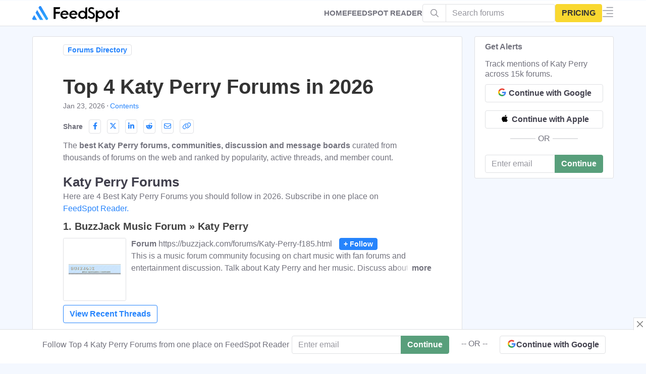

--- FILE ---
content_type: text/html; charset=UTF-8
request_url: https://forums.feedspot.com/katy_perry_forums/?_src=forums_directory_k
body_size: 156255
content:

<!DOCTYPE html>

<html lang="en-US" prefix="og: http://ogp.me/ns#" data-fst-theme="light">

<head>
	<meta name="color-scheme" content="light">
<script async src="https://www.googletagmanager.com/gtag/js?id=G-66JQ3WMSHJ"></script>
<script>
  window.dataLayer = window.dataLayer || [];
  function gtag(){dataLayer.push(arguments);}
  gtag('js', new Date());

  gtag('config', 'G-66JQ3WMSHJ');
</script>
    <meta charset="UTF-8" />
                <meta property="fb:app_id" content="412222055830010">
    <meta property="og:title" content="Top 4 Katy Perry Forums in 2026"/>
    <meta property="og:type" content="article"/>
    <meta property="og:ttl" content="604800"/>
    <meta property="og:site_name" content="FeedSpot for Forum Lists and Online Message Boards"/>
   
    <meta name="robots" content="noindex,nofollow,max-image-preview:standard">    
    <!-- Chrome, Firefox OS and Opera #3e5062 #58738d-->
    <meta name="theme-color" content="#31404e">
    <!-- Windows Phone -->
    <meta name="msapplication-navbutton-color" content="#31404e">
    <!-- iOS Safari -->
    <meta name="apple-mobile-web-app-status-bar-style" content="#31404e">
	
	<link rel="pingback" href="https://forums.feedspot.com/xmlrpc.php" />
	<link href="https://www.google-analytics.com" rel="preconnect">
		<link href="https://i1.feedspot.com" rel="preconnect" >
	<link href="https://clients1.google.com" rel="preconnect" >
	<link href="https://cdn.feedspot.com" rel="preconnect" >
	<link href="https://www.feedspot.com" rel="preconnect" >
	<link rel="preload" href="//cdn.feedspot.com/assets/fs/fonts/feedspot/fonts/feedspot.woff2?mfgavg" as="font" type="font/woff2" crossorigin> 
    
       
		 

	
	<title>Top 4 Katy Perry Forums in 2026</title>

<!-- This site is optimized with the Yoast SEO plugin v5.8 - https://yoast.com/wordpress/plugins/seo/ -->
<meta name="description" content="Join the top Katy Perry forums and message boards to connect with fellow fans, discuss her music, performances, news, and gossip"/>
<link rel="canonical" href="https://forums.feedspot.com/katy_perry_forums/" />
<meta property="og:locale" content="en_US" />
<meta property="og:type" content="article" />
<meta property="og:title" content="Top 4 Katy Perry Forums in 2026" />
<meta property="og:url" content="https://forums.feedspot.com/katy_perry_forums/" />
<meta property="og:site_name" content="FeedSpot for Forum Lists and Online Message Boards" />
<meta property="article:publisher" content="https://www.facebook.com/Feedspot" />
<meta property="article:section" content="Others" />
<meta property="article:published_time" content="2023-06-05T10:14:09-08:00" />
<meta property="article:modified_time" content="2026-01-23T15:30:04-08:00" />
<meta property="og:updated_time" content="2026-01-23T15:30:04-08:00" />
<meta name="twitter:card" content="summary" />
<meta name="twitter:description" content="Join the top Katy Perry forums and message boards to connect with fellow fans, discuss her music, performances, news, and gossip" />
<meta name="twitter:title" content="Top 4 Katy Perry Forums in 2026" />
<meta name="twitter:site" content="@_feedspot" />
<meta name="twitter:creator" content="@_feedspot" />
<script type='application/ld+json'>{"@context":"http:\/\/schema.org","@type":"Organization","url":"https:\/\/forums.feedspot.com\/katy_perry_forums\/","sameAs":["https:\/\/www.facebook.com\/Feedspot","https:\/\/www.linkedin.com\/company\/feedspot","https:\/\/www.pinterest.com\/feedspot\/","https:\/\/twitter.com\/_feedspot"],"@id":"#organization","name":"Feedspot","logo":"https:\/\/blog-cdn.feedspot.com\/wp-content\/uploads\/2016\/12\/nav-logo-bg120x120.png"}</script>
<!-- / Yoast SEO plugin. -->

<meta content="Extrachild v." name="generator"/><link rel='https://api.w.org/' href='https://forums.feedspot.com/wp-json/' />
<link rel="EditURI" type="application/rsd+xml" title="RSD" href="https://forums.feedspot.com/xmlrpc.php?rsd" />
<link rel="wlwmanifest" type="application/wlwmanifest+xml" href="https://forums.feedspot.com/wp-includes/wlwmanifest.xml" /> 
<link rel="alternate" type="application/json+oembed" href="https://forums.feedspot.com/wp-json/oembed/1.0/embed?url=https%3A%2F%2Fforums.feedspot.com%2Fkaty_perry_forums%2F" />
<link rel="alternate" type="text/xml+oembed" href="https://forums.feedspot.com/wp-json/oembed/1.0/embed?url=https%3A%2F%2Fforums.feedspot.com%2Fkaty_perry_forums%2F&#038;format=xml" />
<meta name="viewport" content="width=device-width,initial-scale=1.0,user-scalable=no,minimum-scale=1.0,maximum-scale=1.0" /><link rel="shortcut icon" href="https://forums.feedspot.com/wp-content/uploads/2016/01/favicon.png" /><meta property="fb:pages" content="100136786801077" />
	<script type="text/javascript">
		document.documentElement.className = 'js';
	</script>
	
	
<script type='text/javascript'>
    function loadCSS(e, t, n) { "use strict"; var i = window.document.createElement("link"); var o = t || window.document.getElementsByTagName("script")[0]; i.rel = "stylesheet"; i.href = e; i.media = "only x"; o.parentNode.insertBefore(i, o); setTimeout(function () { i.media = n || "all" }) }
	loadCSS("//cdn.feedspot.com/assets/fs/fonts/feedspot/feedspot.css");
	
</Script>
    
		
	
	<style>embed,iframe,img,object,video{max-width:100%}.et_link_content,.et_pb_blurb_content,.et_pb_contact_main_title,.et_pb_countdown_timer_container,.et_pb_newsletter_description,.et_pb_post,.et_pb_promo_description,.et_pb_team_member,.et_pb_text,.et_pb_title_container,.et_pb_toggle_content,.et_pb_toggle_title,.et_pb_widget,.fullwidth-menu li>a,.link-format .attribution,.product,.quote-format .attribution,a,p{word-wrap:break-word}a,abbr,acronym,address,applet,article,aside,audio,b,big,blockquote,body,canvas,caption,center,cite,code,dd,del,details,dfn,div,dl,dt,em,embed,fieldset,figcaption,figure,footer,form,h1,h2,h3,h4,h5,h6,header,hgroup,html,i,iframe,img,ins,kbd,label,legend,li,mark,menu,nav,object,ol,output,p,pre,q,ruby,s,samp,section,small,span,strike,strong,sub,summary,sup,table,tbody,td,tfoot,th,thead,time,tr,tt,u,ul,var,video{margin:0;padding:0;border:0;vertical-align:baseline}body,p,ul{line-height:1.7em}article,aside,details,figcaption,figure,footer,header,hgroup,menu,nav,section{display:block}.addollist{list-style:decimal;padding-top:0;list-style-position:inside}ol,ul{list-style:none}table{border-collapse:collapse;border-spacing:0}strong{font-weight:700}body{-webkit-font-smoothing:antialiased;-moz-osx-font-smoothing:grayscale}.fa,.fsi,[class*=" fa-"],[class*=" fsi-"],[class^=fa-],[class^=fsi-]{min-width:10px;display:inline-block}.header .fsi,[class*=" fsi-"],[class^=fsi-]{min-width:21px}[data-a] [class*=" fsi-"],[data-a] [class^=fsi-]{min-width:0}hr{border:1px solid var(--border-color)}a{text-decoration:none;word-break:break-word}.floatbar-close::before{padding:2px 4px}.post-header h1{padding-bottom:5px}h1,h2,h3,h4,h5,h6{padding-bottom:10px}h2{font-size:22px}h3{font-size:20px}h4{font-size:18px}ol,ul{padding:.7em 0 .3em 1.143em}p{margin-bottom:1.6em;word-break:break-word}p:last-of-type{margin-bottom:0}ul{list-style-type:disc}ol li,ul li{margin-bottom:.7em}.hide{display:none!important}img{height:auto}#back_to_top,.ft_tel_ico{border-radius:50%;z-index:299;position:fixed!important;right:1rem;bottom:1rem;padding:5px 10px;font-size:1.4rem;text-align:center;text-decoration:none;cursor:pointer;background-color:var(--bg-2);border:1px solid var(--border-color);color:var(--paragraph-text);opacity:0}.et_pb_extra_column_main .et_pb_widget{width:100%!important}.ft_tel_ico{border:unset!important;color:#2684fc!important}.ft_tel_ico .fsi-telegram{font-size:2.5rem!important;color:#2684fc!important}#back_to_top.visible,.ft_tel_ico{opacity:1;-webkit-transform:translateX(0);transform:translateX(0);visibility:visible}.et-extra-icon,.rating-stars{display:inline-block}#content-area,.et_extra_layout .et_pb_container,.et_pb_extra_container{-webkit-flex-direction:row;display:-webkit-flex;display:-ms-flexbox;width:100%}.et-extra-icon{line-height:30px}#page-container{background:0 0}.container{position:relative;width:90%;max-width:1280px;margin:0 auto}.sub-navbar{padding-top:51px;margin:0;border-bottom:1px solid #ecf0f5}.sub-navbar .navbar-mega-nav{display:flex;flex-direction:row;flex-wrap:nowrap;overflow-x:overlay;white-space:nowrap;margin:0;padding:0;list-style:none}.sub-navbar .navbar-mega-nav .nav-item{margin:0;padding:6px 0;display:inline-block}.sub-navbar .navbar-mega-nav>.nav-item:not(:last-child){margin-right:10px}.sub-navbar .navbar-mega-nav>.nav-item:not(:last-child)::after{content:"⋅";margin-left:5px}.sub-navbar .navbar-mega-nav .nav-item .nav-link{font-size:14px;line-height:18px;color:var(--brand-color,#2684fc);font-weight:500}.sub-navbar .navbar-mega-nav .nav-item .nav-text{font-size:14px;line-height:18px}@media screen and (max-width:1024px){.sub-navbar{display:none!important}.sub-navbar .navbar-mega-nav>.nav-item:first-child{margin-left:10px}.hide-mob{display:none!important}}@media screen and (min-width:1025px){#browseByContainer~#main-content,.sub-navbar~#main-content{padding-top:20px}.hide-dp{display:none!important}}#content-area{flex-wrap:nowrap}.with_sidebar_left #content-area{-webkit-flex-direction:row-reverse;-ms-flex-direction:row-reverse;flex-direction:row-reverse}.et_extra_layout .et_pb_row,.et_pb_extra_row{display:-webkit-flex;display:-ms-flexbox;display:flex;-webkit-flex-direction:row;-ms-flex-direction:row;flex-direction:row;-webkit-flex-wrap:wrap;-ms-flex-wrap:wrap;flex-wrap:wrap;width:auto;min-width:100%;margin:0 -12px;padding:0}.et_extra_layout .et_pb_column,.et_pb_extra_column{padding:0 12px;box-sizing:border-box;margin:0!important;display:-webkit-flex;display:-ms-flexbox;display:flex;-webkit-flex-direction:column;-ms-flex-direction:column;flex-direction:column;-webkit-box-orient:vertical;-webkit-flex-wrap:wrap;-ms-flex-wrap:wrap;flex-wrap:wrap}.et_extra_layout .et_pb_column_main,.et_pb_extra_column_main{display:-webkit-flex;display:-ms-flexbox;display:flex;-webkit-flex-direction:column;-ms-flex-direction:column;flex-direction:column;overflow:hidden;-webkit-box-orient:vertical;padding:0 12px 0 0}.with_sidebar .et_extra_layout .et_pb_column_main{width:75%;max-width:75%;min-width:75%;-webkit-flex-basis:75%;-ms-flex-preferred-size:75%;flex-basis:75%;padding:0 12px 0 0}.with_sidebar_left .et_extra_layout .et_pb_column_main,.with_sidebar_left .et_pb_extra_column_main{padding:0 0 0 12px}.et_extra_layout .et_pb_column_sidebar,.et_pb_extra_column_sidebar{display:none;-webkit-flex-direction:column;-ms-flex-direction:column;flex-direction:column;width:25%;max-width:25%;min-width:25%;-webkit-flex-basis:25%;-ms-flex-preferred-size:25%;flex-basis:25%;padding:0 0 0 12px}.with_sidebar .et_extra_layout .et_pb_column_sidebar,.with_sidebar .et_pb_extra_column_sidebar{display:-webkit-flex;display:-ms-flexbox;display:flex}.ie .with_sidebar .et_extra_layout .et_pb_column_sidebar,.ie .with_sidebar .et_pb_extra_column_sidebar{display:block}.with_sidebar_left .et_extra_layout .et_pb_column_sidebar,.with_sidebar_left .et_pb_extra_column_sidebar{padding:0 12px 0 0}header.header{z-index:1000;position:fixed;width:100%}header.header ul{list-style:none;padding:0;line-height:1;box-sizing:border-box}header.header li{position:relative;display:inline-block;margin:0}header.header #et-navigation a,header.header #top-header a{transition:.5s}#et-navigation,#main-header .container{display:-webkit-flex;display:-ms-flexbox}#main-header{margin:0;border-bottom:1px solid #ecf0f5}#main-header .container{display:flex;-webkit-align-items:stretch;-ms-flex-align:stretch;align-items:stretch;-webkit-flex-wrap:wrap;-ms-flex-wrap:wrap;flex-wrap:wrap;-webkit-flex-direction:row;-ms-flex-direction:row;flex-direction:row;-webkit-justify-content:space-between;-ms-flex-pack:justify;justify-content:space-between}#logo,.logo{display:block}.logo{-webkit-order:1;-ms-flex-order:1;order:1;height:32px;margin:10px 0;transition:height .5s,margin .5s;-webkit-transform:translate3d(0,0,0);transform:translate3d(0,0,0)}#et-navigation{display:flex;-webkit-align-items:flex-end;-ms-flex-align:end;align-items:flex-end;-webkit-order:3;-ms-flex-order:3;order:3}#et-navigation>ul{display:-webkit-flex;display:-ms-flexbox;display:flex;-webkit-flex-direction:row;-ms-flex-direction:row;flex-direction:row;-webkit-flex-wrap:wrap;-ms-flex-wrap:wrap;flex-wrap:wrap}#et-navigation>ul>li{display:inline-block;text-transform:uppercase;margin:0 15px}#et-navigation .mega-menu>ul>li:last-child>a:first-of-type,#et-navigation li a{border-bottom:1px solid rgba(255,255,255,.1)}#et-navigation li a{padding:15px 0;font-weight:600;color:rgba(255,255,255,.6);text-transform:uppercase}.clearfix:after,.et_pb_button_text_loading .et_pb_newsletter_button_text,.et_pb_map_pin,.nav li ul{visibility:hidden}.left-right #et-navigation{-webkit-order:3;-ms-flex-order:3;order:3}#et-menu li{font-size:16px}#et-mobile-navigation{display:none}#et-mobile-navigation nav{position:absolute;top:100%;left:0;background:#fff}.show-menu-button{display:block;background:#fff;width:32px;height:32px;border-radius:3px;box-sizing:border-box;padding:9px 6px;cursor:pointer;-webkit-user-select:none;-moz-user-select:none;-ms-user-select:none;user-select:none}.show-menu-button span{display:block;background:rgba(0,0,0,.75);width:20px;height:2px;border-radius:3px;-webkit-transform-origin:center;transform-origin:center;transition:.3s ease}#respond #form-allowed-tags,.show-menu p{display:none}.show-menu-button span:nth-child(2){margin:4px 0}.et-fixed-header #main-header .logo{height:40px;margin:20px 0}#footer-nav li,#footer-nav ul{padding:0;display:inline-block}#footer .widget,#footer-info,#footer-nav ul li a{color:rgba(255,255,255,.6)}#footer{background:#232323;margin:16px 0 0}#footer p{font-size:14px}#footer-bottom{background:rgba(0,0,0,.3);width:100%;padding:10px 0}#footer-info{display:inline-block;padding:6px 0;font-size:13px;line-height:14px;vertical-align:middle}#footer-info a{font-weight:700;color:#fff;font-size:13px}#footer-nav{line-height:1;float:right}#footer-nav ul{margin:0}#footer-nav ul.et-extra-social-icons{margin:0 0 0 16px}#footer-nav ul.et-extra-social-icons .et-extra-icon{width:16px;height:16px;color:rgba(255,255,255,.6);font-size:16px;line-height:16px;vertical-align:middle}#footer-nav a:hover,#footer-nav ul li a:active{color:#fff}#footer-nav li{margin:0 11px 0 0;font-size:14px;line-height:14px;vertical-align:middle}#footer-nav li:last-child{margin:0}#footer-nav a{transition:.3s ease}.et_extra_other_module,.et_pb_extra_module,.posts-blog-feed-module.masonry .hentry{display:-webkit-flex;display:-ms-flexbox;display:flex;-webkit-flex-direction:column;-ms-flex-direction:column;flex-direction:column;-webkit-align-items:flex-start;-ms-flex-align:start;align-items:flex-start;-webkit-align-content:flex-start;-ms-flex-line-pack:start;align-content:flex-start;background:#fff;border-top:6px solid #00a8ff;border-radius:3px;box-shadow:0 1px 3px rgba(0,0,0,.1);box-sizing:border-box;margin:0 0 24px;overflow:hidden}.et_extra_other_module:last-child,.et_pb_extra_module:last-child{-webkit-flex-grow:100;-ms-flex-positive:100;flex-grow:100}.page article,.single article{margin:0 0 40px;padding:0;border-radius:3px}.post-header{width:100%;box-sizing:border-box;text-align:left}.page .post-wrap h1,.post-header h1{font-weight:600}.post-header .post-meta{margin:0;padding:0}.post-footer{width:100%;padding:15px 60px 0;box-sizing:border-box;text-align:center}.post-footer .rating-stars,.post-footer .social-icons{display:inline-block;margin:0 15px 10px}.post-footer .rating-stars #rate-title,.post-footer .social-icons .share-title{display:inline-block;margin:0 10px 0 0;color:rgba(0,0,0,.6);font-size:14px;font-weight:600;line-height:30px;text-transform:uppercase;vertical-align:middle}.post-nav{margin:0 0 24px;width:100%}.post-nav .nav-links{line-height:1}.post-nav .nav-links .title{padding:15px 0 0;line-height:130%;text-align:right}.post-nav .nav-links .nav-link{width:45%}.post-nav .nav-links .nav-link-prev,.post-nav .nav-links .nav-link-prev .button,.post-nav .nav-links .nav-link-prev .post-nav .nav-links .button,.post-nav .nav-links .nav-link-prev .read-more-button,.post-nav .nav-links .nav-link-prev .title{float:left;clear:left}.post-nav .nav-links .nav-link-next,.post-nav .nav-links .nav-link-next .button,.post-nav .nav-links .nav-link-next .post-nav .nav-links .button,.post-nav .nav-links .nav-link-next .read-more-button,.post-nav .nav-links .nav-link-next .title{float:right;clear:right}.author-box,.related-posts{-webkit-flex-direction:row;-ms-flex-direction:row;flex-direction:row;-webkit-flex-wrap:wrap;-ms-flex-wrap:wrap;flex-wrap:wrap;border:0}.author-box .author-box-avatar{margin-bottom:0}.author-box-header,.related-posts-header{width:100%;border-bottom:1px solid rgba(0,0,0,.1)}.author-box-header h3,.related-posts-header h3{margin:0;padding:10px 0 10px 20px;font-size:16px;text-transform:uppercase}.author-box-content{display:-webkit-flex;display:-ms-flexbox;display:flex;-webkit-flex-direction:row;-ms-flex-direction:row;flex-direction:row;-webkit-flex-wrap:nowrap;-ms-flex-wrap:nowrap;flex-wrap:nowrap;width:100%;padding:20px}.author-box-avatar{-webkit-flex-basis:150px;-ms-flex-preferred-size:150px;flex-basis:150px;height:150px;width:150px;min-width:150px;max-width:150px;margin:0 0 20px;overflow:hidden}.author-box-avatar img{display:block;width:100%;height:auto}.author-box-description{margin-left:20px}.author-box-description h4{padding:0 0 5px}.author-box-description h4 a{color:rgba(0,0,0,.75);font-size:16px;font-weight:600;text-transform:none}.author-box-description .social-icons{list-style:none;margin:10px 0 5px;padding:0}.posts-blog-feed-module.masonry .paginated_page[data-columns="2"] .column{width:50%}.et_pb_widget ul{list-style:none;padding:0}.et_pb_widget ul li{margin-bottom:0!important}.et_pb_widget li{border-bottom:1px solid rgba(0,0,0,.1);margin:0;padding:15px 20px;font-size:12px;line-height:1.3em}.et_pb_widget li:last-child{border:0}.et_pb_widget.widget_text .textwidget{line-height:1.3em}*{box-sizing:border-box}.clearfix:after{display:block;font-size:0;content:" ";clear:both;height:0}.nav li{line-height:1em}.et_pb_widget li a:hover{color:#82c0c7}@media all and (max-width:479px){.et_pb_section .et_pb_row .et_pb_column.et_pb_column_1_4{width:100%!important;margin:0 0 30px}.et_pb_gutters1 .et_pb_row .et_pb_column.et_pb_column_1_4,.et_pb_gutters1.et_pb_row .et_pb_column.et_pb_column_1_4,.et_pb_row .et_pb_column.et_pb_column_1_4:last-child{margin-bottom:0}}@media only screen and (min-width:1024px){#footer .et_pb_extra_column{width:33.33333333%;-webkit-flex-basis:33.33333333%;-ms-flex-preferred-size:33.33333333%;flex-basis:33.33333333%}#main-header-wrapper{transition:height .5s}.et_fixed_nav .et-fixed-header #main-header{position:fixed;width:100%;top:0}}@media only screen and (max-width:1024px){#content-area,#et-info{flex-wrap:wrap;-webkit-flex-wrap:wrap}header.header li{display:block}#content-area{display:-webkit-flex;display:-ms-flexbox;display:flex;-ms-flex-wrap:wrap;flex-wrap:wrap}.et_extra_layout .et_pb_row,.et_pb_extra_row{-webkit-flex-direction:row;-ms-flex-direction:row;flex-direction:row}.et_extra_layout .et_pb_column,.et_pb_extra_column{width:100%;max-width:100%;min-width:100%;-webkit-flex-basis:100%;-ms-flex-preferred-size:100%;flex-basis:100%}.et_extra_layout .et_pb_column_main,.et_extra_layout .et_pb_column_sidebar{width:100%;max-width:100%;min-width:100%;-webkit-flex-basis:100%;-ms-flex-preferred-size:100%;flex-basis:100%;-webkit-flex-direction:row;-ms-flex-direction:row;flex-direction:row;-webkit-flex-wrap:wrap;-ms-flex-wrap:wrap;flex-wrap:wrap;padding:0;float:none;clear:both}.with_sidebar .et_extra_layout .et_pb_column_main,.with_sidebar .et_extra_layout .et_pb_column_sidebar,.with_sidebar .et_pb_extra_column_main,.with_sidebar .et_pb_extra_column_sidebar,.with_sidebar.et_extra_layout .et_pb_column_main,.with_sidebar.et_extra_layout .et_pb_column_sidebar,.with_sidebar.et_pb_extra_column_main,.with_sidebar.et_pb_extra_column_sidebar{width:100%;min-width:100%;max-width:100%;-webkit-flex-basis:100%;-ms-flex-preferred-size:100%;flex-basis:100%;padding:0;float:none;clear:both}.page.with_sidebar .et_extra_layout .et_pb_column_main,.page.with_sidebar .et_extra_layout .et_pb_column_sidebar,.page.with_sidebar .et_pb_extra_column_main,.page.with_sidebar .et_pb_extra_column_sidebar,.page.with_sidebar.et_extra_layout .et_pb_column_main,.page.with_sidebar.et_extra_layout .et_pb_column_sidebar,.page.with_sidebar.et_pb_extra_column_main,.page.with_sidebar.et_pb_extra_column_sidebar,.single.with_sidebar .et_extra_layout .et_pb_column_main,.single.with_sidebar .et_extra_layout .et_pb_column_sidebar,.single.with_sidebar .et_pb_extra_column_main,.single.with_sidebar .et_pb_extra_column_sidebar,.single.with_sidebar.et_extra_layout .et_pb_column_main,.single.with_sidebar.et_extra_layout .et_pb_column_sidebar,.single.with_sidebar.et_pb_extra_column_main,.single.with_sidebar.et_pb_extra_column_sidebar{padding:0}.et_fixed_nav .logo{transition:none;-webkit-transform:none;transform:none;padding:0 9px}.logo{height:50px}#et-navigation{-webkit-align-items:center;-ms-flex-align:center;align-items:center}#et-navigation>ul{display:none}#et-mobile-navigation{display:none}#et-mobile-navigation nav{display:none;width:80%;padding:40px 40px 20px;border-radius:0 0 3px 3px;overflow:hidden;height:2000px;margin-left:20%}#et-mobile-navigation li a.top_nav3{color:#555!important;text-align:left;padding:20px 10px}#et-mobile-navigation li{margin-left:0;margin-right:0!important;border-bottom:1px solid #ccc;cursor:pointer}#products_menu a{color:#555!important;text-align:left}#products_menu{width:100%}nav{box-shadow:-8px 15px 20px 0 #9e9e9e}.post-header{padding:40px}.page .post-wrap,.post-wrap{padding:0 40px 40px}.post-footer{padding:15px 40px 0}.post-footer .rating-stars,.post-footer .social-icons{margin:0 0 15px}.fsb-menu .fsb-menu-item .info-text{display:none}}@media only screen and (max-width:768px){.posts-blog-feed-module .paginated_content .paginated_page[data-columns="2"] .column,.posts-blog-feed-module .paginated_content .paginated_page[data-columns="3"] .column{width:100%;padding-right:0;padding-left:0}.posts-blog-feed-module .paginated_content .paginated_page[data-columns="2"] .column:first-child,.posts-blog-feed-module .paginated_content .paginated_page[data-columns="3"] .column:first-child{padding:0}#footer-info,#footer-nav{width:100%;text-align:center;line-height:1.5em;display:block}}@media only screen and (max-width:480px){#et-mobile-navigation nav{padding:20px 20px 0}.post-header{padding:40px 20px}.static-header{padding:5px 5px}.page .post-wrap,.post-wrap{padding:0 20px 40px}.post-footer{padding:15px 20px 0}.post-footer .rating-stars #rate-title,.post-footer .social-icons .share-title{display:block}.author-box .author-box-avatar{width:80px;max-width:80px;min-width:80px;-webkit-flex-basis:80px;-ms-flex-preferred-size:80px;flex-basis:80px;height:80px;margin:0 0 20px}.author-box-content{display:-webkit-flex;display:-ms-flexbox;display:flex;-webkit-flex-direction:row;-ms-flex-direction:row;flex-direction:row;-webkit-flex-wrap:wrap;-ms-flex-wrap:wrap;flex-wrap:wrap;-webkit-justify-content:center;-ms-flex-pack:center;justify-content:center;text-align:center}.author-box-description{margin:0}}@media only screen and (max-width:320px){.post-footer{padding:0 20px}.single-post-module .link-format{padding:60px 20px}.quote-format{padding:20px}}#main-header .logo{height:34px!important;margin:8px 0!important}.post-header{padding:15px 0}.static-header{padding:20px 60px}.page .post-wrap .post-content,.single .post-wrap .post-content{margin:2px 0 40px}.page .post-wrap,.post-wrap{padding:0 60px 20px}h1,h2,h3,h4,h5,h6{text-transform:none}th.header{background-image:url(https://blog-cdn.feedspot.com/wp-includes/images/static/bgw.gif);cursor:pointer;font-weight:700;background-repeat:no-repeat;background-position:right 34%;padding-left:4px}th.headerSortUp{background-image:url(https://blog-cdn.feedspot.com/wp-includes/images/static/ascw.gif);background-color:#39f}th.headerSortDown{background-image:url(https://blog-cdn.feedspot.com/wp-includes/images/static/descw.gif);background-color:#39f}t1.th{vertical-align:middle}table#fsb{margin:0 auto;border-collapse:collapse;font-weight:400;border:solid 1px #e7e7e7;color:#fff;text-rendering:optimizeLegibility;border-radius:5px}table#fsb .thumb{float:left;padding:10px 15px 16px 0;margin-right:20px}table#fsb div.data{margin:0}table#fsb .x4{background:#3e5062;border:solid 1px #3e5062}table#fsb h3{padding-bottom:0}table#fsb a.follow{border:solid 1px #bbb;border-radius:4px;margin-left:12px;white-space:nowrap;padding:0 10px 1px;font-size:14px;background-color:rgba(0,0,0,.05);color:rgba(0,0,0,.4)!important}table#fsb a.frss{border:solid 1px #fbc500fa;color:#fff!important;font-weight:700;background:url(https://blog-cdn.feedspot.com/wp-includes/images/rss3.png);display:inline-block;padding-left:22px;background-position:0;background-repeat:no-repeat;background-color:#ff9600}table#fsb .data a.fedit{color:var(--brand-color,#2684fc);font-style:normal}table#fsb .data a{color:rgba(0,0,0,.75);font-style:italic}table#fsb a.tlink{text-decoration:none}table#fsb p{font-size:80%;margin-top:.3em;margin-bottom:.3em}table#fsb .trow-wrap{padding:10px 0 0 0;font-size:large}table#fsb .trow-w{padding-left:0;padding-bottom:0}table#fsb thead th{font-weight:600}table#fsb tbody td,table#fsb thead th{padding:12px 18px 12px 12px;font-size:larger;text-align:left}table#fsb thead th.name{padding-left:0}table#fsb tbody td{padding:12px;font-size:medium;color:rgba(0,0,0,.75)}table#fsb tbody tr:not(:last-child){border-top:1px solid #ddd;border-bottom:1px solid #ddd}table#fsb td.stats{text-align:left}table#fsb .highlight{background-color:#ff0}div.fsb .fsb_ip_wrap{text-align:right;display:block}div.fsb .fsb_ip_box,div.fsb .fsb_sel{padding:6px}div.fsb .fsb_ip_box{margin-bottom:4px;margin-right:10px}div.fsb .location{padding-left:14px;background-image:url("data:image/svg+xml,%3Csvg width='12px' height='16px' version='1.1' id='fs1' xmlns='http://www.w3.org/2000/svg' xmlns:xlink='http://www.w3.org/1999/xlink' x='0px' y='0px' viewBox='0 0 512 512' style='enable-background:new 0 0 512 512;' xml:space='preserve'%3E%3Cg%3E%3Cg%3E%3Cg%3E%3Cpath d='M256,0C161.896,0,85.333,76.563,85.333,170.667c0,28.25,7.063,56.26,20.49,81.104L246.667,506.5 c1.875,3.396,5.448,5.5,9.333,5.5s7.458-2.104,9.333-5.5l140.896-254.813c13.375-24.76,20.438-52.771,20.438-81.021 C426.667,76.563,350.104,0,256,0z M387.51,241.448L256,479.292l-131.458-237.75c-11.698-21.646-17.875-46.156-17.875-70.875 c0-82.344,66.99-149.333,149.333-149.333s149.333,66.99,149.333,149.333C405.333,195.385,399.156,219.896,387.51,241.448z'/%3E%3Cpath d='M256,85.333c-47.052,0-85.333,38.281-85.333,85.333C170.667,217.719,208.948,256,256,256s85.333-38.281,85.333-85.333 C341.333,123.615,303.052,85.333,256,85.333z M256,234.667c-35.292,0-64-28.708-64-64c0-35.292,28.708-64,64-64s64,28.708,64,64 C320,205.958,291.292,234.667,256,234.667z'/%3E%3C/g%3E%3C/g%3E%3C/g%3E%3Cg%3E%3C/g%3E%3Cg%3E%3C/g%3E%3Cg%3E%3C/g%3E%3Cg%3E%3C/g%3E%3Cg%3E%3C/g%3E%3Cg%3E%3C/g%3E%3Cg%3E%3C/g%3E%3Cg%3E%3C/g%3E%3Cg%3E%3C/g%3E%3Cg%3E%3C/g%3E%3Cg%3E%3C/g%3E%3Cg%3E%3C/g%3E%3Cg%3E%3C/g%3E%3Cg%3E%3C/g%3E%3Cg%3E%3C/g%3E%3C/svg%3E");background-repeat:no-repeat;background-position-y:2px}div.v4 .location{display:table}div.fsbbr_new .location{background-position-y:0;display:inline}div.fsb .form_sub_wrap{padding-bottom:14px;clear:both}div.fsb .form_sub_wrap .fsw_dot{float:left;margin-left:10px}div.fsb .v4 .form_sub_wrap{display:table}div.fsb .fsw_show_contact{cursor:pointer;float:left;margin-left:10px;color:var(--brand-color,#2684fc)}div.fsb .fsw_show_contact_n{cursor:pointer;float:left;color:var(--brand-color,#2684fc);border-radius:4px;padding:4px 6px;border:1px solid #2684fc;margin-top:5px;margin-left:0;margin-right:10px}div.fsb .pub_more_btn{cursor:pointer;float:left;color:var(--brand-color,#2684fc);border-radius:4px;padding:4px 6px;border:1px solid #2684fc;margin-top:5px;margin-left:0;margin-right:10px}div.fsb .node_rt_btn{float:left;margin-top:10px;margin-left:0;margin-right:10px;padding:3px 10px;border-radius:3px;font-size:14px;background-color:var(--brand-color,#2684fc);color:#fff!important;font-weight:700;white-space:nowrap;cursor:pointer}div.fsb .fsw_show_free_trail{cursor:pointer;float:left;color:#3d8b5f;border-radius:4px;padding:4px 6px;border:1px solid #3d8b5f;margin-top:5px;margin-left:0;margin-right:10px}#syb_div .syb_title{font-size:22px;text-align:left;color:rgba(0,0,0,.75);font-weight:700;letter-spacing:.5px;line-height:1.3em}#syb_div .syb_desc{text-align:left;margin-bottom:6px}#syb_div .syb_button{padding-bottom:20px}.textwidget .syb,div.fsb .syb{float:left;line-height:23px;background:#55a753;color:#fff;font-size:13px;padding:4px 10px!important;margin-left:1px;border-radius:3px;text-transform:uppercase;cursor:pointer}.textwidget .syb{float:none}.sybform_au{resize:none}#sybform{display:none;padding:20px;border:1px solid #e7e7e7;margin-bottom:10px}#sybform h3{text-align:left}.head-o3{padding-bottom:0;display:block;line-height:12px;order:3;margin:auto 40px auto 0;text-transform:uppercase;color:#fff;font-weight:600;font-size:15px}.head-o2{padding-bottom:0;display:block;line-height:12px;order:2;margin:auto 20px auto 20px;color:#fff;font-weight:600;font-size:15px}.toc{padding-bottom:0}.newsletterdesc{font-size:16px;font-weight:400;color:rgba(0,0,0,.5);line-height:1.5em;letter-spacing:normal}.submit-form-note{font-size:small;text-align:left!important}@media screen and (max-width:1024px){table#fsb{border:0!important}table#fsb tbody tr:not(:last-child){border-top:none;border-bottom:none}.et_extra_layout .et_pb_row,.et_pb_extra_row{margin:0!important}.page .post-wrap,.post-wrap{padding:0 1rem 40px}.container{width:100%!important}#main-content{padding-top:80px}.post-header{padding:10px 0 5px 0}.static-header{padding:5px 5px}.head-o3{margin-right:36px!important}table#fsb caption{background-image:none}table#fsb thead{display:none}table#fsb tbody td{display:block;padding:.6rem;padding-left:.6rem!important;text-align:left;padding-right:.6rem!important}table#fsb table.x6 td{padding-left:0!important}table#fsb .thumb{float:none;margin-right:auto;padding:10px;padding-left:0}table#fsb tbody tr td:first-child{background:#666;color:#fff}table#fsb tbody td:before{content:attr(data-th);font-weight:700;display:inline-block;width:160px}table#fsb .alx{margin-bottom:10px}div.fsb .fsb_ip_box{width:100%;margin-top:0;width:100%;padding:0!important;margin:0!important;border-radius:0;line-height:0}div.fsb .fsb_ip_label{display:block;margin-top:12px}div.fsb .syb{display:inline-block;float:none}div.fsb .fsb_ip_wrap{text-align:left}div.fsb .fsb_sel{width:100%;margin-top:8px;margin-bottom:12px}.nsub{padding:4px 0 4px!important}#footer #rpwe_widget-3{margin-left:auto!important}#et-mobile-navigation #et-extra-mobile-menu{position:unset!important;top:auto!important;right:auto!important;margin:auto!important;vertical-align:middle!important;text-align:center!important;width:100%;padding:10px 0 20px}.fbiconnew,.gpiconnew{font-size:10px}.fsbcat_table{border-bottom:1px solid #e9e9e9;padding:15px}}.gp_outer{width:100%;margin-top:10px!important;position:relative;text-align:center;display:inline-block;padding:0 2px!important}.gp_inner{width:100%;background:linear-gradient(to bottom,#f78572 0,#f76149 100%);border:solid 1px #f76149!important;background-color:#f78572;font-size:14px!important;margin-bottom:8px!important;display:inline-block;color:#fff;-moz-border-radius:3px!important;-webkit-border-radius:4px!important;-khtml-border-radius:4px!important;border-radius:4px!important;cursor:pointer;text-decoration:none;padding:8px 2px!important;margin-left:0!important;font-weight:700!important;line-height:24px!important}.gp_btn{color:#fff!important;font-size:100%}.et_mobile_device .gp_btn{font-size:13px!important}.fb_outer{width:100%;margin-top:10px!important;position:relative;text-align:center;display:inline-block;padding:0 2px!important}.fb_inner{width:100%;background:linear-gradient(to bottom,#5e77a0 0,#4d6c9f 100%);border:solid 1px #4d6c9f!important;background-color:#4d6c9f;font-size:13px!important;margin-bottom:8px!important;display:inline-block;color:#fff;-moz-border-radius:3px;-webkit-border-radius:4px;-khtml-border-radius:4px;border-radius:4px;cursor:pointer;text-decoration:none;padding:8px 2px!important;margin-left:0!important;font-weight:700!important;line-height:24px!important}.fb_btn{color:#fff!important;font-size:100%}.et_mobile_device .fb_btn{font-size:13px!important}.or_outer{clear:both;background:0 0;border:none!important;font-size:14px!important;margin-top:10px!important;margin-bottom:10px!important;text-align:center;color:#000;font-weight:400!important;padding:0 10px}.or_inner{color:#aaa!important}.form_bl{width:100%;height:100%;display:table;padding-top:12px}.form_pass{border:1px solid #e4e9e9!important;background:#f8fafa!important}.form_outer{padding:0 2px 14px!important}#footer #rpwe_widget-3{margin-left:226px}.fixedBar{background:#fff;bottom:0;left:0;padding:0 0;position:fixed;font-size:16px;width:100%;z-index:2001;float:left;vertical-align:middle;margin:0 0 0;opacity:1;font-weight:700;box-shadow:0 -3px 3px 0 rgba(0,0,0,.12),0 -4px 8px 0 rgba(0,0,0,.08)}.fixedBarTitle{color:rgba(0,0,0,.75);font-size:14px;font-weight:400;line-height:20px;padding:4px 0 4px;display:inline-block;margin:8px 4px 0 4px}.fixedBarSignup{margin:6px 4px 4px;display:inline-block}.fixedBarSubmit-i{background:#55a753!important;color:#fff!important;padding:6px 11px!important;-webkit-appearance:none;outline:0;box-shadow:none;font-family:inherit;font-weight:700;line-height:normal;text-shadow:none;text-transform:none!important;cursor:pointer;transition:.3s ease;border:1px solid #55a753;border-color:#fff;border-radius:3px;vertical-align:middle;height:31px;font-size:16px;margin-left:-6px}.boxfloat{text-align:center;width:100%;margin:0 auto;padding:10px 0 6px}header .head-o2{margin:auto 0!important}.floatbar-close{border-radius:5px;position:absolute;top:-6px;right:-9px;cursor:pointer;color:#bbb;z-index:5}.floatbar-close::before{-webkit-border-radius:3px;-moz-border-radius:3px;-ms-border-radius:3px;-o-border-radius:3px;border-radius:3px;position:absolute;content:"\00D7"!important;visibility:visible!important;font-size:26px;font-weight:400;line-height:31px;height:30px;width:30px;text-align:center;top:3px;right:3px;background:0 0;color:rgba(0,0,0,.2)}.vlp_data{display:none;width:100%}a.ext{padding-right:8px}div.fsb .v4 a.ext{display:inline}.vlptext{font-size:13px;display:table;cursor:pointer;white-space:nowrap;float:left;color:var(--brand-color,#2684fc)}.popup-content{border:solid 1px #e7e7e7}#fsb h2,.toc30_list h2{font-size:20px}.rss-block{padding-bottom:10px;border-bottom:solid 1px #e7e7e7;margin-bottom:20px}.rss-block .data h3{font-size:12px}.post-header h1{font-size:24px}iframe{margin-top:24px;margin-bottom:22px}.fsb h2.newsletterhead:before,.fsb h2:before,.fsb h3:before,.fsbcategory_a:before,.fsbcategory_item:before,.heading_h3:before,.influencer_anchor:before,.pressrelease_anchor:before{display:block;content:" ";visibility:hidden;pointer-events:none}div#fsb .thumb,div.toc30_list .thumb{float:left;margin-right:20px;margin-bottom:20px;height:125px;background-color:var(--bg-1);border:1px solid var(--border-color);object-fit:cover}.feed_p,div#fsb .trow,div.toc30_list .trow{display:inline-block;width:100%}.feed_p,div.v4 .trow{margin:0 0 20px;padding-bottom:20px}.feed_p{z-index:2}div#fsb .vlptext,div.toc30_list .vlptext{font-size:100%}div#fsb,div.fsb_sub_email{padding-top:10px;margin-bottom:40px}div.toc30_list{padding-top:10px;margin-bottom:-20px}.fsb_rss_old{border-top:1px solid #e7e7e7}.toc ul{margin:.3em 0;padding-top:0}.toc .togglelink{cursor:pointer}.toc .tocheader{font-size:100%;font-weight:700;float:left}.toctoggle{width:65px}@media (max-width:768px){#wp_full_scroll_subpopup{padding-top:0}#wp_full_scroll_subpopup .et_bloom_visible_image{width:80px!important;height:80px!important}}@media (min-width:769px){#wp_full_scroll_subpopup{padding-top:100px}}#wp_full_scroll_subpopup .popup_content{border:0}#wp_full_scroll_subpopup .fb_outer,#wp_full_scroll_subpopup .form_outer,#wp_full_scroll_subpopup .gp_outer{max-width:250px;display:block;margin:auto}#wp_full_scroll_subpopup .mfp-close{display:none}#wp_full_scroll_subpopup{text-align:center}::placeholder{text-transform:none}.c20{height:20px;line-height:18px;text-align:center;padding:4px 14px}.c21{text-align:center;width:100%;display:block}.c22{color:#4b4f56;font-size:12px;line-height:20px;padding:0 10px;text-align:center}.c23{display:inline-block}.c24{margin-top:10px;position:relative;text-align:center;display:inline}.c25{width:auto;background:linear-gradient(to bottom,#f78572 0,#f76149 100%);border:solid 1px #f76149;background-color:#f76149;font-size:14px;margin-bottom:8px;display:inline-block;color:#fff;-moz-border-radius:3px;-webkit-border-radius:4px;-khtml-border-radius:4px;border-radius:4px;cursor:pointer;text-decoration:none;padding:2px 6px;margin-left:0;font-weight:700;line-height:24px}.c26{margin-top:10px;position:relative;text-align:center;display:inline-block}.c27{width:auto;background:linear-gradient(to bottom,#5e77a0 0,#4d6c9f 100%);border:solid 1px #4d6c9f;background-color:#4d6c9f;font-size:14px;margin-bottom:8px;display:inline-block;color:#fff;-moz-border-radius:3px;-webkit-border-radius:4px;-khtml-border-radius:4px;border-radius:4px;cursor:pointer;text-decoration:none;padding:2px 6px;margin-left:0;font-weight:700;line-height:24px}.c29{color:#fff!important}.c30{clear:both;display:inline-block}.sb_9{color:#333!important}.sb_10{width:250px}#et-navigation li.top_nav1{margin-left:0;margin-right:20px}#et-navigation .top_nav2{color:#fff;text-transform:none}#et-navigation li a.top_nav3{border-bottom:none;line-height:12px;display:block;color:#3e5062;font-size:15px;letter-spacing:0}#et-navigation .top_nav_md{display:none}@media screen and (min-width:1280px){#et-navigation .top_nav_md{display:block}}.head-o3{margin-right:20px!important}.embedwidget{padding-bottom:8px;padding-bottom:8px;padding-bottom:14px;clear:both;display:table}#vlpfcontainer{width:100%}@media screen and (max-width:1024px){.post-header h1{font-size:20px;padding-bottom:2px}#syb_div>div:first-child{font-size:18px!important}.fsb_ip_wrap p{margin-bottom:0!important}#fsb_input{display:none}#fsbnewsletter{margin-left:7px}div#fsb .thumb,div.toc30_list .thumb{padding:0;margin:0 10px 8px 0;height:88px;width:88px;object-fit:contain}div.v4 .trow{margin:0 0 20px}div.v4 div.trow{margin:0 0 10px;padding-bottom:0}h3{font-size:18px}#author-section{font-size:20px}header.header{position:fixed!important;width:100%!important;transition:top .8s}#et-navigation{-webkit-align-items:center;-ms-flex-align:center;align-items:center;margin-left:auto;margin-right:9px}}@media screen and (max-width:767px){#main-content{padding-top:50px}}@media screen and (max-width:374px){.nsubnewtxt{display:none}}@media screen and (max-width:768px){.sb_8{width:200px}.sb_10{width:200px}}@media screen and (min-width:1200px){.fixedBarTitle{float:left;margin:2px 5px 0 4px}.fixedBarSignup{float:left;margin:0}.c20{float:left}.c23{float:left}}@media screen and (min-width:1366px){.fixedBarTitle{float:left;margin:2px 5px 0 4px}.fixedBarSignup{float:left;margin:0}.c20{float:left}.c23{float:left}.boxfloatdesktop{padding:10px 0 10px}}.arrow_up{border:solid rgba(0,0,0,.4);width:15px;height:15px;border-width:0 4px 4px 0;display:inline-block;padding:3px;margin-top:10px;margin-left:-7px;position:absolute;float:left;transform:rotate(-135deg);-webkit-transform:rotate(-135deg)}.arrow_left{border:solid rgba(0,0,0,.4);width:12px;height:12px;border-width:0 4px 4px 0;display:inline-block;padding:3px;margin-left:-15px;margin-top:5px;position:absolute;float:left;transform:rotate(135deg);-webkit-transform:rotate(135deg)}.arrow_right{border:solid rgba(0,0,0,.4);width:12px;height:12px;border-width:0 4px 4px 0;display:inline-block;padding:3px;margin-top:5px;margin-left:5px;position:absolute;float:left;transform:rotate(-45deg);-webkit-transform:rotate(-45deg)}.arrow_button{webkit-appearance:none;outline:0;display:inline-block;background:rgba(0,0,0,.1);padding:10px 30px;border:0 solid #fff;border-radius:3px;box-shadow:none;color:rgba(0,0,0,.6);font-family:inherit;font-size:inherit;font-weight:600;line-height:normal;text-shadow:none;text-transform:uppercase;cursor:pointer;transition:.3s ease;float:left}.arb_right{float:right}.header.open{z-index:2002!important}.popup{margin:-300px auto;padding:20px;background:#fff;border-radius:3px;width:30%;position:relative;transition:all 5s ease-in-out;width:600px;text-align:center;top:50%}.popup h2{margin-top:0;color:#333}.popup .close{position:absolute;top:0;right:0;transition:all .2s;font-size:30px;font-weight:700;text-decoration:none;color:rgba(0,0,0,.6);width:44px;height:44px;line-height:44px}.popup .close:hover{color:#333}.exit-popup-content .gp_outer{max-width:292px;display:block;margin:auto}.exit-popup-content .fb_outer{max-width:292px;display:block;margin:auto}.exit-popup-content .form_outer{max-width:292px;display:block;margin:auto}.popup .content{max-height:30%;overflow:auto}.conpopup{margin:-250px auto;padding:20px;background:#fff;border-radius:3px;position:relative;transition:all 5s ease-in-out;width:600px;top:50%}.conpopup h2{margin-top:0;color:#333}.conpopup .close{position:absolute;top:0;right:0;transition:all .2s;font-size:30px;font-weight:700;text-decoration:none;color:rgba(0,0,0,.6);width:44px;height:44px;line-height:44px;text-align:center}.conpopup .close:hover{color:#333}@media screen and (max-width:768px){.conpopup{width:95%}#locationContactsTxt{display:none}}a{color:var(--brand-color,#2684fc)}a:visited{color:var(--brand-color,#2684fc)}#wp_subscribe_popup_clone{position:relative;background:#fff;padding:0;width:50%;max-width:100%;margin:20px auto;text-align:center}#bloggersoutreach{padding-top:20px;padding-bottom:20px;margin-top:40px}@media only screen and (max-width:768px){#rankingspan{display:none}.bor_mob_span{display:none}}.fsbbr_new strong:not(:first-of-type)::before{content:"\A";white-space:pre}.fsbbr_new .eng-outer-wrapper+strong:before{content:unset;white-space:unset}.fsbbr_new .location::after{content:"\A";white-space:pre}.toc ol{counter-reset:item}.toc ol li{display:block}.toc ol li:before{content:counters(item, ".") " ";counter-increment:item;vertical-align:top}.toc ol a{display:inline;width:90%}body,p{line-height:1.5em}#et-menu li a{font-size:15px}#et-menu li{letter-spacing:-1px}#footer-nav ul li a{letter-spacing:-1px}#footer-nav a{font-size:12px}@media only screen and (min-width:768px){#main-header .logo{height:27.2px;margin:26.4px 0}.header.left-right #et-navigation>ul>li>a{padding-bottom:32.5px}}@media only screen and (min-width:769px){.et-fixed-header #main-header .logo{height:31.2px;margin:14.4px 0}.et-fixed-header .header.left-right #et-navigation>ul>li>a{padding-bottom:22px}}@media only screen and (min-width:1025px){.trial_btn{right:0}#products_menu{width:350px}}@media only screen and (max-width:1024px){.post-header{text-align:left}.fsbhead{font-size:20px}.single .post-wrap .post-content{margin-top:0}.trial_btn{right:7px}}.lds-ellipsis{display:inline-block;position:relative;width:80px;height:80px}.lds-ellipsis div{position:absolute;top:33px;width:13px;height:13px;border-radius:50%;background:#3e4f62;animation-timing-function:cubic-bezier(0,1,1,0)}.lds-ellipsis div:nth-child(1){left:8px;animation:lds-ellipsis1 .6s infinite}.lds-ellipsis div:nth-child(2){left:8px;animation:lds-ellipsis2 .6s infinite}.lds-ellipsis div:nth-child(3){left:32px;animation:lds-ellipsis2 .6s infinite}.lds-ellipsis div:nth-child(4){left:56px;animation:lds-ellipsis3 .6s infinite}@keyframes lds-ellipsis1{0%{transform:scale(0)}100%{transform:scale(1)}}@keyframes lds-ellipsis3{0%{transform:scale(1)}100%{transform:scale(0)}}@keyframes lds-ellipsis2{0%{transform:translate(0,0)}100%{transform:translate(24px,0)}}.fsb-menu{display:flex;align-items:center;flex-wrap:wrap;justify-content:flex-end;user-select:none}.fsb-menu .fsb-menu-item{cursor:pointer;color:#bdbdbd;user-select:none}.fsb-menu .fsb-menu-item:not(:last-child){margin-right:20px}.fsb-menu .fsb-menu-item.active{color:#000}.share_mod_ul{list-style-type:none;position:fixed;right:0;padding:0;margin:0;display:block;top:50%;transform:translateY(-50%);background:#f8f8fa;border-top-left-radius:4px;border-bottom-left-radius:4px;border:1px solid #dee2e6;border-right-color:#f8f8fa;z-index:2}.share_mod_ul>.et-extra-social-icon{margin:0;padding:10px;border-bottom:1px solid #dee2e6}.share_mod_ul a{font-size:24px}li.et-extra-social-icon{margin:0;padding:8px 5px;border-bottom:1px solid #dee2e6}.instagram,.rss,.share_mod_ul .pinterest,.tumblr,.youtube{display:none!important}.trial_btn{position:absolute;right:calc(25px + 1.5rem);top:0;order:2;text-transform:uppercase;margin:8px 0}.tab_center{margin-left:7%}@media only screen and (min-width:1025px){#footer_trial_ul li{text-align:left}.fsbcat_table{display:table-row}.fsbcat_td{display:table-cell;border:1px solid #e9e9e9;border-top:none;padding:10px}.fsbcat_table:nth-child(1) .fsbcat_td{border-top:1px solid #e9e9e9}.fsbcat_td:nth-child(2){border-left:none}}@media only screen and (max-width:768px){.insta_post{border:1px solid #ccc;border-radius:3px;padding:10px;margin:10px 0}.fixedBarTitle{margin:0 14px}.fixedBarSignup{margin:2px 4px 4px}}#products_menu{display:none;box-shadow:0 8px 16px 0 rgba(0,0,0,.2)}@media only screen and (min-width:768px){#products_menu{position:absolute;background-color:#fff}#products_menu a{color:#555!important}.insta_latest_posts{width:100%;float:left}.insta_post{float:left;border:1px solid #ccc;border-radius:3px;padding:10px;font-size:15px;margin-bottom:10px}.post_thumb{float:left;width:12%;margin-right:10px}.post_data{float:left;width:80%}}#products_menu li:hover{background-color:#ddd}#products_menu li{width:100%}#products_menu a{text-transform:none!important;padding:10px 20px!important;display:block;font-size:13px!important;letter-spacing:.1px}#products_menu a sup{color:red;vertical-align:super;font-size:10px}#products_menu a span{font-weight:400}#aboutranking_span{margin-left:3px;cursor:pointer}.fsbcat_a::before{display:block;content:" ";margin-top:-60px;height:60px}.fsbcat_title::before{display:block;content:" ";margin-top:-60px!important;height:60px!important;visibility:hidden;pointer-events:none;margin-bottom:10px}@media only screen and (max-width:1400px){.sidebar_fixed_widget{width:220px!important}}@media only screen and (max-width:1300px){.sidebar_fixed_widget{width:205px!important}}@media only screen and (max-width:1200px){.sidebar_fixed_widget{width:205px!important}}.post_engs{font-weight:700}img.thumb,span.thumb img{border-radius:3px}p{margin-bottom:0;word-break:break-word}.data p:first-child{margin-bottom:0}.anchor~p{margin-bottom:15px}#cat2_div{margin-bottom:10px}.see_also_div{margin-top:0!important;margin-bottom:40px!important}#also_in_div,#cat_div,#category_div,#see_also_div{margin:0;margin-top:10px;margin-bottom:40px;padding:20px}#also_in_div h3,#also_in_div h4,#cat_div h3,#category_div h3,#see_also_div h3{padding:15px 0;border-bottom:1px solid #e7e7e7;margin-bottom:0}#cat_div{background:unset}#rss-ht{margin-top:-10px;margin-bottom:10px}.ht-wh2{font-weight:700;font-size:20px;margin-top:20px}.also_in_container,.category_container,.see_also_container{display:flex;flex-direction:column}.also_in_container .item,.category_container .item,.see_also_container .item{display:grid;grid-template-columns:20% 80%}.also_in_container .item .cat,.category_container .item .cat,.see_also_container .item .cat{display:flex;align-items:center;text-align:left;padding:14px 0;font-weight:700;font-size:80%;padding-right:14px}.also_in_container .item .sub_cat,.category_container .item .sub_cat,.see_also_container .item .sub_cat{display:flex;flex-grow:1;padding:14px 0;align-items:center;border-bottom:1px solid #e7e7e7}.also_in_container .item .sub_cat ul,.category_container .item .sub_cat ul,.see_also_container .item .sub_cat ul{padding:0 5px}.also_in_container .item .sub_cat ul li,.category_container .item .sub_cat ul li,.see_also_container .item .sub_cat ul li{display:inline;font-size:80%}.category_container .item .alsoin_list ul li{font-size:14px!important;margin-bottom:.1em!important}.see_also_container .item .sub_cat ul li:not(:last-child):after{content:" · ";font-weight:700}.category_container .item .sub_cat ul li:not(:last-child):after{content:" · ";font-weight:700}.also_in_container .item .sub_cat ul li:not(:last-child):after{content:" · ";font-weight:700}.also_in_container .item:last-child .sub_cat,.category_container .item:last-child .sub_cat,.see_also_container .item:last-child .sub_cat{border-bottom:unset}@media screen and (max-width:768px){.category_container .item,.see_also_container .item{flex-direction:column;grid-template-columns:100%}.category_container .item .cat,.see_also_container .item .cat{border-bottom:none;width:100%;text-align:center;justify-content:center;padding-bottom:0;padding-right:0}.category_container .item .sub_cat,.see_also_container .item .sub_cat{width:100%;padding-top:0}}.fsbhead-instagram{padding-top:10px;padding-bottom:10px;font-size:22px;text-align:left;color:rgba(0,0,0,.75);font-weight:700;letter-spacing:.5px;line-height:1.3em}#desc_more{display:none}#desc_dots{padding-left:5px}#blog_desc{padding-bottom:12px;display:block}.vote_up{font-size:16px;color:#3e5062}.vote_down{font-size:16px;color:#3e5062}.vote_count{font-size:14px;margin-top:-5px}.tvote,.tvotedown{border:1px solid #e7e7e7;display:flex;flex-direction:column;align-items:center;padding:5px 0;position:absolute;right:-50px;margin:0;width:45px;cursor:pointer;top:0;border-radius:4px;box-shadow:0 0 5px 0 rgb(0 0 0 / 10%)}.tvotedown{border:1px solid red;color:red}div#fsb .trow,div.toc30_list .trow{display:inline-block;width:100%;position:relative;border-bottom:none}.vote_down .st0{fill:red}@media screen and (max-width:768px){.popup{width:300px;top:75%}}@media only screen and (max-width:400px){.embedwidget{font-size:14px}.dn-400{display:none}}.mkt-container{padding:20px 20px;margin:40px 0 0 0}.mkt-div{margin-top:5px}.mkt-content-div{margin-bottom:10px}.mkt-content-final-div{margin-bottom:10px;padding-bottom:10px}.mkt-email-btn{background-color:#f9d830;text-align:center;padding:6px 40px;font-weight:700!important;border-radius:3px;font-size:15px;color:#333;display:inline-block;margin:5px 0;cursor:pointer}.mkt-learnmore-btn{background-color:#3e5162;color:#fff!important;text-align:center;padding:6px 40px;font-weight:700;border-radius:3px;font-size:15px;margin-left:10px;display:inline-block;margin:5px 0}#spsheet_temp{padding-right:20px}table.dataTable tbody tr:nth-child(n+11){-webkit-filter:blur(5px);filter:blur(5px);pointer-events:none}.overlay-content{padding-left:10px;padding-top:10px;padding-bottom:20px}.overlay-table{position:absolute;background:#fff;background-color:rgb(0 0 0 / 80%);display:flex;bottom:0;width:100%;height:228px;z-index:100;justify-content:start;align-items:start;color:#fff}.overlay-button{margin-top:20px}.add_cat{grid-template-columns:unset!important}.fs-breadcrum{padding:10px 60px;display:block;font-size:14px;border-bottom:1px solid #e7e7e7}.fs_category_list{padding-left:80px;padding-top:50px;min-height:1000px;padding-right:80px}.fs_category_div{width:100%}.cat_pg_cont{width:100%}.cat_blog_type{display:none}.cat_page_heading{border-bottom:1px solid var(--border-color);padding-bottom:5px}.fsbcategory_page_container{margin-top:5px;margin-bottom:5px}.cat_pg_lst_col{width:300px}@media screen and (max-width:1024px){.et_pb_column{padding:0!important}.cat_blog_type{display:inline-block;margin-left:5px}.share_mod_ul{display:none}.fs-breadcrum{padding:10px 10px}.fs_category_list{padding-left:20px;padding-top:30px;padding-right:20px}.fs_category_div{width:100vw;max-width:100%}.cat_pg_lst_col{width:unset}.cat_blog_type{display:inline-block;margin-left:5px}}#additionalblog{margin-top:20px}.fsbcategory_container{margin-bottom:40px;margin-top:40px}.fsbblogger_container{margin-bottom:20px;margin-top:40px}#blog-adv{margin-top:0!important}.blog_dir_container{margin-top:0}.fsbcategory a{color:var(--brand-color,#2684fc);text-decoration:none}.fsbcategory_title_border{border-bottom:1px solid #9a9a9a;padding-bottom:15px;margin-bottom:15px}.fsbcategory_title{font-size:20px!important}.fsbcat_menu{border-bottom:1px solid #9a9a9a;padding-bottom:35px;margin-bottom:15px}.fsbcategory{display:table;border-collapse:collapse;background:#f8f8fa;width:100%}.fsbcategory_tb{display:table-row;width:100%;margin-bottom:0}.fsbcategory_td{display:table-cell;border:1px solid #e9e9e9;padding:5px 10px;vertical-align:middle}.fsbcategory_heading{font-weight:600;padding-top:14px;padding-bottom:14px}.toc_sub_tit{font-size:14px;padding:0}.fsbcategory_item{font-size:14px;line-height:21px;margin-top:.7em}.fsbcategory_ul{padding:0;list-style:none}.fsbcategory_viewall{font-size:12px}.viewall_sup{vertical-align:super;font-size:smaller}.fsbcat_menu_left{float:left}.fsbcat_menu_right{float:right}.fs_td_center{text-align:center}#exp_cat_span{color:rgba(0,0,0,.7);margin-left:10px!important}.fsbcat_menu_cat{border-bottom:1px solid #9a9a9a;padding-bottom:15px;margin-bottom:15px;display:flex;align-items:center}.fsbcat_menu_cat_new{border-bottom:1px solid #9a9a9a;padding-bottom:15px;margin-bottom:15px;align-items:center}.fsbcatpage{max-width:600px;background:#fff}.fsb_sub_cat_dropdown{float:right;margin-top:0;background:url(https://blog-cdn.feedspot.com/wp-includes/images/dropdown-arrow.png) no-repeat right;background-position-x:97%;background-size:10px;padding:6px;border:solid 1px rgba(0,0,0,.2);font-size:14px;line-height:16px;width:200px;text-transform:none;border-radius:3px;color:#333}.nw-heading-mobile{font-size:16px;display:none}@media screen and (max-width:1024px){.fsb_sub_cat_dropdown{width:170px}#explorespan{display:none}.fsbcategory{display:block}.fsbcategory_tb{display:flex;flex-direction:column}.fsbcategory_tb_heading{display:none}.nw-heading-mobile{display:block}.fsbcategory_tb>.fsbcategory_td:first-child{border-bottom:none}.fsbcategory>.fsbcategory_tb:nth-child(n+3)>.fsbcategory_td:first-child{border-top:none}.fsbcategory_item:before{height:20px;margin-top:-20px}.fsbcategory_a:before{height:20px;margin-top:-20px}.fsb h3.toc_sub_tit:before{height:20px;margin-top:-20px}.fs_td_center{text-align:unset}.fsbcategory_title{font-size:20px!important}}.traffic-container{background-color:#f8f8fa;border:1px solid #dee2e6;display:flex;justify-content:space-between;padding:20px;border-radius:4px;flex-direction:column;align-items:flex-start;margin-bottom:12px;font-size:16px;line-height:24px}.traffic-container .btn-container{margin-top:10px;flex-shrink:0}.traffic-container .btn.btn-success{background-color:#55a753;color:#fff;padding:10px;font-size:12px;line-height:16px}.traffic-container .btn{display:inline-flex;align-items:center;padding:6px 10px;border-radius:3px;font-weight:600;font-size:12px;cursor:pointer}.breadcrum_nav{list-style:none;padding:0;display:flex;overflow-x:auto;min-height:0;min-width:0}.blog_breadcrum{font-size:14px;line-height:18px;padding:5px 0}.cat_breadcrum{border-bottom:unset}.cat_page_container{padding-top:10px}.blog_breadcrum .breadcrum_nav>.breadcrum_item{border:1px solid var(--border-color,#e9e9e9);padding:.2em .5em;margin:5px 0;flex:0 0 auto;border-radius:3px}.blog_breadcrum .breadcrum_nav>.breadcrum_item a{color:var(--brand-color,#2684fc);font-size:14px}.blog_breadcrum .breadcrum_nav>.breadcrum_item:not(:last-child){margin-right:10px}.blog_breadcrum .breadcrum_nav>.bg_org{border:1px solid #757575}.blog_breadcrum .breadcrum_nav>.bg_org a{color:#757575}.brd-list{user-select:none}.brd-list[data-type=type-0]{min-width:220px}.brd-list[data-type=type-1]{min-width:240px}.brd-list[data-type=type-2]{min-width:220px}.brd-list[data-type=type-3]{min-width:160px}.brd-list[data-type=type-4]{min-width:235px}.brd-list[data-type=type-5]{min-width:165px}.blog_cont_e{background-color:#f3d078;text-align:center;padding:6px 60px;font-weight:700;border-radius:3px;font-size:15px}#bloggerscontacts{margin-top:8px;margin-bottom:8px}.popular_page_heading{border-bottom:1px solid #9a9a9a;padding-bottom:5px;margin-top:30px;margin-bottom:30px}.popular_container{min-height:675px}.blog_split{padding-left:3px}@media screen and (min-width:1025px){.traffic-container{flex-direction:row;align-items:center}.traffic-container .btn-container{margin-top:0}.blog_breadcrum .breadcrum_nav{flex-wrap:wrap}.blog_breadcrum .breadcrum_nav>.breadcrum_item{flex:0 0 auto}}.input_search{position:relative;width:300px;padding:1px 10px;margin:6px 155px;order:10;margin-left:auto;display:none;background:#ecf0f5;border-radius:4px}.input_search img{position:absolute;top:50%;transform:translateY(-50%);left:18px;width:15px;height:auto;color:#3e5162}.input_search i{position:absolute;top:50%;transform:translateY(-50%);left:18px;width:15px;height:auto;color:#3e5162}.input_search_m{position:absolute;top:4px;padding:4px 6px;margin:4px 0;order:2;margin-left:auto;right:151px;color:#607d8b;background:#ecf0f5;border-radius:4px}.search-nav-outer{background:var(--bg-2);display:flex;align-items:center;justify-content:center;height:50px;position:fixed;top:0;width:100%}.search-nav-outer .nav_autosuggest{position:absolute;top:100%;width:calc(100% - 20px);background:var(--bg-1);box-shadow:none;border-radius:4px;display:flex;flex-direction:column;max-height:60vh;overflow-y:auto;border-left:1px solid var(--border-color);border-right:1px solid var(--border-color);box-shadow:0 4px 8px 0 rgba(0,0,0,.2)}.search-nav-outer .nav_autosuggest>.nav_autosuggest_item{padding:10px;color:var(--paragraph-text);font-size:12px;line-height:18px;border-top:1px solid var(--border-color)}.search-nav-outer .nav_autosuggest>.nav_autosuggest_item:not(#sug_0):hover{background-color:var(--brand-color,#2684fc);color:#fff}.search-nav-outer .nav_autosuggest>.nav_autosuggest_item:last-child{border-bottom:1px solid var(--border-color)}header #search-nav-outer .input_search_nav .input_search_main{background-color:var(--bg-1)!important;border-radius:4px}.search-nav-outer .nav_autosuggest>.nav_autosuggest_item.active{font-weight:700;background:#dde1e5;color:#505050;border:1px solid #dde1e5}@media screen and (max-width:1024px){.input_search_m{display:block}}@media screen and (min-width:1025px){.input_search{display:block}}.text-link-wrap{display:flex;justify-content:space-between}.text-link{color:var(--brand-color,#2684fc);cursor:pointer}.fsbbr_new{font-size:16px;line-height:24px}.fsbbr_new>.item-row:nth-of-type(1n){margin-bottom:20px}.fsbbr_new .more-nodes>.item-row:nth-of-type(1n){margin-bottom:20px}.fsbbr_new .flx{display:flex}.fsbbr_new .flx.flx-dc{flex-direction:column}.fsbbr_new .flx-wrap{flex-wrap:wrap}.fsbbr_new .item-row>.item>.row:not(:last-child){margin-bottom:10px}.fsbbr_new .item-row .list-bulls>.item:not(:first-child):before{float:left;padding-right:.5rem;color:#6c757d;content:"⋅"}.fsbbr_new .item-row .list-bulls .item.url-follow:before{content:"";float:none;padding:0}.fsbbr_new .item-row .list-bulls>.item:not(:last-child){margin-right:.5rem}.fsbbr_new .item-row .item-img{flex-shrink:0;margin-right:10px}.fsbbr_new .item-row .item-img .size-thumbnail{width:100px;height:100px;object-fit:cover;border-radius:4px;background:#e7e7e7}.fsbbr_new .item-row .item-img+.item .abt-more{display:none}.fsbbr_new .item-row .engmnt{flex-wrap:wrap;font-size:14px;line-height:24px}.fsbbr_new .item-row .engmnt>.item{white-space:nowrap}.fsbbr_new .item-row .engmnt>.item:not(:last-child){margin-right:30px}.fsbn_sub_submit{margin-left:-2px!important;border-top-left-radius:0!important;border-bottom-left-radius:0!important}.fsbbr_new .item-row .domain a{white-space:nowrap;overflow:hidden;text-overflow:ellipsis;padding-left:5px;padding-right:5px}#share_mod_link{display:none;position:absolute;border:1px solid #3e5062;background-color:#3e5062;border-radius:3px;right:10px;bottom:-70px;flex-direction:column}#copybtn{color:#fff;font-size:16px;align-items:center;display:flex;justify-content:center;white-space:nowrap;padding:0 5px}.bloggersoutreach{margin-bottom:40px!important}.post-header-new .post-header-wrapper .post-img-wrapper{margin-right:10px;flex-shrink:0}.post-header-new .post-header-wrapper .post-img-wrapper .post-img{width:50px;height:50px;object-fit:cover;border-radius:4px}.blog_desc_static{margin-bottom:10px;font-size:16px;line-height:24px}#blog_dis_static{font-style:italic;background-color:var(--bg-1);padding:10px}.desc_static_type{font-weight:700;padding-left:5px;padding-right:5px}.hm-bt2{margin-left:20px}.col-left{width:55%!important}.col-right{width:45%!important}.home-price-list{color:#51505d}.home-price-notes{color:#95959d;font-size:14px}.price-sec{margin-bottom:-35px;background:#cae1ef}.fsbhead{margin-bottom:-10px;font-size:26px!important}.fsbhead_df{margin-top:10px}.blk-desc-email,.blk-email,.blk-listeners,.mp_rank_nd{cursor:pointer;color:#2684fc}span.eng_v.mp_rank_nd{color:unset!important}.fsbhead_redit{font-size:26px!important}.authorhead{font-size:26px!important}#rss_com_h2,#rssfsbhead{font-size:26px}.post_title_0,.post_title_41,.post_title_42,.post_title_5{font-size:40px!important}.cat-ref{color:#333!important}.fsbhead_toc30{font-size:20px!important}.bloggers-on-instagram,.top-articles,.trending-section{font-size:20px!important}.lat-ent-dot{color:#686d72;font-size:10px!important;margin-right:10px}.newsletter-head{color:#3e5062!important;font-weight:500!important}.wp_newletter_YT .newsletter-head{font-weight:330!important}#author_table_div{max-height:560px}.pub-g-con{width:100%!important;max-width:460px!important;border-radius:16px!important}.pub-e-con{width:100%!important;max-width:460px!important;border-radius:10px!important}.pub-c-email,.pub-c-phone{margin-right:10px}.pub-c-content{display:flex;flex-direction:column;color:gray}.pub-c-list{margin-top:10px}.pub-e-content{display:flex;flex-direction:column;margin-top:20px;font-weight:700;font-size:20px}.pub-g-log{text-align:center}.pub-e-list{text-align:center}.feed_heading{position:relative;padding-right:30px}.en-list-btn{position:absolute;right:0;top:-40px;display:flex;justify-content:center;align-items:center;line-height:26px;height:26px;width:26px;margin:3px;border-radius:20px;cursor:pointer;opacity:0}.feed_heading .en-list-btn{top:50px}.loaded .en-list-btn{opacity:1}.pub-enhance-btn{background-color:var(--brand-color,#2684fc);text-align:center;padding:6px 40px;font-weight:700;border-radius:3px;font-size:15px;color:#333;display:inline-block;margin:5px 0}.add-forum-link{font-weight:700}.comp-ent-lst{list-style:disc;padding:0;margin:0;display:block;line-height:16px;padding-top:10px;line-height:18px}ul.comp-ent-lst li{white-space:nowrap;overflow:hidden;text-overflow:ellipsis;list-style-position:inside}.comp-auth{list-style:none;padding-left:20px}.com-ent-tit{cursor:pointer;color:var(--paragraph-text)}.com-ent-tit:hover{color:var(--brand-color,#2684fc)}.comp-sec-heading{margin-bottom:30px;font-weight:700;font-size:26px}.more-comp-fname{font-weight:700}@media screen and (max-width:1024px){.col-left{width:100%!important}.pub-e-list{font-size:13px}.col-right{width:100%!important;margin-top:20px}.price-sec{margin-bottom:-10px}#fsb h2{font-size:16px}.post_title_0{font-size:32px!important}.post_title_41{font-size:30px!important}.post_title_42{font-size:28px!important}.post_title_5{font-size:26px!important}.post_title_long{font-size:26px!important}.post_title_shot{font-size:32px!important}.h2_title_long{font-size:22px!important}.h2_title_medium{font-size:26px!important}.h2_title_shot{font-size:20px!important}#fsbhead{font-size:26px!important}.authorhead{font-size:26px!important}}@media screen and (max-width:576px){.fsbbr_new .item-row .item-img{position:absolute}.fsbbr_new .item-row .item-img+.item .abt{margin-left:110px;min-height:100px}.fsbbr_new .item-row .item-img+.item .lc+.abt{min-height:72px}.fsbbr_new .item-row .item-img+.item .abt.max{max-height:72px;overflow:hidden}.fsbbr_new .item-row .item-img+.item .abt-more{display:block;margin-left:110px;margin-top:-10px}.fsbbr_new .item-row .item .lc{margin-left:110px;margin-bottom:0!important}.fsbbr_new .item-row .domain{min-width:0;display:flex;max-width:60vw;align-items:center}.fsbbr_new .item-row .domain a{white-space:nowrap;overflow:hidden;text-overflow:ellipsis}}.text-right{text-align:right}.text-left{text-align:left}.text-center{text-align:center}.cat_domain div{width:175px}.table{width:100%}.table td{border:1px solid #e9e9e9;padding:5px 10px;vertical-align:middle}.table th{border:1px solid #e9e9e9;padding:5px 10px;vertical-align:middle;font-weight:700}.stat-table{margin-bottom:30px}.fa-gray{color:var(--icons,#686d72)}.fa-right-al{margin-right:3px}#bg-age-icon,#bg-fb-icon,#bg-fq-icon,#bg-in-icon,#bg-tw-icon,.b-rss-lk{cursor:pointer}.d-none{display:none!important}.post-header-wrapper-r{flex-direction:column;justify-content:flex-start;align-items:flex-start}.post-header-new h1{padding-bottom:0}.post-header-new .post-meta{line-height:24px;font-size:14px}.pub-g-btn{max-width:292px;margin:0 auto}.ytblogger-hr{margin-top:30px!important}.wp_newletter_YT{margin-top:5px!important}.text-blur{filter:blur(5px);-webkit-user-select:none;-ms-user-select:none;user-select:none}.fsb.bsturl12c29y .trow:not([data-p]) .ext{filter:blur(5px);-webkit-user-select:none;-ms-user-select:none;user-select:none}.fsb.bsturl12c29y .trow:not([data-p]) .ins_dhl{filter:blur(5px);-webkit-user-select:none;-ms-user-select:none;user-select:none}.fsb.bsturl12c29y .trow:not([data-p]) .ext-b{filter:blur(5px);-webkit-user-select:none;-ms-user-select:none;user-select:none}.text-blue{color:var(--brand-color,#2684fc)!important}.lp-va{float:right;font-weight:600;font-size:14px;cursor:pointer}.action-container-one{display:flex;justify-content:space-between;margin-bottom:10px}.action-container-two{display:flex;align-items:center;justify-content:space-between;margin-bottom:10px;background:#f8f8fa;padding:10px;border:1px solid var(--border-color,#dfe0e3);font-size:12px;line-height:16px}.action-container-three{display:flex;align-items:center;justify-content:flex-start;margin-bottom:10px;background:0 0!important;padding:10px;border:1px solid var(--border-color,#dfe0e3);font-size:12px;line-height:24px;margin-top:-11px}#postContModal ol{counter-reset:item}#postContModal ol li:before{content:counters(item, ".") " ";counter-increment:item;vertical-align:top;display:table-cell;text-align:right;padding-right:5px}#postContModal ol li{display:block;line-height:30px}.action-container-two .aleft{display:flex;align-items:center}.action-container-two .aright{display:flex;align-items:center}.action-container-two .aleft>.item:not(:last-child){margin-right:10px}.fsb_sub_cat_dropdown_new{width:auto;padding:0;border:none}.fsb_sub_cat_dropdown_new.fsb_cat_cat{width:74px}.fsb_sub_cat_dropdown_new.fsb_cat_con{width:67px}.fsb_sub_cat_dropdown_new.fsb_cat_loc{width:67px}.fsb_sub_cat_dropdown_new.fsb_cat_view{width:32px}.sub-blog-heading{text-align:left!important;font-weight:400}.select-wrapper{position:relative;user-select:none;width:100%}.select{position:relative;display:flex;flex-direction:column;border-width:0 2px 0 2px;border-style:solid;border-color:transparent}.select__trigger{position:relative;display:flex;align-items:center;justify-content:space-between;padding:0;color:#3b3b3b;cursor:pointer}.select__val{display:flex;align-items:center}.select .select__val .fa{display:flex;align-items:center;font-size:12px;padding-left:5px}.select.open .select__val .fa-caret-down:before{content:"\f0d8"}.custom-options{position:absolute;display:block;top:100%;border:1px solid var(--border-color,#dfe0e3);border-top:0;background:#fff;opacity:0;visibility:hidden;pointer-events:none;z-index:2;box-shadow:0 8px 16px 0 rgba(0,0,0,.2)}.custom-options::-webkit-scrollbar{width:5px}.custom-options::-webkit-scrollbar-track{background:#f1f1f1}.custom-options::-webkit-scrollbar-thumb{background:#888}.custom-options::-webkit-scrollbar-thumb:hover{background:#555}.custom-options-ddleft{left:0}.custom-options-ddright{right:0}.select.open .custom-options{opacity:1;visibility:visible;pointer-events:all}.custom-option{position:relative;display:block;padding:5px 5px;cursor:pointer;transition:all .5s;width:100%;overflow:hidden;text-overflow:ellipsis;border-bottom:1px solid #eee;background:#fff;color:#333!important}.custom-option-nw{white-space:nowrap}.custom-option:hover{cursor:pointer;background-color:#eee}.custom-option.selected{color:#fff;background-color:#e3e3f2}.custom-group .custom-option.group{background:#ecf0f5!important;color:#757575;padding-left:5px;font-weight:700}.custom-group .custom-option{padding-left:20px}.toc_outer_list{padding:0}.toc_outer_list ol{padding:0}.toc_outer_list li{display:table-row!important}.fsbcategory_heading_fst{width:40%}.fsbblogger_heading_fst{width:40%}.b-email{color:var(--brand-color,#2684fc);cursor:pointer}.fsbcategory_table{max-width:100%!important}.fsbcategory_table th{font-weight:600!important;padding-top:14px!important;padding-bottom:14px!important;font-size:14px!important}.cat_domain{font-size:14px!important;font-weight:400}.nw{white-space:nowrap}.cat_count{font-size:14px!important}.fsbcategory_table td a{font-size:14px!important}.cat_left{width:85%!important}.cat_right{margin-left:auto}.hide-d{display:none}.cat_right .fa-arrow-up{margin-left:5px}.table-responsive{overflow-x:auto;-webkit-overflow-scrolling:touch}.table-responsive-v--1{max-height:285px;overflow-y:auto;-webkit-overflow-scrolling:touch}.cat-col-1{width:65%}@media screen and (max-width:1024px){.table .truncate-75{max-width:75px;overflow:hidden;text-overflow:ellipsis;white-space:nowrap}.cat-col-1{width:40%}.blog_desc{display:flex!important}.blog_desc .blog_desc_truncate{white-space:nowrap;text-overflow:ellipsis;overflow:hidden;width:80vw}.hide-m{display:none}.hide-d{display:block}.cat_left{width:80%!important}.custom-options-bs{position:fixed;top:auto;left:0;right:0;bottom:0;display:block;max-height:50vh;border-top:1px solid var(--border-color,#dfe0e3);background:#fff;transition:all .5s;visibility:hidden;pointer-events:none;z-index:999999;box-shadow:0 -3px 3px 0 rgb(0 0 0 / 12%),0 -4px 8px 0 rgb(0 0 0 / 8%);overflow-y:auto}.custom-options-bs:before{content:'';background:rgb(0 0 0 / 70%);position:fixed;top:0;left:0;right:0;bottom:0}.custom-option{padding:10px 10px}}@media screen and (min-width:1025px){.action-container-two .aleft>.item:not(:last-child){margin-right:35px}.blog_desc_static{font-size:16px;line-height:24px}.blog_desc .blog_desc_truncate+.blog_desc_more{display:none}.btn-submit{display:inline-block;font-size:16px}.action-container-two{font-size:16px;line-height:24px}.action-container-three{font-size:16px;line-height:30px}.hide-d{display:none}.custom-options{width:250px;max-height:50vh;overflow-y:auto}}#main-header .logo{padding-top:5px}#main-header>.container{align-items:center}#main-header .pull-out-menu{order:9;display:inline-block;cursor:pointer;margin-right:0;border-bottom:none;line-height:12px;font-size:15px;background:#ecf0f5;font-weight:600;color:#607d8b;text-transform:uppercase;letter-spacing:0;position:absolute;padding:5px 9px;right:0;border-radius:4px}#main-header .pull-out-menu .fa-bars{font-size:1.5em}#myNav .containered{position:relative;display:block;width:90%;max-width:1280px;margin:0 auto}.overlayed{height:0;width:100%;position:fixed;z-index:300;left:0;top:0;background:#ecf0f5;overflow-x:hidden;transition:.5s}.overlayed-content{position:relative;top:12vw;width:100%;text-align:center;display:flex;justify-content:space-evenly}.overlayed-content>.item{margin:10px 10px;text-align:left}.overlayed-content>.item .nav-header{color:#3e5062;margin-bottom:15px;font-size:30px}.overlayed-content .icon{color:var(--brand-color,#2684fc);padding-right:5px}.overlayed-content>.item .nav-link{line-height:30px;font-size:24px;color:#757575;padding-left:56px}.overlayed-content>.item .nav-header .icon-nav{display:none}.overlayed-content>.item.open .nav-header .icon-nav:before{content:"\f0d7"}.overlayed-content .item-link{display:none;color:#757575;font-size:30px;text-align:left;padding-left:20px;margin:10px 10px}.overlayed-content>.item.open .nav-link{display:block}.overlayed a{padding:8px;text-decoration:none;font-size:36px;color:#bdbdbd;display:block;transition:.3s}.overlayed .closebtn{position:absolute;top:50%;right:0;border-radius:4px;padding:.5em;width:30px;height:30px;border:2px solid #ecf0f5;background-color:#ecf0f5;font-size:initial;transform:translateY(-50%)}.overlayed .closebtn:hover{border:2px solid #fff;background-color:#333;color:#fff}.overlayed .closebtn::before{content:" ";position:absolute;display:block;background-color:#607d8b;width:2px;left:12px;top:5px;bottom:5px;transform:rotate(45deg)}.overlayed .closebtn::after{content:" ";position:absolute;display:block;background-color:#607d8b;height:2px;top:12px;left:5px;right:5px;transform:rotate(45deg)}.overlayed .closebtn:hover{border-color:#ecf0f5;background-color:#ecf0f5}.overlayed .closebtn:hover::after,.overlayed .closebtn:hover::before{background-color:#3e5062}@media screen and (max-width:1279px){#main-header .pull-out-menu{margin-left:10px;margin-right:5px}}@media screen and (max-width:767px){#myNav .containered{width:95%}#main-header .pull-out-menu{margin-left:10px;margin-right:10px}.overlayed a{font-size:20px}.overlayed .closebtn{font-size:20px;top:20px;right:0}.overlayed-content{top:40px;display:flex;flex-direction:column}.overlayed-content .item-link{font-size:18px;display:block;display:flex;align-items:center}.overlayed-content>.item .nav-header{font-size:18px;margin-bottom:10px;margin-left:-20px}.overlayed-content>.item .nav-link{font-size:16px;line-height:22px;padding-left:45px;display:none}.overlayed-content>.item .nav-header .icon-nav{display:inline-block}.overlayed-content>.item.open .nav-header .icon-nav{display:inline-block}}.browse_by{font-size:18px;color:var(--paragraph-text);line-height:0;margin-top:0}.browse_by-links{margin-left:-15px}.browse_by_list{justify-content:left;display:flex;flex-wrap:wrap;gap:0 8px;-webkit-box-pack:center}.browse_by_list.before_dot{padding-left:0;padding-bottom:0;line-height:2!important}.st-tile{font-size:18px;margin-bottom:5px}.spbb-active{font-weight:bolder}.toc30List-hr{display:block;height:1px;border:0;border-top:1px solid var(--border-color,#ccc);margin:1em 0;padding:0}.toc3_sub_wrap .form_bl{display:none}.fswshow_contact_extra{margin-left:0!important}.ws-no-wrap{white-space:nowrap}.et_pb_widget .widgettitle,.et_pb_widget_stick .widgettitle{font-size:1rem;margin:0 20px 4px;padding:10px 0 0 0;text-transform:none;font-weight:700;line-height:20px;letter-spacing:normal}.et_pb_widget_stick .widgettitle{margin:0 0 20px 0}.et_pb_widget.widget_text .textwidget{padding:10px 20px}.bor-btm{border-bottom:1px solid var(--border-color,#dfe0e3);padding-bottom:10px;margin-bottom:10px}.wid_sub_email{width:82%;margin-top:10px;font-size:14px!important;padding:9px 12px!important}.fsb_sub_submit.wid_sub_submit{padding:5px 10px;font-size:10px;background:#3e5062;color:#fff;margin:0;border-top-left-radius:0;border-bottom-left-radius:0;color:#fff!important}.wid-social{margin-top:10px}.wid-social .fa.fa-google-plus-square{color:#db4a39;cursor:pointer}.wid-social-or{flex-shrink:0}.nav-overlay{display:flex;align-items:center;height:51px;position:relative;background:#fff}.nav-overlay .navlogo svg{height:34px!important;width:120px;padding-top:5px}.input-wrapper{box-sizing:border-box;display:flex;flex-flow:row nowrap;padding:0;margin-top:10px;height:2em}.input-wrapper>button{box-sizing:border-box;height:100%;border:1px solid var(--border-color,#dfe0e3);background:#fff}.action-container-wiki{display:flex;flex-direction:column;align-items:flex-start}.wiki-list{cursor:pointer}@media screen and (max-width:1024px){.nav-overlay{padding:0 8px}.follow-outer1{display:flex!important;flex-direction:column;max-width:280px;align-items:center}.follow-outer1 .nl-or{margin:0 auto 5px auto!important}}@media screen and (min-width:1025px){.et_pb_widget{max-width:100%;width:308px!important}.with_sidebar .et_pb_extra_column_main{min-width:75%;max-width:75%;width:75%;flex-basis:75%}}.page article,.single article{width:100%}#auth-hide,#fr-topic-more,#instagram-auth-hide,#top-articles-hide,#trending-auth-hide{cursor:pointer}#auth-more,#comp-more,#fr-topic-more,#instagram-auth-more,#top-articles-more,#trending-month-more,#trending-week-less,#trending-week-more{cursor:pointer}.auth-hide,.comp-hide,.instagram-auth-hide,.top-articles-hide.fr-topic-hide,.trending-month-hide,.trending-week-hide{margin-top:7px}.auth-table-cont{margin-top:20px;max-width:750px}.blogger-table-cont{margin-top:20px;margin-bottom:10px}.sup-h2{font-size:.5em;vertical-align:top;line-height:20px}.auth-sub-head{font-size:16px;margin-bottom:10px;line-height:36px}.auth-sub-max{font-size:16px;margin-bottom:10px}.et_pb_widget .textwidget ul.wdgtlnks{display:flex;flex-wrap:wrap}.et_pb_widget .textwidget ul.wdgtlnks>li{border:1px solid transparent;padding:5px;margin-right:0;border-radius:3px}.et_pb_widget .textwidget ul.wdgtlnks>li:not(:last-child):after{content:"•";margin-left:10px;color:rgba(0,0,0,.7)}.et_pb_widget .textwidget ul.wdgtlnks>li a{color:var(--brand-color,#2684fc)!important}.strikeit{display:flex;flex-direction:row}.strikeit:after,.strikeit:before{content:"";flex:1 1;border-bottom:2px solid #e9eaec;margin:auto}.strikeit:before{margin-right:5px;max-width:50px}.strikeit:after{margin-left:5px;max-width:50px}.follow-outer{margin-top:30px}.pg-content{margin-bottom:25px}.fsbhead-tk{margin-top:0;margin-bottom:10px}.mmcd-home{width:100%;height:760px;margin-bottom:0!important;margin-top:0!important}.md-sec{background-color:#cae1ef;padding-top:0!important}.mcd-bhome-c{margin-top:-18px;font-weight:501}.mcd-bhome-t{padding-bottom:35px!important;padding-top:55px!important;font-weight:501;font-size:25px}.truncate-f-lst{max-width:500px;overflow:hidden;text-overflow:ellipsis;white-space:nowrap;display:inline-block;vertical-align:text-bottom}.mkt-content-div-hd{color:var(--sub-headings,rgba(0,0,0,.75));font-size:16px;font-weight:500;letter-spacing:.5px;line-height:1.3em;padding-bottom:10px}.mkt-content-div-hd-new{font-weight:700;margin-bottom:5px}.ani-bt-div-new{text-align:center;margin-top:20px}.ext-blog-thumb{float:left;margin-right:20px;margin-bottom:20px;height:125px;background:#e7e7e7}@media screen and (max-width:1024px){.mcd-bhome-c{margin-top:0}.mcd-bhome-t{font-size:18px}.auth-sub-head{margin-bottom:10px}.auth-sub-max{margin-bottom:10px}.truncate-f-lst{max-width:300px}.mkt-content-div-hd{font-size:16px}.ext-blog-thumb{padding:0;margin:0 10px 8px 0;height:88px;width:88px;object-fit:contain}}.blog-mcd_container{background-color:#ecf0f5;padding:20px 20px;margin:0 0 40px 0}.blog-mcd_t{font-weight:700;font-size:20px!important}.mmcd-blog-c{font-weight:501;margin-top:10px}.blog-mcd_container .btn--1{background-color:#fecc2f;color:#333}.blog-mcd_container .btn{display:inline-block;padding:8px 10px;font-size:15px;line-height:16px;font-weight:700}.blog-mcd_container .mb-2{margin-bottom:10px}.ext-new{margin-right:10px}#category-mkt-cont{margin-top:15px;background-color:var(--brand-color,#2684fc) 1A!important}.mkt-container-txt{font-size:14px!important}.mkt-container-head{color:var(--paragraph-text);font-size:16px;font-weight:700}#pop_title{display:none}.ext_blog_loc_tit{margin-top:15px;margin-bottom:10px}.ext_blog_loc_con{margin-bottom:10px}.ext_blog_container{margin-bottom:30px}.blog-clist:hover{color:var(--brand-color,#2684fc);cursor:pointer}.sm-blog{color:var(--brand-color,#2684fc);cursor:pointer;margin-left:10px}.bl-e{color:var(--brand-color,#2684fc)!important}.hide-a{display:none}.bor-econt{padding-bottom:10px;margin-bottom:10px}#topic-head-m,#topic-head-w{display:inline;margin-left:15px;margin-right:25px;cursor:pointer;color:#9a9a9a}#topic-head-m-i,#topic-head-w-i{margin-left:5px}.topic-list-container{background:#ecf0f5;margin-top:10px;margin-bottom:10px;font-size:14px!important;display:flex;align-items:center;padding:5px 0}.fsbcategory_table_topic{background:unset}.active_topic{font-weight:700;color:#333!important}.blog-auth-h,.comp-list-h,.instagram-h,.top-articles-h,.trending-month-h,.trending-week-h{display:none}.sp-link{border:1px solid #e9e9e9;padding:6px 10px;border-radius:3px;margin-right:12px}#wp_newletter_popup_clone{position:relative;padding:0;width:88%!important;max-width:100%;margin:20px auto;margin-bottom:40px}.fnl_sub_submit{padding:6px;margin-left:6px;text-transform:none;font-size:80%;font-weight:400!important;background-color:#3e5062!important;color:#fff!important;border:solid 1px #3e5062;font-size:16px;text-transform:none!important}.wp_newletter_lb{display:block}.strikeit-nl{width:250px}.newsletterformwrap-n{flex-grow:1;display:flex;flex-wrap:wrap;flex-direction:row;align-content:space-between;margin-top:20px;justify-content:flex-start;align-items:flex-end}.nl-or{margin-left:10px;margin-right:10px;padding:5px}.email-btn-adv1{display:inline-block;background-color:#f9d830;text-align:center;padding:6px 60px;font-weight:700;border-radius:3px;font-size:15px;color:#333!important;margin-right:5px;cursor:pointer}.email-btn-adv2{display:inline-block;text-align:center;padding:6px 60px;font-weight:700;border-radius:3px;font-size:15px;color:var(--brand-color,#2684fc);border:1px solid var(--brand-color,#2684fc);margin-right:5px}@media only screen and (max-width:768px){.email-btn-adv1,.email-btn-adv2{margin-bottom:10px}}.ebtn-mob{padding:6px 20px!important}.email-btn-nwpst{background-color:#ff670033;text-align:center;padding:6px 20px;font-weight:700;border-radius:3px;border:1px solid #ff670066;font-size:15px;color:#333!important}.mkt-nwpst-div{margin-bottom:20px}.pub_paid{cursor:pointer;margin-left:5px}.action-container-one-bd{border:1px solid #e5e5e8;border-radius:3px;padding:5px}.select-container{margin-left:23px;display:flex;align-items:center;border-bottom:1px solid #e5e5e5;margin:0;padding:0 20px}.sl-model{display:inline;margin-right:10px;color:var(--brand-color,#2684fc)}.modal [data-prompt_parent_id]{text-align:center}.modal .g-hidden{margin-top:0!important}.modal .g-shown{margin-top:30px!important}.modal .offcanvas-bottom .modal-body{padding:.75rem 1.5rem}#contentModal{z-index:2000!important;-webkit-user-select:none;-ms-user-select:none;user-select:none}.modal-backdrop{z-index:1055}.mkt-container-mcd{padding:15px 15px;margin:40px 0 0 0}.mkt-cont-jn{margin:0}.mkt-cont-jn-frm{margin:15px 0 0 0}.mkt-mcd-div{margin-bottom:5px}.anchors_links:before{display:block;content:" ";margin-top:-90px;height:90px;visibility:hidden;pointer-events:none}.btn_anchors_links:before{content:" ";margin-top:-90px;height:90px!important;visibility:hidden;pointer-events:none}#fsbnewsletter{padding-top:1px}.ext_blog_loc_ext{clear:both}.ext_blog_loc_ext:before{height:0!important;margin-top:0!important}h2.ext_blog_loc_ext{border-bottom:1px solid #9a9a9a}h2.ext_blog_loc_ext_o{border-bottom:1px solid #9a9a9a!important;padding-bottom:15px!important}div#ext_blog_loc a.ext:not(.ext-1){color:rgba(0,0,0,.7)}div#ext_blog_loc a.ext:not(.ext-1):hover{color:var(--brand-color,#2684fc)}div#ext_blog_reg a.ext:not(.ext-1){color:rgba(0,0,0,.7)}div#ext_blog_reg a.ext:not(.ext-1):hover{color:var(--brand-color,#2684fc)}div#ext_blog_otreg a.ext:not(.ext-1){color:rgba(0,0,0,.7)}div#ext_blog_otreg a.ext:not(.ext-1):hover{color:var(--brand-color,#2684fc)}.forum-top-head{margin-top:15px}.twitter_active{color:#00acee}.fb_active{color:#3b5998}.instagram_active{color:#833ab4}.published_paid{color:#3d8b5f!important;margin-left:5px;cursor:pointer}.published_paid.pub_badge--2{color:var(--brand-color,#2684fc)!important;vertical-align:middle;margin-bottom:5px;margin-left:0}.paid_auth .published_paid.pub_badge--2 svg{margin-top:5px;margin-left:5px}.sponsored-cont .published_paid{margin-left:10px}.sponsored-cont .published_paid_lp{display:block;clear:both;color:#9e9e9e;cursor:pointer;margin-top:-10px}.up-sp{margin-top:15px}.btn-com-rss{background:#fd962633;display:block;text-align:center;margin-bottom:8px;border:1px solid #fa932666;border-radius:2px;color:#333;padding:7px;font-size:12px;line-height:16px}.rss-combine-txt{display:block;font-size:15px}.rss-com-cont{margin-bottom:18px;margin-top:20px}.rss-com-img{margin-right:10px}.businessbtn{padding:3px 10px;border-radius:3px;font-size:14px;background-color:#ff6700;color:#fff!important;font-weight:700;white-space:nowrap;pointer-events:none}.companybtn{font-size:14px;color:rgba(0,0,0,.7)!important;white-space:nowrap;pointer-events:none}.blog_comp_split{padding-left:3px;padding-right:3px}.img-wrapper{float:left;margin-right:10px;position:relative;height:125px;width:125px}.img-wrapper.img-wrapper-v2{height:auto}.img-wrapper.img-wrapper-v2 img.thumb{margin-bottom:10px!important}.buss-btn-icon{margin-right:7px}.blue-txt{color:var(--brand-color,#2684fc)}.img-more{position:absolute;bottom:0;left:0;text-align:center;width:100%;background:rgba(0,0,0,.6);color:#fff;padding:0 2px;font-size:12px;font-weight:500;cursor:pointer}.img-ss{position:absolute;top:0;right:0;text-align:center;width:22px;height:22px;background:rgba(0,0,0,.6);color:#fff;padding:0;font-size:12px;font-weight:500;cursor:pointer;border-radius:3px;display:flex;align-items:center;justify-content:center}.img-ss i{-webkit-transform:rotate(270deg);-ms-transform:rotate(270deg);transform:rotate(270deg);margin:0 0 0 2px}.img-more i{margin-right:.25rem}.txt-b{font-weight:700}.lg-backdrop{z-index:2005!important}.lg-outer{z-index:2006!important}.pub-apinterest,.pub-appstore,.pub-facebook,.pub-instagram,.pub-linkedin,.pub-playstore,.pub-podcast,.pub-twitter,.pub-youtube{cursor:pointer}.fs-bot{margin-right:7px;margin-left:7px}.p-youtube-play{color:red}.p-pinterest{color:#e60023}.p-linkedin{color:#5881ed}.ppost-cont{display:table;clear:both;padding-bottom:5px;padding-top:5px}.ppost-h{font-weight:700;margin-right:5px;color:var(--paragraph-text)}.ppost-desc{color:var(--paragraph-text);cursor:pointer}#btn-com-rss{color:#333!important;font-size:16px}.pub-eng{color:var(--brand-color,#2684fc)}.heading_h3{font-weight:700;font-size:20px;padding-bottom:10px;letter-spacing:.5px;line-height:1.3em;z-index:1}.enhance-pop-list li{margin-bottom:0}.bt-pre{margin-top:20px}.bt-nor{margin-top:5px}.auth-sub-head-l{margin-bottom:20px!important}.rsp-a{cursor:pointer}.blogger-adv-cont{margin-bottom:0!important;margin-top:15px!important}.fsb-journal{margin-bottom:0!important;margin-top:0!important;padding-top:0!important}.pub-edit-desc{margin-left:5px;display:none}.pub-img-edit{top:0;right:0;width:20px;height:20px;position:absolute;text-align:center;background:var(--bg-1);border:1px solid var(--border-color);border-radius:3px;color:var(--paragraph-text);padding:0;font-size:12px;cursor:pointer;display:inline-flex;justify-content:center;align-items:center;border-top-left-radius:0;border-bottom-right-radius:0}.pub-img-edit-a{display:none}.pub-audio-play{cursor:pointer;color:var(--brand-color,#2684fc);padding:4px 10px;line-height:24px!important}.player-cont{display:table}.fa-p-play{margin-right:5px}.cpost{border-top:unset}.enhance-list li{margin-bottom:.2em!important}.ani-bt-div-btn{padding:6px 20px!important}.card-features-pub{position:relative;display:-ms-grid;display:grid;grid-gap:20px;-ms-grid-columns:1fr;grid-template-columns:1fr}@media (min-width:768px){.card-features-pub{-ms-grid-columns:1fr 1fr;grid-template-columns:1fr 1fr}}.shadow{box-shadow:0 .5rem 1rem rgb(0 0 0 / 15%)!important}.card-features-pub>.card-item{text-align:left;padding:20px;border:1px solid var(--border-color);border-radius:.25rem;background-color:var(--bg-2,#fff)}.card-features-pub .card-item .card-title{font-weight:600;font-size:16px;line-height:20px}.card-features-pub .card-item .card-title .card-new-label{background:var(--sponsorship,#ff6700);color:#fff;font-size:70%;margin-left:5px;padding:1px 4px}.card-features-pub .card-item .card-desc{color:var(--paragraph-text,#686d72);font-size:14px;line-height:20px;margin-top:10px}.card-features-pub .card-item .card-action{color:var(--brand-color,#2684fc);font-weight:500;font-size:16px;line-height:20px;margin-top:10px;cursor:pointer;display:flex;align-items:center;gap:.5rem}.sec-table{margin-top:40px}.wdgtlnks li{color:rgba(0,0,0,.7)}.ext1{padding-right:8px}.jn-mcd-btn{background-color:#3d5163;text-align:center;padding:6px 60px;font-weight:700;border-radius:3px;font-size:15px;color:#fff!important;margin-left:15px}.sponsored-cont{background-color:#fff0e6;margin-left:-60px;margin-right:-60px;padding:20px 60px;margin-top:20px;margin-bottom:20px}.sponsored-cont .trow:last-of-type{margin-bottom:0!important;padding-bottom:0!important}.sponsored-cont h3::before{content:none!important}#rightModal{padding-right:17px;display:none}.comp-ent-lst>span{display:list-item;white-space:nowrap;overflow:hidden;text-overflow:ellipsis;list-style-position:inside;margin-bottom:6px;line-height:22px}.wid-btn2{color:var(--brand-color,#2684fc)!important;border:1px solid #2684fc;background-color:unset}.txt-ai{margin-left:15px}.txt-aifs{text-align:right}.mkt-content-div-f{display:grid;grid-template-columns:auto auto;grid-gap:10px 0;width:100%;max-width:300px}.mkt-content-div-f2{min-width:1px}.sub_ct{font-size:14px}.txt-sv2 a{font-size:16px;color:var(--brand-color,#2684fc)!important}.sub_ct span{font-weight:610}.mkt-content-div-f2>.wid-f-item{display:flex;align-items:center;width:100%}.mkt-content-div-f2>.wid-f-item:not(:last-child){border-bottom:1px solid #d4d4d4;margin-bottom:10px;padding-bottom:10px}.mkt-content-div-f2 .txt-sv2{flex-grow:1;white-space:nowrap;overflow:hidden;text-overflow:ellipsis;margin-right:10px}.mkt-content-div-f2 .txt-aifs2{flex-shrink:0}.art-wid-cont{margin-bottom:12px;font-size:14px}.art-wid-cont div{margin-bottom:0}.art-wid-tit{font-weight:600;font-size:14px;max-width:100%}.art-wid-durl{color:#3c3f40!important}.l_more{color:var(--brand-color,#2684fc);margin-left:5px;cursor:pointer}#lnf_more{margin-left:0!important}.mt-5px{margin-top:5px}.mt-10px{margin-top:10px}.sdesc_more{color:var(--brand-color,#2684fc);cursor:pointer;margin-left:5px}.sdesc_less{color:var(--brand-color,#2684fc);cursor:pointer;margin-left:0}.feed_desc .feed_desc_more .feed_desc_mrtxt{display:none}.feed_desc .feed_desc_more .feed_desc_mrbtn{cursor:pointer;margin-left:5px}.feed_desc .feed_desc_more .feed_desc_mrbtn:after{content:"\00BB";padding-left:2px}.feed_desc.active .feed_desc_more .feed_desc_mrtxt{display:inline}.feed_desc.active .feed_desc_more .feed_desc_elip,.feed_desc.active .feed_desc_more .feed_desc_mrbtn{display:none}.fsb .eng-outer-wrapper{display:block!important}.fsb .eng-outer-wrapper .eng_lb{white-space:nowrap}.fsb .eng-outer-wrapper .eng_v{white-space:nowrap}.fsb .eng-outer-wrapper>span:not(.fs-bot){white-space:unset!important;display:inline!important;align-items:unset!important}.fsb .eng-outer-wrapper.eng-outer-nodot>span:not(:first-child):before{content:'⋅';margin-left:5px;margin-right:5px;display:inline-block;font-weight:400}.fsb .eng-outer-wrapper-mg>span:not(:first-child):before{content:'⋅';margin-left:0;margin-right:0;display:inline-block;font-weight:400}.fsb .eng-outer-wrapper.eng-outer-wrapper--paid>span[data-url]:not([data-url=""]) .eng_lb:hover{color:var(--brand-color,#2684fc)}.subforums_more{color:var(--brand-color,#2684fc);cursor:pointer;white-space:nowrap}.blog_desc_static.active .sdesc_more{display:none}.blog_desc_static .sdesc_m_data ul{list-style:decimal;margin-top:0;padding-top:0;padding:0 0 0 12px;margin:0 0 0 12px}.blog_desc_static .sdesc_m_data ul>li{margin:0;padding:0}.art-wid-url{color:var(--brand-color,#2684fc)!important}.txt-aii{margin-left:9px}.np-ad-cn{width:700px}.ic-c-o{color:#ff6700}.ic-c-b{color:var(--brand-color,#2684fc)}.np-ad-tx{margin-left:10px;font-size:15px}.txt-sv{line-height:0}.adv-txt-cont{display:flex;align-items:center}.yt-sub{margin-left:5px}.yt-ad-hd{font-size:20px}.mg-rt-10{margin-right:10px}.mg-rt-5{margin-right:5px}#yt-ad-container{margin-top:10px}#mkt-container-mcd-top{margin-top:5px;margin-bottom:20px}.mkt-insta{margin-top:0!important}.mkt-cont-tp{margin-top:10px!important}.wb-normal{word-break:normal}@media only screen and (max-width:768px){.newsletterformwrap-n{flex-grow:1;display:flex;flex-wrap:nowrap;flex-direction:column;margin-top:20px;justify-content:center;align-items:flex-start;align-content:center}.nl-or{margin-left:125px}#wp_newletter_popup_clone{margin-bottom:30px}.bor-btm-m{border-bottom:1px solid var(--border-color,#dfe0e3);padding-bottom:10px;margin-bottom:10px}.f-top-dt{display:inline-block;margin-left:15px;white-space:nowrap}.img-more{font-size:10px}.ebtn-mob{padding:6px 10px!important;font-size:14px!important}}@media only screen and (min-width:1025px){.np-ad-cn{display:flex;align-items:center}.btn-com-rss{display:inline-flex;font-size:16px}}@media screen and (max-width:1024px){.btn-com-rss{display:inline-flex;width:100%;justify-content:center}.img-wrapper{width:88px;height:88px}.jn-btn{padding:6px 20px!important}}.enhance-pop-list{font-size:13px}.pub-enhance-btn{font-size:14px}.sponsored-cont .feed_heading{padding-bottom:10px;font-weight:700;font-size:18px}.newsletterformwrap-su{border:1px solid var(--border-color,#dfe0e3);padding:20px}.ellip-2{overflow:hidden;text-overflow:ellipsis;display:-webkit-box;-webkit-line-clamp:2;-webkit-box-orient:vertical}.fsbbr_ig{padding-top:0!important}.ig-nt{margin-bottom:15px}.sponsored-cont .trow .ellip-2{cursor:pointer}.fsb .eng-outer-wrapper.eng-outer-wrapper--cp{cursor:pointer}.fsb .eng-outer-wrapper.eng-outer-wrapper--cp::after{display:inline-block;font:normal normal normal 14px/1 FontAwesome;font-size:inherit;text-rendering:auto;-webkit-font-smoothing:antialiased;-moz-osx-font-smoothing:grayscale;-webkit-transform:rotate(270deg);-ms-transform:rotate(270deg);transform:rotate(270deg);content:"\f24d";margin-left:6px;color:var(--brand-color,#2684fc)}.fsb .eng-outer-wrapper.eng-outer-wrapper--cp>span:hover,.fsb .eng-outer-wrapper.eng-outer-wrapper--cp>span:hover i{color:var(--brand-color,#418dc9)}.fsb .eng-outer-wrapper.eng-outer-wrapper--cp .fs-view{cursor:pointer;font-weight:600}.fsb .eng-outer-wrapper.eng-outer-wrapper--cp::after{display:none!important}@media screen and (min-width:992px){.fsb .eng-outer-wrapper.eng-outer-wrapper--cp::after{display:none}}.traffic-container-new .btn--fde{display:none}.traffic-container-new.fs-sticky .btn--fde{display:inline-block}.traffic-container-new.traffic-container-sp{display:flex;flex-wrap:wrap}.traffic-container-new.traffic-container-sp.fs-sticky{position:fixed!important;left:0;right:0;padding:10px 10px 0 10px;padding-left:9px;padding-right:9px;z-index:300;border-bottom:1px solid var(--border-color)}@media screen and (min-width:1025px){.traffic-container-new.traffic-container-sp.fs-sticky{padding-left:5%;padding-right:5%}}@media screen and (min-width:1280px){.traffic-container-new.traffic-container-sp.fs-sticky{padding-left:calc((100% - 1280px)/ 2);padding-right:calc((100% - 1280px)/ 2)}}.traffic-container-new.traffic-container-sp.fs-sticky .close-fs-stcky{display:flex!important;align-items:center;margin-bottom:12px;margin-left:auto;cursor:pointer}.traffic-container-new.traffic-container-sp.fs-sticky .btn-submit{padding:6px 4px;font-size:14px}.traffic-container-new.traffic-container-sp>.btn-submit:first-child{margin-left:0}@media screen and (max-width:1024px){.traffic-container-new.traffic-container-sp #sybbtn{margin-top:0}}.post-meta #blog_views{color:#ff6700}.ptr-bl-txt{cursor:pointer;color:#2684fc}.fsb .eng-podcast-wrapper{display:inline}.fsb .eng-podcast-wrapper .sprtr{margin-right:5px;color:rgba(0,0,0,.7)}.fsb .eng-podcast-wrapper .followbtn{line-height:19px;margin-right:10px;margin-top:5px;margin-bottom:5px}.fsb .eng-podcast-wrapper .pod-eng{display:inline}.fsb .eng-podcast-wrapper .pod-eng>.eng--item{margin-top:3px;position:relative;color:var(--paragraph-text);display:inline-flex}.fsb .eng-podcast-wrapper .pod-eng>.eng--item:not(:last-child)::after{content:'⋅';margin-left:-4px}.fsb .eng-podcast-wrapper.eng-podcast-wrapper-v2 .pod-eng>.eng--item:not(:last-child)::after{content:'⋅';margin-left:4px}.fsb .eng-outer-wrapper.eng-outer-wrapper-v2 .fs-view{display:inline!important;margin-left:4px}.fsb .eng-outer-wrapper.eng-outer-wrapper-v2 .fs-view:before{content:unset!important;margin-left:unset!important}.fsb .eng-podcast-wrapper .pod-links{margin-left:6px;cursor:pointer;color:var(--paragraph-text)}.fsb .eng-podcast-wrapper .pod-eng>.eng--item .eng_lb{color:var(--paragraph-text);white-space:nowrap}.fsb .eng-podcast-wrapper .pod-eng>.eng--item .eng_lb:hover{color:var(--brand-color,#2684fc)}#tooltip{background:#333;color:#fff;font-weight:700;padding:4px 8px;font-size:13px;border-radius:4px;display:none}#tooltip[data-show]{display:block}#arrow,#arrow::before{position:absolute;width:8px;height:8px;background:inherit}#arrow{visibility:hidden}#arrow::before{visibility:visible;content:'';transform:rotate(45deg)}#tooltip[data-popper-placement^=top]>#arrow{bottom:-4px}#tooltip[data-popper-placement^=bottom]>#arrow{top:-4px}#tooltip[data-popper-placement^=left]>#arrow{right:-4px}#tooltip[data-popper-placement^=right]>#arrow{left:-4px}#pub-popover{display:none;z-index:1000;min-width:10rem;margin:.125rem 0 0;text-align:left;list-style:none;background-color:#fff;background-clip:padding-box;color:#fff;font-weight:700;padding:.5rem 0;font-size:13px;border-radius:4px;box-shadow:0 0 10px #0000001a;border:1px solid rgba(0,0,0,.05)}#pub-popover[data-show]{display:block}.popover-menu .text-muted{color:#b1b3b9!important}.popover-menu .dropdown-item{display:block;width:100%;padding:.25rem 1rem;clear:both;font-weight:400;color:#212529;text-align:inherit;white-space:nowrap;background-color:transparent;border:0}.popover-menu a.dropdown-item.text-muted{cursor:default}.popover-menu a.dropdown-item:not(.text-muted):hover{color:#16181b;text-decoration:none;background-color:#e9ecef}.popover-menu .dropdown-divider{height:0;margin:.25rem 0;overflow:hidden;border-top:1px solid #e9ecef}.popover-menu .dropdown-header{display:block;padding:0 1rem;margin-bottom:0;font-size:12px;color:#6c757d;white-space:nowrap;font-weight:400}.popover-menu-inner--1{padding:.25rem 0}.popover-menu .dropdown-head--1{color:#333;padding:.25rem 1rem}.popover-menu .dropdown-subhead--1{color:#333;padding:.25rem 1rem;font-weight:500;margin-top:-6px}.popover-menu .dropdown-action--1{color:var(--brand-color,#2684fc);padding:.25rem 1rem;font-weight:500}:root{--brand-color:#2684FC;--fs-border-color:#e5e5e8;--fs-accent-color:#2684FC;--grey-700-color:#423f3f;--base-spacing:6px;--tab-font:16px;--shadow-small:0px 2px 4px -1px rgb(0 0 0 / 20%),0px 4px 5px 0px rgb(0 0 0 / 14%),0px 1px 10px 0px rgb(0 0 0 / 12%)}.tabs-box{display:flex;justify-content:flex-start;max-width:100%;height:48px;width:100%;background-color:#fff;border-bottom:1px solid var(--fs-border-color,#e5e5e8);box-shadow:none}.tabs-box .tabs-menu{display:flex;justify-content:center;position:relative}.tabs-box .tab-button{display:flex;justify-content:center;align-items:center;border:none;position:relative;overflow:hidden;font-weight:500;font-size:var(--tab-font);color:#fff;text-transform:none;letter-spacing:.02857em;white-space:normal;letter-spacing:.02857em;background-color:transparent;padding:var(--base-spacing) 0;cursor:pointer;transition:color 250ms ease-in}.tabs-box .tabs-menu>.tab-button:not(:last-child){margin-right:calc(var(--base-spacing) * 5)}.tabs-box .tab-button .active{color:var(--fs-accent-color)}.tabs-box .tab-button.active{color:var(--fs-accent-color)!important}.tab-button__content{display:block;pointer-events:none}.tabs-box .tab-button:focus,.tabs-box .tab-button:hover{outline:0;background-color:transparent;color:var(--fs-accent-color)!important}.tabs-box .tab-indicator{background-color:var(--fs-accent-color);height:3px;position:absolute;left:0;bottom:0;transition:left 250ms ease-in-out,width 650ms ease-in-out}.tabs-menu-content:not(.active){display:none}#tab-lpost-content{margin-top:25px;margin-bottom:50px}.lds-ellipsis-center{display:flex;margin:0 auto}.c-tooltip{position:absolute;margin-top:-30px;width:80px;background-color:rgb(0,0,0,.7);color:#fff;text-align:center;border-radius:6px;padding:5px;z-index:1;margin-left:-80px;display:none}.cp-icon{user-select:none;white-space:nowrap}.breadcrum_nav{white-space:nowrap}.breadcrum_nav li{margin-bottom:0}.w-auto{width:auto!important}.t-d-none:hover{text-decoration:none!important}.btn.lh-16,.lh-16{line-height:16px!important}.border-top{border-top:1px}.border-bottom{border-bottom:1px}.border-start{border-right:1px}.border-end{border-right:1px}.border-bottom,.border-end,.border-start,.border-top{border-style:solid}.fa-google{background:conic-gradient(from -45deg,#ea4335 110deg,#4285f4 90deg 180deg,#34a853 180deg 270deg,#fbbc05 270deg) 73% 55%/150% 150% no-repeat;-webkit-background-clip:text;background-clip:text;color:transparent;-webkit-text-fill-color:transparent}.subnodefrm{display:flex;align-items:end}@media screen and (min-width:1025px){.modal-open #main-header{padding-right:17px}}@media only screen and (max-width:991.98px){.traffic-container-new:not(.fs-sticky) #sybbtn,.traffic-container-new:not(.fs-sticky) #sybbtn .openSubmitblogModal{width:100%}.traffic-container-new:not(.fs-sticky) .openSponsorModal{width:100%;margin-left:0!important}.fs-sticky #sybbtn .openSubmitblogModal.btn,.fs-sticky .openSponsorModal.btn{font-size:14px!important}.fs-sticky .openSponsorModal.btn{margin-left:8px!important}.d-lg-none{display:none!important}.f-lg-14{font-size:14px!important}.subnodefrm{display:block;align-items:end}.d-none-mw-992{display:none!important}.mb-mw-992-3{margin-bottom:.75rem!important}#footerFloatBarModal .modal-body{padding:.5rem!important}.mw-992-100{max-width:100%!important;width:100%!important}}.pl-menu.btn{position:absolute;right:0;cursor:pointer;margin:0!important;padding-right:0!important}#mainMenuModal .modal-footer{padding:0}#mainMenuModal .type-head{display:flex;align-items:center;justify-content:flex-start}#mainMenuModal .type-head svg{height:24px;width:auto;margin-left:-16px}.modal .tth{display:flex;flex-direction:row;justify-content:space-between;width:100%}.modal .tth>.tth__l{color:var(--sub-headings);font-weight:600;padding:.75rem 1rem}.modal .tth>.tth__r{display:flex;flex-grow:1;flex-direction:row;justify-content:flex-end;align-items:center}.modal .tth>.tth__r>.tth__item{cursor:pointer;color:var(--icons);padding:.75rem 1.5rem}.modal .tth>.tth__r>.tth__item:hover{color:var(--brand-color)}.modal .tth>.tth__r>.tth__item.active{color:var(--brand-color)}.modal .mm_body{display:flex;flex-direction:column;gap:1.5rem}.modal .mm_body .mm_body--item,.modal .mm_menu--list_heading{color:var(--sub-headings);font-size:1.25rem;font-weight:600}.modal .mm_menu--list{list-style-type:none;padding:0;margin:8px 0}.modal .mm_menu--list>li{margin-bottom:8px;font-weight:500;padding:4px 8px}.modal .mm_menu--list>li:hover{background:var(--bg-1);border-radius:4px}.modal .mm_menu--list>li:before{content:'\2022';padding-right:8px;color:var(--icons)}.modal .mm_menu--list>li a{color:var(--sub-headings)}body{background-color:var(--bg-1)!important;color:var(--paragraph-text)!important}h1,h2,h3,h4,h5,h6{color:var(--headings, "rgba(0,0,0,.75)")}.fsbhead{color:var(--sub-headings, "rgba(0,0,0,.75)")}#main-header{background-color:var(--bg-2)!important;border-color:var(--border-color)!important}.navbar{background-color:var(--bg-2)!important;border-color:var(--border-color)!important}.fs-sticky{background-color:var(--bg-2)!important}article{background-color:var(--bg-2);border:1px solid var(--border-color)}.et_section_regular{background-color:var(--bg-2)!important;border:1px solid var(--border-color)!important;margin:0 0 40px}.fs_category_div{background-color:var(--bg-2)!important;border:1px solid var(--border-color)!important}.et_extra_other_module,.et_pb_extra_module,.posts-blog-feed-module.masonry .hentry{background-color:transparent!important;box-shadow:none!important}.et_pb_widget{background-color:var(--bg-2);color:var(--paragraph-text);border:1px solid var(--border-color);box-shadow:none;z-index:2;display:block;border-radius:3px;margin:0 0 24px;overflow:hidden;float:left;width:100%;max-width:100%}.et_pb_widget .widgettitle{background-color:var(--bg-2);color:var(--paragraph-text)}.mkt-container,.mkt-container-mcd{background-color:var(--bg-1);color:var(--paragraph-text);border:0}.mkt-container .mkt-content-div-hd{color:var(--paragraph-text)!important;font-weight:600}div#fsb h3,div.toc30_list h3{color:rgba(0,0,0,.75)}[data-fst-theme=dark] div#fsb h3,[data-fst-theme=dark] div.toc30_list h3{color:var(--color1)!important}div.fsb .v4 .b-rss-lk,div.fsb .v4 a.ext:not(.ext-1){color:var(--paragraph-text)}div.fsb .v4 .b-rss-lk:hover,div.fsb .v4 a.ext:not(.ext-1):hover{color:var(--brand-color,#2684fc)}.en-list-btn{background-color:var(--bg-1)!important;color:var(--paragraph-text)!important}#et-navigation li a.top_nav3{color:var(--paragraph-text)!important}.logo svg path:not(:first-child){fill:var(--color1)!important}.table td,.table th{border-color:var(--border-color)!important}.newsletter-head{color:var(--paragraph-text)!important}.newsletterdesc{color:var(--paragraph-text)!important}.share_mod_ul{background-color:var(--bg-2)!important;color:var(--paragraph-text)!important;border-color:var(--border-color)!important}.share_mod_ul>.et-extra-social-icon{border-color:var(--border-color)!important}.share_mod_ul a{color:var(--paragraph-text)}.fa.fa-apple{color:var(--color1)!important}.fsb .eng-podcast-wrapper .lson{color:var(--paragraph-text)}#also_in_div,#cat_div,#category_div,#see_also_div{background-color:var(--bg-1)}.strikeit:after,.strikeit:before{border-color:var(--border-color)!important}.mkt-content-div-f2>.wid-f-item{border-color:var(--border-color)!important}.post-footer{border-color:var(--border-color)!important}.modal .select-container{border:none!important}.arrow_button{background-color:var(--bg-2)!important;border:1px solid var(--border-color)!important;color:var(--paragraph-text)!important}.arrow_button .arrow_left,.arrow_button .arrow_right{border-color:var(--paragraph-text)!important}.pub-container-ani{background-color:var(--bg-1)!important;padding:15px 15px;margin:0 0 40px 0}.cp{cursor:pointer}@media screen and (max-width:1024px){#main-header{padding:0 16px}}.input-group-d{order:10}@media screen and (max-width:1279px){.input-group-d{display:none!important}}@media screen and (min-width:1280px){.input_search_m{display:none!important}}[data-fst-theme=dark] .sponsored-cont{background-color:#190a00}span.mkt-container{display:block}span.mkt-container>span{display:block}.nd_table{display:grid;grid-template-columns:1fr 1fr;border:1px solid var(--border-color);width:100%;overflow-x:auto;-webkit-overflow-scrolling:touch;-ms-overflow-style:-ms-autohiding-scrollbar}.nd_table>.nd_table_td{border:1px solid var(--border-color);border-bottom:1px solid var(--border-color);padding:4px 8px}@media screen and (max-width:1024px){.nd_table>.nd_table_td{white-space:nowrap}}.nd_table>.nd_table_td:nth-child(n+1){border-right:1px solid var(--border-color)}.nd_table>.nd_table_td:last-child,.nd_table>.nd_table_td:nth-last-child(2){border-bottom-width:0}.nd_table .nd_table_td_show{grid-column:span 2;cursor:pointer;width:100%;background-color:var(--bg-1);color:var(--brand-color,#2684fc)}.nd_table.nd_table_shown .fsi-angle-down:before{content:"\e97d"!important}.mg-hd{color:var(--brand-color,#2684fc)}.fsi-spin{-webkit-animation:fsi-spin 2s infinite linear;animation:fsi-spin 2s infinite linear}@-o-keyframes fsi-spin{0%{-webkit-transform:rotate(0);transform:rotate(0)}100%{-webkit-transform:rotate(359deg);transform:rotate(359deg)}}@keyframes fsi-spin{0%{-webkit-transform:rotate(0);transform:rotate(0)}100%{-webkit-transform:rotate(359deg);transform:rotate(359deg)}}.w-740{max-width:740px!important}.get_mail_from{display:flex;gap:24px}.get_mail_from .form-box{background:var(--bg-1);border:1px solid var(--border-color);padding:1rem 1.5rem;border-radius:.25rem;width:50%}.get_mail_from .content-box{width:50%}.get_mail_from .content-box p{margin-top:0}@media screen and (max-width:1024px){.get_mail_from{display:block}.get_mail_from .form-box{margin-bottom:1.5rem}.get_mail_from .content-box,.get_mail_from .form-box{width:100%}}.wb-ba{word-break:break-all}a.ext.text-blue:hover{text-decoration:underline}.btn.pub-audio-play-new{margin:0!important;padding:1px 12px 2px 12px;font-size:12px;display:inline!important}.btn.pub-audio-play-new i{font-size:80%}.txt_hover:hover{text-decoration:underline}.text-truncate{overflow:hidden;text-overflow:ellipsis;white-space:nowrap}.feed_desc .feed_desc_mrbtnew,.get_more_btn{display:none}.feed_desc.collapsed .feed_desc_mrbtnew{display:inline-block;position:absolute;right:0;bottom:0;z-index:10;font-weight:700;cursor:pointer;padding-left:30px;text-transform:lowercase;background:linear-gradient(to right,rgb(255 255 255 / 30%) 10%,rgb(255 255 255 / 50%) 30%,rgb(255 255 255 / 100%) 5%,#fff)}.get_more_btn{display:inline-block;z-index:10;font-weight:700;cursor:pointer;text-transform:lowercase}.get_more_btn:not(.less-btn){position:absolute;right:0;bottom:-1px;z-index:10;padding-left:1.5rem;background:linear-gradient(90deg,rgba(255,255,255,0) 5%,#fff 35%,#fff 40%,#fff 100%)}.browse_by-content .get_more_btn{height:21px}.browse_by-content .get_more_btn.less-btn{position:absolute;vertical-align:middle;bottom:-1px}[data-fst-theme=dark] .feed_desc.collapsed .feed_desc_mrbtnew,[data-fst-theme=dark] .get_more_btn{background:linear-gradient(to right,rgb(27 29 32 / 30%) 10%,rgb(27 29 32 / 50%) 30%,rgb(27 29 32 / 100%) 5%,#1b1d20)}.sponsored-cont .feed_desc.collapsed .feed_desc_mrbtnew,.sponsored-cont .get_more_btn{background:linear-gradient(to right,rgb(255 240 230 / 30%) 10%,rgb(255 240 230 / 50%) 30%,rgb(255 240 230 / 100%) 5%,#fff0e6)}[data-fst-theme=dark] .sponsored-cont .feed_desc.collapsed .feed_desc_mrbtnew{background:linear-gradient(to right,rgb(25 10 10 / 30%) 10%,rgb(25 10 10 / 50%) 30%,rgb(25 10 10 / 100%) 5%,#190a00)}.feed_desc.collapsed{display:-webkit-box;-webkit-line-clamp:3;-webkit-box-orient:vertical;overflow:hidden;position:relative}@media screen and (min-width:426px){.feed_desc.collapsed{-webkit-line-clamp:2;max-width:690px}.pcdesc{-webkit-line-clamp:1!important}}#podcastEpisodesModal{z-index:1055!important}#podcastEpisodesModal+.modal-backdrop{z-index:1054!important}.btn-fcat-container{display:flex;white-space:nowrap;overflow-x:auto;border-bottom:1px solid var(--border-color,#ccc);margin-bottom:16px}.btn-fcat-container>.btn-fcat{user-select:none}.btn-fcat-container>.btn-fcat[data-v="1"]{background-color:#2684fc;border-color:#2684fc;box-shadow:none;color:#fff}.btn-fcat-container>.btn-fcat i:before{font-family:feedspot!important;speak:never;font-style:normal;font-weight:400;font-variant:normal;text-transform:none;line-height:1;-webkit-font-smoothing:antialiased;-moz-osx-font-smoothing:grayscale;padding-left:12px}.btn-fcat-container>.btn-fcat[data-v="1"] i:before{content:"\e953"}.btn-fcat-container>.btn-fcat[data-v="0"] i:before{content:"\e9d7"}.sponsored-cont+.sponsored-cont{margin-top:-20px}span.syb{display:none}.nline{display:block}.min-w-14{min-width:.875rem}.followbtn.btn.btn-outline-primary.focus[data-v="0"],.followbtn.btn.btn-outline-primary:active[data-v="0"],.followbtn.btn.btn-outline-primary:focus[data-v="0"],.followbtn.btn.btn-outline-primary:hover[data-v="0"]{color:#2684fc;border-color:#2684fc;background-color:transparent}#main-header .logo{padding:0;order:unset;display:flex;align-items:center;padding-top:4px}#main-header .logo svg{width:auto;height:32px}#main-header .input-group-d{order:unset}#et-navigation>ul{margin:auto 0}.left-right #et-navigation{order:unset;display:flex;align-items:center;column-gap:1.5rem;margin-right:0}.input_search_m,.pl-menu.btn{position:static;padding:0;order:unset}.trial_btn_n{text-transform:uppercase}#et-navigation>ul{column-gap:1.5rem}#et-navigation li.top_nav1{margin:0}@media screen and (max-width:1024px){#main-header .logo svg{height:24px}.left-right #et-navigation{column-gap:1rem}#et-navigation>ul{column-gap:1rem}}.dropdown-open .et_pb_extra_column_main{overflow:visible!important}@media (max-width:1024px){.dropdown-open{padding-right:0!important;overflow:hidden}}.border-bottom{border-color:var(--border-color)}.text-end{text-align:end}.dropdown_label{font-size:.875rem;line-height:1.25rem;font-weight:500;margin-right:.5rem;color:var(--paragraph-text)}.dropdown{position:relative;display:inline-block}.dropdown>.dropdown-toggle i{transform:rotate(0);transition:transform .3s linear;min-width:auto}.dropdown.open>.dropdown-toggle i{transform:rotate(180deg)}.dropdown .dropdown-toggle{margin:0!important}.dropdown .dropdown-toggle span{width:100px;white-space:nowrap;text-overflow:ellipsis;overflow:hidden;text-align:left}.dropdown-menu{position:absolute;top:100%;left:0;z-index:1000;display:none;min-width:160px;margin:.125rem 0 0;font-size:.875rem;text-align:left;background-color:var(--bg-2);background-clip:padding-box;border:1px solid var(--border-color);border:1px solid rgba(0,0,0,.15);border-radius:4px;-webkit-box-shadow:0 6px 12px #2684FC4D;box-shadow:0 6px 12px #2684FC4D}.dropdown-header{display:none}@media only screen and (max-width:1024px){[sm-dropdown-header] .dropdown-menu{display:flex!important;position:fixed;flex-direction:column;border-left:none;border-right:none;border-bottom:none;width:100%;overflow-x:hidden;overflow-y:auto;outline:0;bottom:-100%;max-height:calc(80dvh - 2rem);overflow:hidden;border-top-left-radius:20px;border-top-right-radius:20px;border-bottom-right-radius:0;border-bottom-left-radius:0;top:auto!important;z-index:9999;transition:bottom .3s linear}.dropdown-header{background-color:var(--bg-1);display:flex;flex-shrink:0;align-items:center;justify-content:space-between;padding:1rem 1.5rem;border-bottom:1px solid var(--border-color);border-top-left-radius:5px;border-top-right-radius:5px}.dropdown-title{margin-bottom:0;font-size:1.125rem!important;line-height:1.5rem!important;font-weight:600!important;color:var(--sub-headings)!important}.dropdown-header .dropdown-close{margin:-.5rem -.375rem -.5rem auto!important}.dropdown-close{padding:.25em .25em;box-sizing:content-box;cursor:pointer;width:1rem;height:1rem;color:#000;background:rgba(0,0,0,0) url("data:image/svg+xml,%3csvg xmlns=%27http://www.w3.org/2000/svg%27 viewBox=%270 0 16 16%27 fill=%27%23000%27%3e%3cpath d=%27M.293.293a1 1 0 0 1 1.414 0L8 6.586 14.293.293a1 1 0 1 1 1.414 1.414L9.414 8l6.293 6.293a1 1 0 0 1-1.414 1.414L8 9.414l-6.293 6.293a1 1 0 0 1-1.414-1.414L6.586 8 .293 1.707a1 1 0 0 1 0-1.414z%27/%3e%3c/svg%3e") center/.75rem auto no-repeat!important;border:0;border-radius:.375rem;opacity:.5}}.dropdown-menu>ul{padding:.75rem 0;list-style:none}@media (max-width:1024px){[sm-dropdown-header] .dropdown-menu>ul{overflow-y:auto;position:relative;flex:1 1 auto}}.dropdown-menu>ul>li{margin:0;padding:0}.dropdown-menu>ul>li:hover>a,.dropdown-menu>ul>li>.selected{background-color:var(--bg-1);position:relative}.dropdown-menu>ul>li>.selected{justify-content:space-between}.dropdown-menu>ul>li>.selected::after{content:"\ea2d";font-family:feedspot!important;color:var(--primary)}.dropdown-menu>ul>li>a{display:flex;column-gap:30px;padding:.25rem 1rem;clear:both;font-size:1rem;line-height:1.5rem;font-weight:500;color:var(--paragraph-text);white-space:nowrap}@media (max-width:1024px){[sm-dropdown-header] .dropdown-menu>ul>li>a{padding:.75rem 1.5rem}}.open>.dropdown-menu{display:block}@media (max-width:1024px){[sm-dropdown-header].open>.dropdown-menu{bottom:0!important;transition:bottom .3s linear}}.dropdown-backdrop{display:none}@media (max-width:1024px){.dropdown-backdrop{position:fixed;display:block;top:0;left:0;width:100vw;height:100vh;z-index:9998;background-color:rgba(0,0,0,.2)}}@media (max-width:1024px){.nomob{display:none}}.embedwidget{padding-bottom:0!important}.dropdown-disabled{color:gray;pointer-events:none;opacity:.6}.object-fit-cover{object-fit:cover}.cur_pointer{cursor:pointer;color:#2684fc}.min-w-14{min-width:.876rem}@media (max-width:1024px){.d-xs-block{display:block;margin-bottom:1rem}}.inf-sub-h2{font-size:16px!important;line-height:24px;color:var(--paragraph-text)!important;width:100%}.fsb #pn-soc{display:unset!important}.mcd-ex-db{display:none}.list-unstyled{padding-left:0;list-style:none}.mtk-form-grp{display:flex;flex-wrap:wrap;gap:1rem}.mtk-form-grp .mkt-input-box{flex:1 0 0%;width:auto}.mtk-form-grp .mkt-input-box.auto_xs-full{flex:0 0 auto}@media only screen and (max-width:1024px){.mtk-form-grp .mkt-input-box.auto_xs-full,.w-xs-100{width:100%}}.tight-list{list-style:none;padding:0;margin:0}.tight-list li{display:flex;align-items:flex-start;margin-bottom:4px;line-height:1.2}.tight-list li::before{content:"•";margin-right:8px;line-height:1.2;margin-bottom:4px}.of-dsec-hd{display:block;font-size:18px;color:var(--headings, "rgba(0,0,0,.75)");font-weight:600;margin-top:1rem}.related_container{padding:.75rem 1.5rem 1rem 1.5rem}.related_container ul{list-style:disc;padding:0 0 0 .75em}.related_container ul li{padding:0;border:0;font-size:14px}.related_container ul li::marker{font-size:12px;color:var(--icons)}.related_container ul li:not(:first-child){margin-top:.75rem}#spo,#spobtm{margin-top:-20px}.node-container>:first-child[rel=sponsored]{margin-top:0!important}.mkt-inf-tp{margin-top:-35px!important}.w-408{--modal-width:408px}.i-d-50-50{display:flex;flex-wrap:nowrap;column-gap:1rem}.checkbox{position:relative}.checkbox input[type=checkbox]~label{padding-left:1.5rem}.checkbox label:before{content:"\e9e4";font-family:feedspot!important;color:var(--icons);width:14px;height:14px;position:absolute;left:0}.checkbox input[type=checkbox]{display:none}.checkbox label:before{margin-top:3px}input[type=checkbox]:checked+label:before{content:"\e9e2";color:var(--primary)}.form-control.is-invalid{border-color:var(--danger)}.form-control.is-invalid~.invalid-feedback{color:var(--danger);font-size:.75rem;line-height:1rem;margin-top:.25rem}@media (max-width:1024px){.modal[data-fsm-bs=true].m-lg-h-bottomsheet .modal-content{max-height:calc(85dvh - 2rem)}}#snackbar-container{position:fixed;bottom:20px;left:50%;transform:translateX(-50%);z-index:1900}.snackbar{display:flex;align-items:center;justify-content:center;min-width:250px;max-width:400px;background-color:#333;color:#fff;text-align:center;padding:16px;border-radius:4px;box-shadow:0 2px 4px rgba(0,0,0,.2);animation:fadeIn .3s}@keyframes fadeIn{from{opacity:0;transform:translateY(20px)}to{opacity:1;transform:translateY(0)}}@keyframes fadeOut{from{opacity:1;transform:translateY(0)}to{opacity:0;transform:translateY(20px)}}.filter-cont-block{display:flex;flex-wrap:nowrap;align-items:end;margin-bottom:.5rem}.filter-cont-block h2{width:100%;max-width:100%;flex:1 0 0%}.filter-cont-block .filter-cont{flex:0 0 auto;width:auto}.dropdown .dropdown-toggle span{max-width:100px;width:auto}.dropdown>.dropdown-toggle i{transform:none;transition:none;min-width:auto}.dropdown.open>.dropdown-toggle i{transform:none}.dropdown>.dropdown-toggle .anmicon{transform:rotate(0);transition:transform .3s linear;min-width:auto}.dropdown.open>.dropdown-toggle .anmicon{transform:rotate(180deg)}.dropdown.open .dropdown-menu{z-index:99}@media only screen and (max-width:991.98px){.traffic-container-new:not(.fs-sticky) .sln,.traffic-container-new:not(.fs-sticky) .sln .openSubmitblogModal{width:auto!important}.traffic-container-new:not(.fs-sticky) .openSponsorModal.sln-btn{width:auto;margin-left:1rem!important}.traffic-container-new.traffic-container-sp .sln{margin-top:0!important}.traffic-container-new.traffic-container-sp .sln-btn{padding:2px .5rem!important;font-size:.875rem!important;line-height:1.125rem!important}.dropdown.open .dropdown-menu{z-index:9999}}.trow-wrap~.sponsored-cont{margin-top:0;margin-bottom:40px}.swiper.swiper-custom{width:auto;padding:0 60px;margin-inline:-60px;padding-left:60px}.swiper.swiper-custom .swiper-slide{max-width:124px;display:flex;justify-content:center;align-items:start;height:auto;margin-bottom:1px}.sponsored-cont .swiper-wrapper{will-change:transform}.adv_profile-box{max-width:124px;width:100%;text-align:left}.adv_profile-box img{max-width:124px;max-height:124px;width:100%;height:100%;aspect-ratio:1/1;border:1px solid var(--border-color);border-radius:4px}.adv_profile-des,.adv_profile-ttl{white-space:nowrap;overflow:hidden;text-overflow:ellipsis;width:124px;display:block}.adv_profile-header{position:relative;display:flex;justify-content:space-between;align-items:center}.adv_profile-swiper-btn{display:flex;align-items:center;justify-content:space-between;height:1.5rem;column-gap:1.5rem}.adv_profile-swiper-btn .swiper-button-next,.adv_profile-swiper-btn .swiper-button-prev{color:var(--primary);height:1.5rem;width:1.5rem;background-color:var(--bg-1);border-radius:1.5rem;position:relative;left:unset;top:unset;right:unset;margin:0}.adv_profile-swiper-btn .swiper-button-next::after,.adv_profile-swiper-btn .swiper-button-prev::after{font-family:feedspot!important;font-size:1rem;position:absolute;top:50%;left:50%;transform:translate(-50%,-50%)}.adv_profile-swiper-btn .swiper-button-next::after{content:'\e997'}.adv_profile-swiper-btn .swiper-button-prev::after{content:'\e995'}.adv_profile-swiper-btn .swiper-button-disabled{opacity:1;color:#b1b3b9}.sponsored-cont.sponsored-related{margin-top:-20px}#blogReadModal .modal-header{padding-left:0;padding-right:0}#blogReadModal .modal__container{padding-left:1rem;padding-right:1rem}#blogReadModal .modal-body{padding-left:0;padding-right:0;padding-bottom:0}.section-box{background-color:var(--bg-1);padding:1rem;border-radius:var(--border-radius)}.offcanvas-container .modal-container{max-width:600px;margin:0 auto}.mdl-node-box,.mdl-node-box .article_item__desc .toolbar-img-wrapper img,.mdl-node-box-child{border-radius:var(--border-radius);border:1px solid var(--border-color)}.mdl-node-box{padding:1rem;margin-bottom:1.5rem}.mdl-node-box .mdl-ttl{color:#2684fc!important;text-decoration:none!important}@media (min-width:1024px){.mdl-node-box .mdl-ttl:hover{color:var(--link)!important;text-decoration:underline}}.mdl-node-box .article_item__secondary{margin-top:.5rem;margin-bottom:.75rem}.mdl-node-box-child{padding:.75rem;margin-bottom:1rem}.mdl-node-box .article_item__desc .toolbar-img-wrapper img{width:100%;object-fit:contain;background:var(--bg-1)}.mdl-node-box-child .mdl-act-grp{display:flex;flex-wrap:wrap;gap:1.5rem}.mdl-node-box-child .mdl-act-grp a{line-height:1;color:var(--paragraph-text)}.mdl-node-box-child .mdl-act-grp [class*=" fa-"],.mdl-node-box-child .mdl-act-grp [class*=" fsi-"],.mdl-node-box-child .mdl-act-grp [class^=fa-],.mdl-node-box-child .mdl-act-grp [class^=fsi-]{min-width:auto}.mdl-node-box .article_item__desc p{margin-bottom:1rem}.scroller-header{border-top:1px solid var(--border-color);border-bottom:1px solid var(--border-color);border-left:none;border-right:none;border-radius:0!important}.site-articles .mdl-node-box .mdl-ttl{pointer-events:auto!important}.breadcrumb{display:flex;flex-wrap:nowrap;padding:0;font-size:.875rem;font-weight:600;list-style:none;color:var(--primary);white-space:nowrap}.breadcrumb-item{margin-bottom:0;display:inline-flex;line-height:1.25rem}.breadcrumb-item a{display:flex;align-items:center}.breadcrumb-item+.breadcrumb-item{padding-left:.5rem}.breadcrumb-item+.breadcrumb-item::before{float:left;padding-right:.5rem;color:var(--icons);content:"\e996";font-family:feedspot;line-height:21px}.breadcrumb-item.active{color:var(--paragraph-text);white-space:nowrap;overflow:hidden;text-overflow:ellipsis;display:inline-block}@media screen and (max-width:1024px){.m-d-none{display:none}}.ent_dt{font-size:12px}.fl-gs{margin-bottom:14px}.wid_of_sug .profile{display:flex;align-items:flex-start;margin-bottom:16px}.wid_of_sug .tlink-of{word-break:break-all;font-weight:700}.wid_of_sug .profile-img{width:88px;height:88px;border-radius:0;margin-right:16px;object-fit:cover;background:#f5f8ff;flex-shrink:0}.wid_of_sug .profile-info{font-size:14px;flex-grow:1;line-height:20px;display:flex;flex-direction:column}.wid_of_sug .of-eng-wrapper>span:not(:first-child):before{content:'⋅';margin-left:5px;margin-right:5px;display:inline-block;font-weight:400}#mp-adv-cont{margin-top:-15px!important;margin-bottom:40px}#mp-adv-cont-2{margin-top:20px!important}.mp-adv-cont{background-color:#fff0e6}.fsf-2.fsf-container{display:flex}.fsf-container .left_mp_s{margin-right:10px;flex-shrink:0}.fsf-container .right_mp_s{display:flex;justify-content:space-between;flex-direction:column}.left_mp_s img{width:48px;height:48px;display:flex}.right_mp_s .fc-paragraph{line-height:16px}.right_mp_s{display:flex;justify-content:space-between;flex-direction:column}.traffic-container-sp:not(.fs-sticky) .traffic-container-spof{display:none}.mkt-content-div-hd.text-sub-headings{color:var(--sub-headings)!important}.bg-sponsorship-adv{background-color:#fff0e6!important}@media (max-width:1024px){.btn-xs-block{width:100%}.traffic-container-new.traffic-container-sp.fs-sticky{padding:10px!important}.tb_on{font-size:8px!important;padding:0 4px!important;margin-left:-15px}}.sponsored-cont .published_paid_of{display:block;clear:both;color:#9e9e9e;cursor:pointer}@media (min-width:769px){.sponsored-cont .published_paid_of{padding-top:8px}}[id^=ref-]{scroll-margin-top:54px!important}.traffic-container-new.traffic-container-sp.fs-sticky~.mkt-container [id^=ref-]{scroll-margin-top:112px!important}.truncate-link{display:-webkit-box;-webkit-box-orient:vertical;-webkit-line-clamp:1;overflow:hidden;text-overflow:ellipsis;white-space:normal;word-break:break-all;max-width:100%;padding-left:8px}.references-div{display:flex;flex-direction:column;gap:4px}.reference-item{display:flex;align-items:flex-start}.reference-item-number{display:inline-block;text-align:right;min-width:2em}.reference-number{font-size:10px;font-weight:400;vertical-align:super;line-height:0}@media (max-width:1024px){.truncate-link{-webkit-line-clamp:3}.traffic-container-new.traffic-container-sp.fs-sticky~.mkt-container [id^=ref-]{scroll-margin-top:120px!important}}.fix-accdn-nav,.position-relative{position:relative}.browse-item{display:inline-block;max-width:100%;padding:4px 0;overflow:hidden;text-overflow:ellipsis;white-space:nowrap}.accordion-body{background-color:var(--bg-2)!important;border-bottom:1px solid var(--border-color)!important;position:absolute;top:0;left:0;width:100%;z-index:900}ul.col-4-1{column-count:4;list-style:none;padding:0;column-fill:balance;break-inside:avoid}ul.col-4-1 li{margin-bottom:0}[data-accordion]{display:none}[accordion-header]{display:inline-flex;column-gap:.5rem;align-items:center;cursor:pointer}[accordion-header]:after{content:"\e97a";font-family:feedspot;display:inline-block;line-height:14px;transition:.3s fade-in-out}[accordion-header].active:after{transform:rotate(180deg)}.accdn-nav.sub-navbar .navbar-mega-nav>.nav-item:not(:last-child){margin-right:1.5rem}.accdn-nav.sub-navbar .navbar-mega-nav>.nav-item:not(:last-child)::after{display:none}@media screen and (max-width:1024px){.accdn-nav.sub-navbar{display:block!important}.accordion-body .inner-body{padding-left:10px;padding-right:10px}[data-accordion]{display:block}ul.col-4-1{column-count:1;break-inside:avoid}.accordion-body{max-height:calc(100vh - 90px);max-height:calc(100dvh - 90px);overflow-y:auto}#browseByContainer+#main-content{padding-top:0}.accdn-nav~#browseByContainer,.accdn-nav~#main-content{padding-top:0!important}.accdn-nav~#browseByContainer article,.accdn-nav~#main-content article{border-top:0!important}}@media screen and (max-width:359px){.input_search_m{display:none!important}.fs-sticky #sponsor-btn{display:none!important}}.modal iframe{margin-top:unset;margin-bottom:unset}.white-space-nowrap{white-space:nowrap}.post-node_bottom-btn-group{display:flex;padding-top:.5rem}.post-node_bottom-btn-group button [class*=" fsi-"],.post-node_bottom-btn-group button [class^=fsi-]{min-width:auto}.entry_title{display:-webkit-box;-webkit-box-orient:vertical;-webkit-line-clamp:2;overflow:hidden;text-overflow:ellipsis}.entry_content :nth-last-child(2){display:contents}.expand_f_view{cursor:pointer}table.pubtable{margin-top:8px}@media (min-width:1024px){table.pubtable{max-width:424px;width:100%}}table.pubtable td,table.pubtable th{text-align:left;font-weight:500;width:190px;line-height:14px;padding:8px 0}table.pubtable .ig-t{color:var(--paragraph-text)}table.pubtable .ig-v{color:var(--sub-headings)!important}table.pubtable .ig-t,table.pubtable .ig-v{padding-right:1.5rem}.bt--podcast .fs-sticky #sponsor-btn,.bt--podcast .fs-sticky #submitblogbtn{display:none}.modal.offcanvas .modal-dialog.offcanvas-container.offcanvas-sm{--modal-width:unset}.traffic-container-new .podcast-traffic-container{display:flex;width:100%}.traffic-container-new .podcast-traffic-container .openSponsorModal{margin-left:1rem!important}#podcast-play-all{gap:.5rem!important}#podcast-play-all .fsi-play-solid{min-width:0!important}.modal.w-408{--modal-width:408px}.fs_bt_podcast_mcd_ad1_btn_box{display:flex!important;gap:16px}@media (max-width:1024px){.fs_bt_podcast_mcd_ad1_btn_box{flex-direction:column!important}}.fs_bt_podcast_mcd_ad1_btn_box .btn-adventure:hover{border:1px solid var(--border-color)}.btn-adventure.sidebar:hover{border:1px solid var(--border-color)}@media (max-width:1024px){.sd--podcast .input_search_m.btn{display:none}}.before_dot{display:inline-table}.before_dot li,.before_dot li.less-more-btn-sec{margin-bottom:0;display:inline;vertical-align:sub;line-height:1.5}.before_dot li a.browse_by_link{vertical-align:middle;white-space:nowrap}.before_dot li.spbb-hidden{display:none}.before_dot>:not(:first-child)::before{content:"•";color:var(--icons);margin-right:.75rem;margin-left:.75rem;font-size:.75rem;display:inline-block}.before_dot .less-more-btn-sec::before{display:none}@media screen and (max-width:1024px){.adv-section{margin-left:1rem;margin-right:1rem}}.alphabet .container{border-top:1px solid var(--border-color)}.country .container{border-top:1px solid var(--border-color)}@media (min-width:1024px){.alphabet .before_dot{justify-content:center}}@media screen and (max-width:1024px){.m-text-start{text-align:left}.pod-dir-header{padding-bottom:1rem}}
</style><style>
body, h1, h2, h3, h4, h5, h6 { 
    font-family: -apple-system,BlinkMacSystemFont,"Segoe UI",Roboto,"Helvetica Neue",Arial,"Noto Sans","Liberation Sans",sans-serif,"Apple Color Emoji","Segoe UI Emoji","Segoe UI Symbol","Noto Color Emoji";
}
h1, h2, h3, h4, h5, h6 {font-weight: 700;letter-spacing: 0;line-height: 1.3em;}h1 {font-size: 36px;}h2 {font-size: 24px;}h3 {font-size: 20px;}h4 {font-size: 18px;}@media screen and (max-width: 1024px) {h1 {font-size: 28px;}}
</style>

 <style>:root,[data-fst-theme=light]{color-scheme:light;--primary: #2684FC;--secondary: #F9D830;--tertiary: #589F7B;--quaternary: #DC5960;--sponsorship: #FF6700;--promote: #DEECE5;--sponsor: #FFE1CC;--adventure: #FFFFFF;--adventure-hover: #F4F8FF;--adventure-disabled: #F4F8FF;--rss: #FF9600;--link: var(--primary);--paragraph-text: #72727D;--headings: #333333;--sub-headings: #41404D;--bg-1: #F4F8FF;--bg-2: #FFFFFF;--color1: #000000;--color2: #E5E5E8;--border-color: #DFE0E3;--secondary-text: #95959D;--icons: #B1B3B9;--secondary-icons: #E5E5E8;--secondary-border: #E5E5E8;--danger: #DC3545;--white: #fff;--border-radius: 4px}[data-fst-theme=dark]{color-scheme:dark;--paragraph-text: #DEE2E6;--headings: #FFFFFF;--sub-headings: #FFFFFF;--bg-1: #212529;--bg-2: #1A1D20;--color1: #ffffff;--color2: #212529;--border-color: #343A40;--adventure: #1A1D20;--adventure-hover: #212529;--adventure-disabled: #212529}.bg-primary{background-color:#2684fc !important}.bg-secondary{background-color:#f9d830 !important}.bg-tertiary{background-color:#589f7b !important}.bg-quaternary{background-color:#dc5960 !important}.bg-sponsorship{background-color:#ff6700 !important}.bg-rss{background-color:#ff9600 !important}.bg-white{background-color:#fff !important}.bg-black{background-color:#000 !important}.bg-section{background-color:var(--bg-1) !important}.bg-secondary-section,.footer_wrapper{background-color:var(--bg-2) !important}.bg-primary\:hover{background-color:#1e6aca !important}.bg-primary\:disabled{background-color:#7db5fd !important}.bg-primary\:bg{background-color:#d4e6fe !important}.bg-secondary\:hover{background-color:#c7ad26 !important}.bg-secondary\:disabled{background-color:#fbe883 !important}.bg-secondary\:bg{background-color:#fef7d6 !important}.bg-tertiary\:hover{background-color:#467f62 !important}.bg-tertiary\:disabled{background-color:#9bc5b0 !important}.bg-tertiary\:bg{background-color:#deece5 !important}.bg-quaternary\:hover{background-color:#b0474d !important}.bg-quaternary\:disabled{background-color:#ea9ba0 !important}.bg-quaternary\:bg{background-color:#f8dedf !important}.bg-sponsorship\:hover{background-color:#cc5200 !important}.bg-sponsorship\:disabled{background-color:#ffa466 !important}.bg-sponsorship\:bg{background-color:#ffe1cc !important}.bg-rss\:hover{background-color:#cc7800 !important}.bg-rss\:disabled{background-color:#ffc066 !important}.bg-rss\:bg{background-color:#ffeacc !important}.bg-gradient-brand{background-image:-webkit-linear-gradient(280deg, #2CA4FC 0%, #2684FC 100%);background-image:-moz-linear-gradient(280deg, #2CA4FC 0%, #2684FC 100%);background-image:-ms-linear-gradient(280deg, #2CA4FC 0%, #2684FC 100%);background-image:-o-linear-gradient(280deg, #2CA4FC 0%, #2684FC 100%);background-image:linear-gradient(280deg, #2CA4FC 0%, #2684FC 100%)}.bg-gradient-Premium{background-image:-webkit-linear-gradient(280deg, #E1C64C 0%, #A67B14 100%);background-image:-moz-linear-gradient(280deg, #E1C64C 0%, #A67B14 100%);background-image:-ms-linear-gradient(280deg, #E1C64C 0%, #A67B14 100%);background-image:-o-linear-gradient(280deg, #E1C64C 0%, #A67B14 100%);background-image:linear-gradient(280deg, #E1C64C 0%, #A67B14 100%)}.border-color{border-color:var(--border-color) !important}.border-secondary-color{border-color:#e5e5e8 !important}.border-danger{border-color:#dc3545 !important}.border-error{border-color:#dc3545 !important}.border-success{border-color:#589f7b !important}.p-0{padding:0 !important}.p-1{padding:.25rem !important}.p-2{padding:.5rem !important}.p-3{padding:.75rem !important}.p-4{padding:1rem !important}.p-5{padding:1.5rem !important}.p-6{padding:2rem !important}.p-7{padding:2.5rem !important}.p-auto{padding:auto !important}.pt-0{padding-top:0 !important}.pt-1{padding-top:.25rem !important}.pt-2{padding-top:.5rem !important}.pt-3{padding-top:.75rem !important}.pt-4{padding-top:1rem !important}.pt-5{padding-top:1.5rem !important}.pt-6{padding-top:2rem !important}.pt-7{padding-top:2.5rem !important}.pt-auto{padding-top:auto !important}.pb-0{padding-bottom:0 !important}.pb-1{padding-bottom:.25rem !important}.pb-2{padding-bottom:.5rem !important}.pb-3{padding-bottom:.75rem !important}.pb-4{padding-bottom:1rem !important}.pb-5{padding-bottom:1.5rem !important}.pb-6{padding-bottom:2rem !important}.pb-7{padding-bottom:2.5rem !important}.pb-auto{padding-bottom:auto !important}.ps-0{padding-left:0 !important}.ps-1{padding-left:.25rem !important}.ps-2{padding-left:.5rem !important}.ps-3{padding-left:.75rem !important}.ps-4{padding-left:1rem !important}.ps-5{padding-left:1.5rem !important}.ps-6{padding-left:2rem !important}.ps-7{padding-left:2.5rem !important}.ps-auto{padding-left:auto !important}.pe-0{padding-right:0 !important}.pe-1{padding-right:.25rem !important}.pe-2{padding-right:.5rem !important}.pe-3{padding-right:.75rem !important}.pe-4{padding-right:1rem !important}.pe-5{padding-right:1.5rem !important}.pe-6{padding-right:2rem !important}.pe-7{padding-right:2.5rem !important}.pe-auto{padding-right:auto !important}.px-0{padding-left:0 !important;padding-right:0 !important}.px-1{padding-left:.25rem !important;padding-right:.25rem !important}.px-2{padding-left:.5rem !important;padding-right:.5rem !important}.px-3{padding-left:.75rem !important;padding-right:.75rem !important}.px-4{padding-left:1rem !important;padding-right:1rem !important}.px-5{padding-left:1.5rem !important;padding-right:1.5rem !important}.px-6{padding-left:2rem !important;padding-right:2rem !important}.px-7{padding-left:2.5rem !important;padding-right:2.5rem !important}.px-auto{padding-left:auto !important;padding-right:auto !important}.py-0{padding-top:0 !important;padding-bottom:0 !important}.py-1{padding-top:.25rem !important;padding-bottom:.25rem !important}.py-2{padding-top:.5rem !important;padding-bottom:.5rem !important}.py-3{padding-top:.75rem !important;padding-bottom:.75rem !important}.py-4{padding-top:1rem !important;padding-bottom:1rem !important}.py-5{padding-top:1.5rem !important;padding-bottom:1.5rem !important}.py-6{padding-top:2rem !important;padding-bottom:2rem !important}.py-7{padding-top:2.5rem !important;padding-bottom:2.5rem !important}.py-auto{padding-top:auto !important;padding-bottom:auto !important}.m-0{margin:0 !important}.m-1{margin:.25rem !important}.m-2{margin:.5rem !important}.m-3{margin:.75rem !important}.m-4{margin:1rem !important}.m-5{margin:1.5rem !important}.m-6{margin:2rem !important}.m-7{margin:2.5rem !important}.m-auto{margin:auto !important}.mt-0{margin-top:0 !important}.mt-1{margin-top:.25rem !important}.mt-2{margin-top:.5rem !important}.mt-3{margin-top:.75rem !important}.mt-4{margin-top:1rem !important}.mt-5{margin-top:1.5rem !important}.mt-6{margin-top:2rem !important}.mt-7{margin-top:2.5rem !important}.mt-auto{margin-top:auto !important}.mb-0{margin-bottom:0 !important}.mb-1{margin-bottom:.25rem !important}.mb-2{margin-bottom:.5rem !important}.mb-3{margin-bottom:.75rem !important}.mb-4{margin-bottom:1rem !important}.mb-5{margin-bottom:1.5rem !important}.mb-6{margin-bottom:2rem !important}.mb-7{margin-bottom:2.5rem !important}.mb-auto{margin-bottom:auto !important}.ms-0{margin-left:0 !important}.ms-1{margin-left:.25rem !important}.ms-2{margin-left:.5rem !important}.ms-3{margin-left:.75rem !important}.ms-4{margin-left:1rem !important}.ms-5{margin-left:1.5rem !important}.ms-6{margin-left:2rem !important}.ms-7{margin-left:2.5rem !important}.ms-auto{margin-left:auto !important}.me-0{margin-right:0 !important}.me-1{margin-right:.25rem !important}.me-2{margin-right:.5rem !important}.me-3{margin-right:.75rem !important}.me-4{margin-right:1rem !important}.me-5{margin-right:1.5rem !important}.me-6{margin-right:2rem !important}.me-7{margin-right:2.5rem !important}.me-auto{margin-right:auto !important}.mx-0{margin-left:0 !important;margin-right:0 !important}.mx-1{margin-left:.25rem !important;margin-right:.25rem !important}.mx-2{margin-left:.5rem !important;margin-right:.5rem !important}.mx-3{margin-left:.75rem !important;margin-right:.75rem !important}.mx-4{margin-left:1rem !important;margin-right:1rem !important}.mx-5{margin-left:1.5rem !important;margin-right:1.5rem !important}.mx-6{margin-left:2rem !important;margin-right:2rem !important}.mx-7{margin-left:2.5rem !important;margin-right:2.5rem !important}.mx-auto{margin-left:auto !important;margin-right:auto !important}.my-0{margin-top:0 !important;margin-bottom:0 !important}.my-1{margin-top:.25rem !important;margin-bottom:.25rem !important}.my-2{margin-top:.5rem !important;margin-bottom:.5rem !important}.my-3{margin-top:.75rem !important;margin-bottom:.75rem !important}.my-4{margin-top:1rem !important;margin-bottom:1rem !important}.my-5{margin-top:1.5rem !important;margin-bottom:1.5rem !important}.my-6{margin-top:2rem !important;margin-bottom:2rem !important}.my-7{margin-top:2.5rem !important;margin-bottom:2.5rem !important}.my-auto{margin-top:auto !important;margin-bottom:auto !important}.shadow-default{box-shadow:0 .5rem 1rem rgba(0,0,0,.15) !important}.shadow-top{box-shadow:0 -0.5rem 1rem rgba(0,0,0,.15) !important}.shadow-bottom{box-shadow:0 .5rem 1rem rgba(0,0,0,.15) !important}.shadow-sm{box-shadow:0 .125rem .25rem rgba(0,0,0,.075) !important}.shadow-lg{box-shadow:0 1rem 3rem rgba(0,0,0,.175) !important}.shadow-inset{box-shadow:inset 0 1px 2px rgba(0,0,0,.075) !important}.fsf-default{font-size:1rem !important;line-height:1.5rem !important;font-weight:500 !important;color:inherit !important}.fsf-1{font-size:.75rem !important;line-height:1rem !important;font-weight:500 !important;color:inherit !important}.fsf-2{font-size:.875rem !important;line-height:1.25rem !important;font-weight:500 !important;color:inherit !important}.fsf-3{font-size:1rem !important;line-height:1.5rem !important;font-weight:500 !important;color:inherit !important}.fsf-4{font-size:1.125rem !important;line-height:1.75rem !important;font-weight:500 !important;color:inherit !important}.fsf-5{font-size:1.25rem !important;line-height:2rem !important;font-weight:500 !important;color:inherit !important}.fsf-6{font-size:1.5rem !important;line-height:2.25rem !important;font-weight:500 !important;color:inherit !important}.fsf-7{font-size:2rem !important;line-height:3rem !important;font-weight:500 !important;color:inherit !important}.fsf-headings{font-size:2rem !important;line-height:3rem !important;font-weight:500 !important;color:var(--headings) !important}.fsf-sub-headings{font-size:1.25rem !important;line-height:2rem !important;font-weight:600 !important;color:var(--sub-headings) !important}.fsf-paragraph{font-size:1rem !important;line-height:1.5rem !important;font-weight:500 !important;color:var(--paragraph-text) !important}.fsf-secondary{font-size:1rem !important;line-height:1.5rem !important;font-weight:500 !important;color:#95959d !important}.fsf-link{font-size:1rem !important;line-height:1.5rem !important;font-weight:500 !important;color:#2684fc !important}.fsf-display{font-size:2.5rem !important;line-height:3.5rem !important;font-weight:700 !important;color:var(--headings) !important}@media(max-width: 1023.98px){.fsf-display{font-size:1.75rem !important;line-height:2.5rem !important;font-weight:700 !important;color:var(--headings) !important}}.text-primary,.fc-primary{color:#2684fc !important}.text-secondary-t,.fc-secondary-t{color:#f9d830 !important}.text-tertiary,.fc-tertiary{color:#589f7b !important}.text-quaternary,.fc-quaternary{color:#dc5960 !important}.text-sponsorship,.fc-sponsorship{color:#ff6700 !important}.text-rss,.fc-rss{color:#ff9600 !important}.text-white,.fc-white{color:#fff !important}.text-black,.fc-black{color:#000 !important}.text-headings,.fc-headings{color:var(--headings) !important}.text-sub-headings,.fc-sub-headings{color:var(--sub-headings) !important}.text-Paragraph,.fc-Paragraph{color:var(--paragraph-text) !important}.text-secondary,.fc-secondary{color:#95959d !important}.text-icons,.fc-icons{color:#b1b3b9 !important}.text-secondary-icons,.fc-secondary-icons{color:#e5e5e8 !important}.text-danger,.fc-danger{color:#dc3545 !important}.text-error,.fc-error{color:#dc3545 !important}.text-success,.fc-success{color:#589f7b !important}.text-color1,.fc-color1{color:var(--color1) !important}.text-link,.fc-link{color:#2684fc !important}.text-inherit,.fc-inherit{color:inherit !important}.text-gradient-brand,.fc-gradient-brand{background:-webkit-linear-gradient(280deg, #2CA4FC 0%, #2684FC 100%);background:-moz-linear-gradient(280deg, #2CA4FC 0%, #2684FC 100%);background:-ms-linear-gradient(280deg, #2CA4FC 0%, #2684FC 100%);background:-o-linear-gradient(280deg, #2CA4FC 0%, #2684FC 100%);background:linear-gradient(280deg, #2CA4FC 0%, #2684FC 100%);-webkit-background-clip:text !important;-moz-background-clip:text !important;-ms-background-clip:text !important;-o-background-clip:text !important;background-clip:text !important;color:rgba(0,0,0,0) !important}.text-gradient-Premium,.fc-gradient-Premium{background:-webkit-linear-gradient(280deg, #E1C64C 0%, #A67B14 100%);background:-moz-linear-gradient(280deg, #E1C64C 0%, #A67B14 100%);background:-ms-linear-gradient(280deg, #E1C64C 0%, #A67B14 100%);background:-o-linear-gradient(280deg, #E1C64C 0%, #A67B14 100%);background:linear-gradient(280deg, #E1C64C 0%, #A67B14 100%);-webkit-background-clip:text !important;-moz-background-clip:text !important;-ms-background-clip:text !important;-o-background-clip:text !important;background-clip:text !important;color:rgba(0,0,0,0) !important}.fw-default{font-weight:500 !important}.fw-500{font-weight:500 !important}.fw-600{font-weight:600 !important}.fw-700{font-weight:700 !important}.fsz-initial{font-size:"initial" !important}.fsz-default{font-size:1rem !important}.fsz-12{font-size:.75rem !important}.fsz-14{font-size:.875rem !important}.fsz-16{font-size:1rem !important}.fsz-18{font-size:1.125rem !important}.fsz-20{font-size:1.25rem !important}.fsz-24{font-size:1.5rem !important}.fsz-32{font-size:2rem !important}.fsz-headings{font-size:2rem !important}.fsz-sub-headings{font-size:1.25rem !important}.fsz-paragraph{font-size:1rem !important}.fsz-secondary{font-size:1rem !important}.fsz-link{font-size:1rem !important}.fsz-display{font-size:2.5rem !important}.flh-auto{line-height:1.5 !important}.flh-default{line-height:1.5rem !important}.flh-16{line-height:1rem !important}.flh-20{line-height:1.25rem !important}.flh-24{line-height:1.5rem !important}.flh-28{line-height:1.75rem !important}.flh-32{line-height:2rem !important}.flh-36{line-height:2.25rem !important}.flh-48{line-height:3rem !important}.flh-headings{line-height:3rem !important}.flh-sub-headings{line-height:2rem !important}.flh-paragraph{line-height:1.5rem !important}.flh-secondary{line-height:1.5rem !important}.flh-link{line-height:1.5rem !important}.flh-display{line-height:3.5rem !important}[type=button],[type=reset],[type=submit],button{-webkit-appearance:button}.btn{display:inline-block;cursor:pointer;text-align:center;text-decoration:none;box-sizing:border-box;background-color:rgba(0,0,0,0);padding:5px .75rem;font-size:1rem;font-weight:600;line-height:1.5rem;border-radius:4px;border:1px solid rgba(0,0,0,0);-webkit-transition:color .15s ease-in-out,background-color .15s ease-in-out,border-color .15s ease-in-out;-moz-transition:color .15s ease-in-out,background-color .15s ease-in-out,border-color .15s ease-in-out;-ms-transition:color .15s ease-in-out,background-color .15s ease-in-out,border-color .15s ease-in-out;-o-transition:color .15s ease-in-out,background-color .15s ease-in-out,border-color .15s ease-in-out;transition:color .15s ease-in-out,background-color .15s ease-in-out,border-color .15s ease-in-out}.btn:not(.mb-ignone){margin-bottom:1rem}.btn+.btn{margin-right:1rem}.btn:first-child{margin-right:1rem}.btn:last-child{margin-right:0}.btn:has(>[class^=fsi-],[class*=" fsi-"],[class^=fa-],[class*=" fa-"]){display:inline-flex;gap:.75rem;justify-content:center;align-items:center}.btn-block{display:block;width:100%}.btn-sm{padding:2px .5rem;font-size:.875rem;line-height:1.125rem;border-radius:4px}.btn-sm:has(>[class^=fsi-],[class*=" fsi-"],[class^=fa-],[class*=" fa-"]){gap:.5rem}.btn-primary,.btn-promote{background-color:#2684fc;color:#fff;border-color:#2684fc}.btn-primary:visited,.btn-promote:visited{color:#fff}.btn-primary:hover,.btn-promote:hover{background-color:#1e6aca;border-color:#1e6aca}.btn-primary:focus,.btn-promote:focus{background-color:#1e6aca;border-color:#1e6aca;box-shadow:none}.btn-primary:active,.btn-promote:active,.btn-primary.active,.active.btn-promote{background-color:#1e6aca;border-color:#1e6aca;box-shadow:none}.btn-primary:disabled,.btn-promote:disabled,.btn-primary.disabled,.disabled.btn-promote{background-color:#7db5fd;border-color:#7db5fd;color:#fff;pointer-events:none}.btn-primary:disabled.btn-secondary,.btn-promote:disabled.btn-secondary,.btn-primary.disabled.btn-secondary,.disabled.btn-secondary.btn-promote{color:#95959d}.btn-secondary{background-color:#f9d830;color:#333;border-color:#f9d830}.btn-secondary:visited{color:#333}.btn-secondary:hover{background-color:#c7ad26;border-color:#c7ad26}.btn-secondary:focus{background-color:#c7ad26;border-color:#c7ad26;box-shadow:none}.btn-secondary:active,.btn-secondary.active{background-color:#c7ad26;border-color:#c7ad26;box-shadow:none}.btn-secondary:disabled,.btn-secondary.disabled{background-color:#fbe883;border-color:#fbe883;color:#fff;pointer-events:none}.btn-secondary:disabled.btn-secondary,.btn-secondary.disabled.btn-secondary{color:#95959d}.btn-tertiary{background-color:#589f7b;color:#fff;border-color:#589f7b}.btn-tertiary:visited{color:#fff}.btn-tertiary:hover{background-color:#467f62;border-color:#467f62}.btn-tertiary:focus{background-color:#467f62;border-color:#467f62;box-shadow:none}.btn-tertiary:active,.btn-tertiary.active{background-color:#467f62;border-color:#467f62;box-shadow:none}.btn-tertiary:disabled,.btn-tertiary.disabled{background-color:#9bc5b0;border-color:#9bc5b0;color:#fff;pointer-events:none}.btn-tertiary:disabled.btn-secondary,.btn-tertiary.disabled.btn-secondary{color:#95959d}.btn-quaternary{background-color:#dc5960;color:#fff;border-color:#dc5960}.btn-quaternary:visited{color:#fff}.btn-quaternary:hover{background-color:#b0474d;border-color:#b0474d}.btn-quaternary:focus{background-color:#b0474d;border-color:#b0474d;box-shadow:none}.btn-quaternary:active,.btn-quaternary.active{background-color:#b0474d;border-color:#b0474d;box-shadow:none}.btn-quaternary:disabled,.btn-quaternary.disabled{background-color:#ea9ba0;border-color:#ea9ba0;color:#fff;pointer-events:none}.btn-quaternary:disabled.btn-secondary,.btn-quaternary.disabled.btn-secondary{color:#95959d}.btn-rss{background-color:#ff9600;color:#fff;border-color:#ff9600}.btn-rss:visited{color:#fff}.btn-rss:hover{background-color:#cc7800;border-color:#cc7800}.btn-rss:focus{background-color:#cc7800;border-color:#cc7800;box-shadow:none}.btn-rss:active,.btn-rss.active{background-color:#cc7800;border-color:#cc7800;box-shadow:none}.btn-rss:disabled,.btn-rss.disabled{background-color:#ffc066;border-color:#ffc066;color:#fff;pointer-events:none}.btn-rss:disabled.btn-secondary,.btn-rss.disabled.btn-secondary{color:#95959d}.btn-outline-primary{color:#2684fc;border-color:#2684fc;background-color:rgba(0,0,0,0)}.btn-outline-primary:hover,.btn-outline-primary.hover{background-color:#2684fc;border-color:#2684fc;color:#fff}.btn-outline-primary:hover.btn-outline-secondary,.btn-outline-primary.hover.btn-outline-secondary{color:#333}.btn-outline-primary:focus,.btn-outline-primary.focus{background-color:#2684fc;border-color:#2684fc;box-shadow:none;color:#fff}.btn-outline-primary:focus.btn-outline-secondary,.btn-outline-primary.focus.btn-outline-secondary{color:#333}.btn-outline-primary:active,.btn-outline-primary.active{background-color:#2684fc;border-color:#2684fc;box-shadow:none;color:#fff}.btn-outline-primary:active.btn-outline-secondary,.btn-outline-primary.active.btn-outline-secondary{color:#333}.btn-outline-primary:disabled,.btn-outline-primary.disabled{border-color:#7db5fd;color:#7db5fd;pointer-events:none}.btn-outline-secondary{color:#f9d830;border-color:#f9d830;background-color:rgba(0,0,0,0)}.btn-outline-secondary:hover,.btn-outline-secondary.hover{background-color:#f9d830;border-color:#f9d830;color:#fff}.btn-outline-secondary:hover.btn-outline-secondary,.btn-outline-secondary.hover.btn-outline-secondary{color:#333}.btn-outline-secondary:focus,.btn-outline-secondary.focus{background-color:#f9d830;border-color:#f9d830;box-shadow:none;color:#fff}.btn-outline-secondary:focus.btn-outline-secondary,.btn-outline-secondary.focus.btn-outline-secondary{color:#333}.btn-outline-secondary:active,.btn-outline-secondary.active{background-color:#f9d830;border-color:#f9d830;box-shadow:none;color:#fff}.btn-outline-secondary:active.btn-outline-secondary,.btn-outline-secondary.active.btn-outline-secondary{color:#333}.btn-outline-secondary:disabled,.btn-outline-secondary.disabled{border-color:#fbe883;color:#fbe883;pointer-events:none}.btn-outline-tertiary{color:#589f7b;border-color:#589f7b;background-color:rgba(0,0,0,0)}.btn-outline-tertiary:hover,.btn-outline-tertiary.hover{background-color:#589f7b;border-color:#589f7b;color:#fff}.btn-outline-tertiary:hover.btn-outline-secondary,.btn-outline-tertiary.hover.btn-outline-secondary{color:#333}.btn-outline-tertiary:focus,.btn-outline-tertiary.focus{background-color:#589f7b;border-color:#589f7b;box-shadow:none;color:#fff}.btn-outline-tertiary:focus.btn-outline-secondary,.btn-outline-tertiary.focus.btn-outline-secondary{color:#333}.btn-outline-tertiary:active,.btn-outline-tertiary.active{background-color:#589f7b;border-color:#589f7b;box-shadow:none;color:#fff}.btn-outline-tertiary:active.btn-outline-secondary,.btn-outline-tertiary.active.btn-outline-secondary{color:#333}.btn-outline-tertiary:disabled,.btn-outline-tertiary.disabled{border-color:#9bc5b0;color:#9bc5b0;pointer-events:none}.btn-outline-quaternary{color:#dc5960;border-color:#dc5960;background-color:rgba(0,0,0,0)}.btn-outline-quaternary:hover,.btn-outline-quaternary.hover{background-color:#dc5960;border-color:#dc5960;color:#fff}.btn-outline-quaternary:hover.btn-outline-secondary,.btn-outline-quaternary.hover.btn-outline-secondary{color:#333}.btn-outline-quaternary:focus,.btn-outline-quaternary.focus{background-color:#dc5960;border-color:#dc5960;box-shadow:none;color:#fff}.btn-outline-quaternary:focus.btn-outline-secondary,.btn-outline-quaternary.focus.btn-outline-secondary{color:#333}.btn-outline-quaternary:active,.btn-outline-quaternary.active{background-color:#dc5960;border-color:#dc5960;box-shadow:none;color:#fff}.btn-outline-quaternary:active.btn-outline-secondary,.btn-outline-quaternary.active.btn-outline-secondary{color:#333}.btn-outline-quaternary:disabled,.btn-outline-quaternary.disabled{border-color:#ea9ba0;color:#ea9ba0;pointer-events:none}.btn-link{color:#2684fc}.btn-link:hover{text-decoration:underline}.btn-check:focus+.btn-link,.btn-link:focus{box-shadow:none}.btn-check:checked+.btn-link,.btn-check:active+.btn-link,.btn-link:active,.btn-link.active{text-decoration:underline;box-shadow:none}.btn-link:disabled,.btn-link.disabled{color:#95959d;pointer-events:none}.btn-outline-sponsor,.btn-sponsor{color:#ff6700;background-color:#fff;border-color:#ff6700}.btn-outline-sponsor:visited,.btn-sponsor:visited{color:#ff6700}.btn-outline-sponsor.hover,.hover.btn-sponsor,.btn-outline-sponsor:hover,.btn-sponsor:hover{background-color:#ff6700;border-color:#ff6700;color:#fff;box-shadow:none}.btn-outline-sponsor.focus,.focus.btn-sponsor,.btn-outline-sponsor:focus,.btn-sponsor:focus{background-color:#ff6700;border-color:#ff6700;color:#fff;box-shadow:none}.btn-outline-sponsor:active,.btn-sponsor:active,.btn-outline-sponsor.active,.active.btn-sponsor{background-color:#ff6700;border-color:#ff6700;color:#fff;box-shadow:none}.btn-outline-sponsor:disabled,.btn-sponsor:disabled,.btn-outline-sponsor.disabled,.disabled.btn-sponsor{background-color:#fff;border-color:#ffa466;color:#ffa466;pointer-events:none}.btn-sponsorship{color:#fff;background-color:#ff6700;border-color:#ff6700}.btn-sponsorship:visited{color:#fff}.btn-sponsorship.hover,.btn-sponsorship:hover{background-color:#cc5200;border-color:#cc5200;color:#fff;box-shadow:none}.btn-sponsorship.focus,.btn-sponsorship:focus{background-color:#ff6700;border-color:#ff6700;color:#fff;box-shadow:none}.btn-sponsorship:active,.btn-sponsorship.active{background-color:#cc5200;border-color:#cc5200;color:#fff;box-shadow:none}.btn-sponsorship:disabled,.btn-sponsorship.disabled{background-color:#ffa466;border-color:#ffa466;color:#95959d;pointer-events:none}.btn-adventure{color:#95959d;border-color:var(--border-color);background-color:var(--adventure)}.btn-adventure:visited{color:#95959d}.btn-adventure.hover,.btn-adventure:hover{background-color:var(--adventure-hover);border-color:var(--adventure-hover);color:#2684fc;box-shadow:none}.btn-adventure.focus,.btn-adventure:focus{background-color:var(--adventure-hover);border-color:var(--adventure-hover);color:#2684fc;box-shadow:none}.btn-adventure:active,.btn-adventure.active{background-color:var(--adventure-hover);border-color:#2684fc;color:#2684fc}.btn-adventure:disabled,.btn-adventure.disabled{border-color:var(--border-color);background-color:var(--adventure) !important;color:#95959d;pointer-events:none}button,input,optgroup,select,textarea{margin:0;font-family:inherit;font-size:inherit;line-height:inherit}.form-control{display:block;width:100%;padding:5px .75rem;font-size:1rem;font-weight:500;line-height:24px;color:#95959d;-webkit-appearance:none;-moz-appearance:none;-ms-appearance:none;-o-appearance:none;appearance:none;background-color:var(--bg-2);background-clip:padding-box;border:1px solid var(--border-color);border-radius:.25rem;box-sizing:border-box}.form-control:focus{color:#95959d;background-color:var(--bg-2);border-color:var(--border-color);outline:0}.form-control::placeholder{color:var(--secondary-text);opacity:1}.form-control:disabled{color:#72727d;background-color:var(--color2);border-color:var(--border-color);opacity:1}.form-control:disabled::placeholder{color:var(--paragraph-text)}.form-control-plaintext{display:block;font-size:.75rem;width:100%;padding:.25rem 0;margin-bottom:0;line-height:1rem;color:var(--paragraph-text);background-color:rgba(0,0,0,0);border:solid rgba(0,0,0,0);border-width:1px 0}.form-control-plaintext:focus{outline:0}textarea.form-control{min-height:36px}.form-select{display:block;width:100%;padding:5px 2.25rem 5px .75rem;font-size:1rem;font-weight:500;line-height:24px;color:#95959d;-webkit-appearance:none;-moz-appearance:none;-ms-appearance:none;-o-appearance:none;appearance:none;background-color:var(--bg-2);background-image:url("data:image/svg+xml,%3csvg xmlns=%27http://www.w3.org/2000/svg%27 viewBox=%270 0 16 16%27%3e%3cpath fill=%27none%27 stroke=%27%2372727D%27 stroke-linecap=%27round%27 stroke-linejoin=%27round%27 stroke-width=%272%27 d=%27M2 5l6 6 6-6%27/%3e%3c/svg%3e");background-repeat:no-repeat;background-position:right .75rem center;background-size:1rem 14px;border:1px solid var(--border-color);border-radius:.25rem}.form-select:focus{border-color:var(--border-color);outline:0}.form-select[multiple],.form-select[size]:not([size="1"]){padding-right:.75rem;background-image:none}.form-select:disabled{color:#72727d;background-color:var(--color2);border-color:var(--border-color);opacity:1}.form-select:-moz-focusring{color:rgba(0,0,0,0);text-shadow:0 0 0 #95959d}.input-group{position:relative;display:flex;flex-wrap:wrap;align-items:stretch;width:100%}.input-group>.form-control{position:relative;flex:1 1 auto;width:1%;min-width:0}.input-group>.form-control:focus{z-index:5}.input-group .btn{position:relative;z-index:2}.input-group .btn:focus{z-index:5}.input-group .input-group-text{display:flex;align-items:center;padding:5px .75rem;font-size:1rem;font-weight:500;line-height:24px;color:#95959d;text-align:center;white-space:nowrap;border:1px solid var(--border-color);border-radius:.25rem}.input-group>:not(:last-child){border-top-right-radius:0;border-bottom-right-radius:0}.input-group>:not(:first-child){margin-left:calc(1px * -1);border-top-left-radius:0;border-bottom-left-radius:0}.fade{-webkit-transition:opacity .15s linear;-moz-transition:opacity .15s linear;-ms-transition:opacity .15s linear;-o-transition:opacity .15s linear;transition:opacity .15s linear}.fade:not(.show){opacity:0}.collapse:not(.show){display:none}.collapsing{height:0;overflow:hidden;transition:height .35s ease}@media(prefers-reduced-motion: reduce){.collapsing{transition:none}}.collapsing.collapse-horizontal{width:0;height:auto;transition:width .35s ease}@media(prefers-reduced-motion: reduce){.collapsing.collapse-horizontal{transition:none}}.modal-open{overflow:hidden}.modal-open-2{padding-right:17px !important;overflow:hidden}.modal{--modal-width: 500px;--modal-margin: 1rem;position:fixed;top:0;left:0;z-index:1055;display:none;width:100%;height:100%;overflow-x:hidden;overflow-y:auto;outline:0}.modal.offcanvas{bottom:0;max-width:100%;padding-right:0 !important}.modal.offcanvas .modal-dialog{height:100%;min-height:100%}.modal.offcanvas .modal-dialog.offcanvas-bottom{height:auto;display:flex;align-items:flex-end}.modal.offcanvas .modal-dialog .modal-content{max-height:100%;height:100%;overflow:hidden;border:none;border-radius:0}.modal.offcanvas .modal-dialog .modal-content .modal-body{overflow-y:auto}.modal.offcanvas-push{pointer-events:none}.offcanvas-bottom .modal.offcanvas-push{height:auto;min-height:1px}.offcanvas-bottom .modal.offcanvas-push{top:auto;bottom:0}.modal[data-fsm-backdrop=false]{pointer-events:none}.modal-dialog{position:relative;width:auto;pointer-events:none;margin:1rem}.modal.fade .modal-dialog{-webkit-transition:transform .3s ease-out;-moz-transition:transform .3s ease-out;-ms-transition:transform .3s ease-out;-o-transition:transform .3s ease-out;transition:transform .3s ease-out;-webkit-transform:translate(0, -50px);-moz-transform:translate(0, -50px);-ms-transform:translate(0, -50px);-o-transform:translate(0, -50px);transform:translate(0, -50px)}.modal.offcanvas .modal-dialog{margin:0}.modal.fade.offcanvas .modal-dialog{-webkit-transform:translate(50px, 0);-moz-transform:translate(50px, 0);-ms-transform:translate(50px, 0);-o-transform:translate(50px, 0);transform:translate(50px, 0)}.modal.fade.offcanvas .modal-dialog.offcanvas-bottom{-webkit-transform:translate(0, 50px);-moz-transform:translate(0, 50px);-ms-transform:translate(0, 50px);-o-transform:translate(0, 50px);transform:translate(0, 50px)}.modal.show .modal-dialog{-webkit-transform:none !important;-moz-transform:none !important;-ms-transform:none !important;-o-transform:none !important;transform:none !important}.modal-scrollable{height:calc(100% - 2rem)}.modal-scrollable .modal-content{max-height:100%;overflow:hidden}.modal-scrollable .modal-body{overflow-y:auto}.modal-centered{display:flex;align-items:center;min-height:calc(100% - 2rem)}.modal-content{position:relative;display:flex;flex-direction:column;width:100%;pointer-events:auto;background-color:var(--bg-2);background-clip:padding-box;border:1px solid var(--border-color);border-radius:6px;outline:0}.modal.offcanvas .modal-dialog .modal-content{border:none;border-left:1px solid var(--border-color)}.offcanvas.offcanvas-push .modal-dialog.offcanvas-bottom .modal-content{overflow:unset;margin-top:2.125rem}.modal.offcanvas .offcanvas-bottom .modal-content{border:none;border-top:1px solid var(--border-color)}.modal-header{background-color:var(--bg-1);display:flex;flex-shrink:0;align-items:center;justify-content:space-between;padding:1rem 1.5rem;border-bottom:1px solid var(--border-color);border-top-left-radius:5px;border-top-right-radius:5px}.modal-header .modal-close{margin:-0.5rem -0.375rem -0.5rem auto !important}.offcanvas.offcanvas-push .modal-header{position:absolute;right:0;top:calc(-1.5rem - 0px);padding:0;display:flex;justify-content:center;align-items:center;background:var(--bg-2);border-radius:0;border:1px solid var(--border-color);border-bottom:none;border-right:none}.modal-close{padding:.25em .25em;box-sizing:content-box;cursor:pointer;width:1rem;height:1rem;color:#000;background:rgba(0,0,0,0) url("data:image/svg+xml,%3csvg xmlns=%27http://www.w3.org/2000/svg%27 viewBox=%270 0 16 16%27 fill=%27%23000%27%3e%3cpath d=%27M.293.293a1 1 0 0 1 1.414 0L8 6.586 14.293.293a1 1 0 1 1 1.414 1.414L9.414 8l6.293 6.293a1 1 0 0 1-1.414 1.414L8 9.414l-6.293 6.293a1 1 0 0 1-1.414-1.414L6.586 8 .293 1.707a1 1 0 0 1 0-1.414z%27/%3e%3c/svg%3e") center/0.75rem auto no-repeat !important;border:0;border-radius:.375rem;opacity:.5}:not(.modal-header)>.modal-close{position:absolute;right:.25rem;top:.25rem}.modal-close:hover{color:#000;text-decoration:none;opacity:.75}.offcanvas.offcanvas-push .modal-close{margin:0 !important}[data-fst-theme=dark] .modal-close{filter:invert(1) grayscale(100%) brightness(200%)}.modal-title{margin-bottom:0;font-size:1.125rem !important;line-height:1.5rem !important;font-weight:600 !important;color:var(--sub-headings) !important}.modal-body{position:relative;flex:1 1 auto;padding:1.5rem 1.5rem}.modal-footer{display:flex;flex-shrink:0;flex-wrap:wrap;align-items:center;justify-content:flex-end;padding:.75rem 1.5rem;background-color:var(--bg-2);border-top:1px solid var(--border-color);border-bottom-right-radius:5px;border-bottom-left-radius:5px}.modal-footer>*{margin:.25rem}.modal-backdrop{position:fixed;top:0;left:0;z-index:1050;width:100vw;height:100vh;background-color:#000}.modal-backdrop.fade{opacity:0}.modal-backdrop.show{opacity:.5}@media(min-width: 576px){.modal{--modal-margin: 1.75rem}.modal-dialog{max-width:var(--modal-width);margin-right:auto;margin-left:auto}.modal.offcanvas .modal-dialog{margin-top:0;margin-right:0;margin-left:auto;margin-bottom:0}.modal.offcanvas .modal-dialog.offcanvas-bottom{margin-top:auto;margin-right:0;margin-left:0;margin-bottom:0;max-width:100%}}.modal-fullscreen{width:100vw;max-width:none;height:100%;margin:0}.modal-fullscreen .modal-content{height:100%;border:0;border-radius:0}.modal-fullscreen .modal-header,.modal-fullscreen .modal-footer{border-radius:0}.modal-fullscreen .modal-body{overflow-y:auto}@media(max-width: 575.98px){.modal-fullscreen-sm-down{width:100vw;max-width:none;height:100%;margin:0}.modal-fullscreen-sm-down .modal-content{height:100%;border:0;border-radius:0}.modal-fullscreen-sm-down .modal-header,.modal-fullscreen-sm-down .modal-footer{border-radius:0}.modal-fullscreen-sm-down .modal-body{overflow-y:auto}}@media(max-width: 767.98px){.modal-fullscreen-md-down{width:100vw;max-width:none;height:100%;margin:0}.modal-fullscreen-md-down .modal-content{height:100%;border:0;border-radius:0}.modal-fullscreen-md-down .modal-header,.modal-fullscreen-md-down .modal-footer{border-radius:0}.modal-fullscreen-md-down .modal-body{overflow-y:auto}}@media(max-width: 1023.98px){.modal-fullscreen-lg-down{width:100vw;max-width:none;height:100%;margin:0}.modal-fullscreen-lg-down .modal-content{height:100%;border:0;border-radius:0}.modal-fullscreen-lg-down .modal-header,.modal-fullscreen-lg-down .modal-footer{border-radius:0}.modal-fullscreen-lg-down .modal-body{overflow-y:auto}}@media(max-width: 1199.98px){.modal-fullscreen-xl-down{width:100vw;max-width:none;height:100%;margin:0}.modal-fullscreen-xl-down .modal-content{height:100%;border:0;border-radius:0}.modal-fullscreen-xl-down .modal-header,.modal-fullscreen-xl-down .modal-footer{border-radius:0}.modal-fullscreen-xl-down .modal-body{overflow-y:auto}}@media(max-width: 1399.98px){.modal-fullscreen-xxl-down{width:100vw;max-width:none;height:100%;margin:0}.modal-fullscreen-xxl-down .modal-content{height:100%;border:0;border-radius:0}.modal-fullscreen-xxl-down .modal-header,.modal-fullscreen-xxl-down .modal-footer{border-radius:0}.modal-fullscreen-xxl-down .modal-body{overflow-y:auto}}@media(max-width: 575.98px){.modal[data-fsm-bs=true]{bottom:0 !important;top:auto !important}.modal[data-fsm-bs=true].fade .modal-dialog{-webkit-transition:transform .3s ease-in;-moz-transition:transform .3s ease-in;-ms-transition:transform .3s ease-in;-o-transition:transform .3s ease-in;transition:transform .3s ease-in;-webkit-transform:translate(0, 100%);-moz-transform:translate(0, 100%);-ms-transform:translate(0, 100%);-o-transform:translate(0, 100%);transform:translate(0, 100%)}.modal[data-fsm-bs=true].show .modal-dialog{-webkit-transform:none !important;-moz-transform:none !important;-ms-transform:none !important;-o-transform:none !important;transform:none !important}.modal[data-fsm-bs=true] .modal-dialog{display:flex;align-items:flex-end;min-height:100% !important;margin:0 !important}.modal[data-fsm-bs=true] .modal-dialog .modal-content{max-height:calc(80dvh - 2rem);overflow:hidden;border-top-left-radius:20px;border-top-right-radius:20px;border-bottom-right-radius:0;border-bottom-left-radius:0}.modal[data-fsm-bs=true] .modal-dialog .modal-content .modal-body{overflow-y:auto}}.modal-backdrop.show:nth-of-type(1){z-index:1055}.modal-backdrop.show:nth-of-type(2){z-index:1060}.modal-backdrop.show:nth-of-type(3){z-index:1065}.modal-backdrop.show:nth-of-type(4){z-index:1070}.modal-backdrop.show:nth-of-type(5){z-index:1075}.modal-backdrop.show:nth-of-type(6){z-index:1080}.modal-backdrop.show:nth-of-type(7){z-index:1085}.modal-backdrop.show:nth-of-type(8){z-index:1090}.modal-backdrop.show:nth-of-type(9){z-index:1095}.modal-backdrop.show:nth-of-type(10){z-index:1100}.fa-rotate-90,.fsi-rotate-90{-ms-filter:"progid:DXImageTransform.Microsoft.BasicImage(rotation=1)";-webkit-transform:rotate(90deg);-ms-transform:rotate(90deg);transform:rotate(90deg)}@media screen and (min-width: 992px){#back_to_top.visible~#footerFloatBarModal.show~.podcast_player--float{bottom:165px}}@media screen and (max-width: 991px){#back_to_top.visible~.podcast_player--float{bottom:60px}}@media screen and (min-width: 992px){#footerFloatBarModal.show~.podcast_player--float{bottom:90px}}.podcast_player--float{position:fixed;bottom:1rem;right:1rem;z-index:1055;width:40px;height:40px;border-radius:50%;display:flex;justify-content:center;align-items:center;padding:10px;font-size:1.6rem;border:1px solid var(--border-color, #dfe0e3);background:#fff;cursor:pointer}@media screen and (min-width: 992px){.podcast_player--float{width:38px;height:38px;padding:10px;font-size:1.5rem}}.podcast_player--float.podcast_player--active{background:#2684fc;color:#fff}.podcast_player{z-index:1056;position:fixed;bottom:0;background:var(--bg-2) !important;width:100%;box-shadow:0px -6px 20px rgba(0,0,0,.1019607843);display:flex;user-select:none}@media screen and (max-width: 991px){.podcast_player{flex-direction:column}}.podcast_player .playback_container{cursor:default;display:flex;flex-direction:column;z-index:3;position:fixed;left:50%;bottom:116px;transform:translateX(-50%);will-change:transform;border:1px solid #ddd;background:#f8f9fa;padding:20px 10px;-webkit-box-shadow:-10px 10px 13px -4px rgba(0,0,0,.5);-moz-box-shadow:-10px 10px 13px -4px rgba(0,0,0,.5);box-shadow:-10px 10px 13px -4px rgba(0,0,0,.5);z-index:3}.podcast_player .playback_container .close-btn{position:absolute;top:0;right:0;padding:5px;cursor:pointer}.podcast_player .playback_container .playback_speed_btn{margin-bottom:15px;display:flex;flex-wrap:nowrap;padding:0 20px}.podcast_player .playback_container .playback_speed_btn>.item{background-color:#fff;border:1px solid #e7e7e7;padding:5px;min-width:10px;margin:0 5px;cursor:pointer}.podcast_player .playback_container .playback_speed_btn>.item.active{border-color:#b2b5b8}.podcast_player .playback_container .playback_speed_btn>.item:hover{border-color:#b2b5b8}.podcast_player .playback_container .playback_speed{margin-bottom:5px;font-size:18px;text-align:center}.podcast_player .playback_container .playback_range_container{width:100%}.podcast_player .playback_container .playback_range_container .playback_range{-webkit-appearance:none;width:100%;height:2px;border-radius:5px;background:#2684fc;outline:none;opacity:.7;-webkit-transition:.2s;transition:opacity .2s}.podcast_player .slider{position:absolute;top:0;width:100%;height:2px}@media screen and (max-width: 991px){.podcast_player .slider.slider_d{display:none}}.podcast_player .slider .slider-track{background-color:rgba(190,190,190,.3333333333);height:2px;position:absolute;top:0;width:100%;z-index:1;cursor:pointer}.podcast_player .slider .buffer{background-color:#bddafe;height:2px;position:absolute;top:0;width:0%}.podcast_player .slider .seek{background-color:#2684fc;height:2px;position:absolute;top:0;width:0%}.podcast_player .slider .point{position:absolute;top:1px;width:10px;height:10px;background:#2684fc;transform:translateY(-50%);border-radius:50%;left:0%;z-index:2}.podcast_player .podcast_player__header{display:flex;padding:10px}@media screen and (max-width: 991px){.podcast_player .podcast_player__header{border-bottom:1px solid var(--border-color, #dfe0e3);border-top:1px solid var(--border-color, #dfe0e3)}}@media screen and (min-width: 992px){.podcast_player .podcast_player__header{padding:20px;width:25%}}.podcast_player .podcast_player__header .podcast_player__seek-fixed{position:fixed;bottom:0;height:2px;background-color:#2684fc;left:0;right:0}.podcast_player .podcast_player__header .podcast_player--album{width:40px;height:40px;object-fit:cover}@media screen and (min-width: 992px){.podcast_player .podcast_player__header .podcast_player--album{width:60px;height:60px}}.podcast_player .podcast_player__header .podcast_player__header__l{margin-right:10px;flex-shrink:0}@media screen and (min-width: 992px){.podcast_player .podcast_player__header .podcast_player__header__l{margin-right:20px}}@media screen and (max-width: 991px){.podcast_player .podcast_player__header .podcast_player__header__m{flex-grow:1}}@media screen and (min-width: 992px){.podcast_player .podcast_player__header .podcast_player__header__r{display:none}}@media screen and (max-width: 991px){.podcast_player .podcast_player__header .podcast_player__header__r{display:flex;align-items:center;width:60px;justify-content:center;font-size:120%}}.podcast_player .podcast_player__header .podcast_player__header__r .podcast_player--toggler{cursor:pointer}.podcast_player .podcast_player__header .podcast_player__header__r .podcast_player--toggler-mini{display:none}.podcast_player .podcast_player__header .podcast_player--title{font-weight:600;color:var(--color1) !important;display:-webkit-box;-webkit-line-clamp:1;-webkit-box-orient:vertical;overflow:hidden;text-overflow:ellipsis}@media screen and (min-width: 992px){.podcast_player .podcast_player__header .podcast_player--title{-webkit-line-clamp:2}}.podcast_player .podcast_player__header .podcast_player--time{margin-top:5px}.podcast_player .podcast_player__header .podcast_player--album{border-radius:4px}.podcast_player .podcast_player__main{display:flex;justify-content:center;align-items:center}@media screen and (max-width: 991px){.podcast_player .podcast_player__main{padding:20px 20px;justify-content:space-between}}@media screen and (min-width: 992px){.podcast_player .podcast_player__main{width:50%}}@media screen and (max-width: 991px){.podcast_player .podcast_player__main .podcast_player--control-item_playlist_d{display:none}}@media screen and (max-width: 991px){.podcast_player .podcast_player__main .podcast_player--control-playback_d{display:none}}.podcast_player .podcast_player__main>.podcast_player--control-item.podcast_player--control-disabled{color:rgba(190,190,190,.3333333333)}.podcast_player .podcast_player__main>.podcast_player--control-item:not(.podcast_player--control-disabled){cursor:pointer}.podcast_player .podcast_player__main>.podcast_player--control-item.podcast_player--control-icon{font-size:150%}@media screen and (min-width: 992px){.podcast_player .podcast_player__main>.podcast_player--control-item.podcast_player--control-icon{font-size:200%}}.podcast_player .podcast_player__main>.podcast_player--control-item:not(:last-child){padding-right:50px}@media screen and (min-width: 992px){.podcast_player .podcast_player__main>.podcast_player--control-item:hover:not(.podcast_player--control-disabled){color:#000}}.podcast_player .podcast_player__footer{position:relative;display:flex;align-items:center;justify-content:flex-end;padding:20px}@media screen and (min-width: 992px){.podcast_player .podcast_player__footer{width:25%}}@media screen and (max-width: 991px){.podcast_player .podcast_player__footer{padding:20px 20px;justify-content:space-between}}.podcast_player .podcast_player__footer>.podcast_player--control-item.podcast_player--control-disabled{color:rgba(190,190,190,.3333333333)}.podcast_player .podcast_player__footer>.podcast_player--control-item:not(.podcast_player--control-disabled){cursor:pointer}@media screen and (min-width: 992px){.podcast_player .podcast_player__footer .podcast_player--playlist_m{display:none}}@media screen and (min-width: 992px){.podcast_player .podcast_player__footer .podcast_player--control-playback_m{display:none}}.podcast_player .podcast_player__footer .podcast_player--window{position:absolute;top:5px;right:20px;display:flex}@media screen and (max-width: 991px){.podcast_player .podcast_player__footer .podcast_player--window{display:none}}.podcast_player .podcast_player__footer .podcast_player--window>.podcast_player--window-item{padding:5px;cursor:pointer}.podcast_player .podcast_player__footer .podcast_player--window>.podcast_player--window-item:hover{color:#000}.podcast_player .podcast_player__footer .podcast_player--window>.podcast_player--window-item.podcast_player--window-close{padding-right:0px}.podcast_player .podcast_player__footer .podcast_player--volume__container{display:flex;align-items:center}.podcast_player .podcast_player__footer .podcast_player--volume__container .podcast_player--volume-icon{margin-right:5px;font-size:120%;cursor:pointer}.podcast_player .podcast_player__footer .podcast_player--volume__container .podcast_player--volume-track{display:flex;width:100px}.podcast_player .podcast_player__footer .podcast_player--volume__container .podcast_player--volume-track .podcast_player--volume{-webkit-appearance:none;width:100%;height:2px;border-radius:5px;background:#2684fc;outline:none;opacity:.7;-webkit-transition:.2s;transition:opacity .2s}.podcast_player .podcast_player__footer .podcast_player--volume__container .podcast_player--volume-track.podcast_player--volume-muted .podcast_player--volume{background:#e5e5e8}.podcast_player .podcast_player__footer .podcast_player--duration__container{display:flex;align-items:center;margin-left:20px;font-family:sans-serif}@media screen and (max-width: 991px){.podcast_player .podcast_player__footer .podcast_player--duration__container{display:none}}.podcast_player .podcast_player__footer .podcast_player--duration__container .podcast_player--duration_mid{margin:0 4px}.podcast_player .podcast_player__footer_2{padding:0 20px 10px 20px;display:flex;justify-content:space-around}.podcast_player .podcast_player__footer_2>.podcast_player--foot_window-item{background-color:var(--bg-1);padding:5px 15px;border-radius:30px;border:1px solid var(--border-color, #dfe0e3)}@media screen and (min-width: 992px){.podcast_player .podcast_player__footer_2{display:none}}.podcast_player .podcast_player__tracker{position:relative;margin:20px}@media screen and (min-width: 992px){.podcast_player .podcast_player__tracker{display:none}}.podcast_player .podcast_player__tracker_duration{padding:0 20px;display:flex;justify-content:space-between;margin-top:-10px}@media screen and (min-width: 992px){.podcast_player .podcast_player__tracker_duration{display:none}}@media screen and (max-width: 991px){.podcast_player.podcast_player--mini>div:not(.podcast_player__header){display:none}.podcast_player.podcast_player--mini .podcast_player--toggler{display:none}.podcast_player.podcast_player--mini .podcast_player--toggler-mini{cursor:pointer;display:block !important}}@keyframes modal-video{from{opacity:0}to{opacity:1}}@keyframes modal-video-inner{from{transform:translate(0, 100px)}to{transform:translate(0, 0)}}.modal-video{position:fixed;top:0;left:0;width:100%;height:100%;background-color:rgba(0,0,0,.5);z-index:1000000;opacity:1;animation-timing-function:ease-out;animation-duration:.3s;animation-name:modal-video;-webkit-transition:opacity .3s ease-out;-moz-transition:opacity .3s ease-out;-ms-transition:opacity .3s ease-out;-o-transition:opacity .3s ease-out;transition:opacity .3s ease-out}.modal-video-effect-exit{opacity:0}.modal-video-effect-exit .modal-video-movie-wrap{-webkit-transform:translate(0, 100px);-moz-transform:translate(0, 100px);-ms-transform:translate(0, 100px);-o-transform:translate(0, 100px);transform:translate(0, 100px)}.modal-video-body{max-width:960px;width:100%;height:100%;margin:0 auto;padding:0 10px;display:flex;justify-content:center;box-sizing:border-box}.modal-video-inner{display:flex;justify-content:center;align-items:center;width:100%;height:100%}@media(orientation: landscape){.modal-video-inner{padding:10px 60px;box-sizing:border-box}}.modal-video-movie-wrap{width:100%;height:0;position:relative;padding-bottom:56.25%;background-color:#333;animation-timing-function:ease-out;animation-duration:.3s;animation-name:modal-video-inner;-webkit-transform:translate(0, 0);-moz-transform:translate(0, 0);-ms-transform:translate(0, 0);-o-transform:translate(0, 0);transform:translate(0, 0);-webkit-transition:-webkit-transform .3s ease-out;-moz-transition:-moz-transform .3s ease-out;-ms-transition:-ms-transform .3s ease-out;-o-transition:-o-transform .3s ease-out;transition:transform .3s ease-out}.modal-video-movie-wrap iframe{position:absolute;top:0;left:0;width:100%;height:100%;margin:0}.modal-video-close-btn{position:absolute;z-index:2;top:-45px;right:0px;display:inline-block;width:35px;height:35px;overflow:hidden;border:none;background:rgba(0,0,0,0);cursor:pointer}@media(orientation: landscape){.modal-video-close-btn{top:0;right:-45px}}.modal-video-close-btn:before{transform:rotate(45deg)}.modal-video-close-btn:after{transform:rotate(-45deg)}.modal-video-close-btn:before,.modal-video-close-btn:after{content:"";position:absolute;height:2px;width:100%;top:50%;left:0;margin-top:-1px;background:#fff;border-radius:5px;margin-top:-6px}header #search-nav-outer .input_search_nav .input_search_main{-webkit-appearance:none;outline:0;border:0;height:30px;margin:0;width:100%;background:0 0;color:var(--paragraph-text);padding:10px 12px;font-weight:inherit;transition:.3s ease}.input_search_nav{position:relative;width:100%;max-width:520px;padding:4px 10px;margin:6px 0}.input_search_nav-yt{margin:20px auto 0 auto}.input_search_nav-yt i{position:absolute;top:50%;transform:translateY(-50%);left:24px;width:15px;height:auto}.input_search_nav-yt input{height:30px;margin:0;width:100%;color:var(--paragraph-text);border:none;border:1px solid var(--border-color);border-radius:4px;padding:20px 30px 20px 38px;background:0 0;outline:0}.input_search_nav .input_img{position:absolute;top:50%;right:20px;width:10px;color:var(--paragraph-text);transform:translateY(-50%);cursor:pointer}.input_search_nav .input_img::after{content:"";font-family:"feedspot";font-size:.75rem}.modal.offcanvas .modal-dialog.offcanvas-container{--modal-width: 70vw}.modal.offcanvas .modal-dialog.offcanvas-container .modal__container{width:100%;max-width:600px;margin:0 auto;position:relative}.modal.offcanvas .modal-dialog.offcanvas-container .modal-header .modal__container{display:flex;vertical-align:middle;flex-direction:row;justify-content:flex-start;align-items:center;height:inherit}.modal.offcanvas .modal-dialog.offcanvas-container .modal-header .modal__container .modal-close{position:static;right:auto;top:auto}.modal [data-prompt_parent_id]{text-align:center}.modal .g-hidden{margin-top:0px !important}.modal .g-shown{margin-top:30px !important}.modal .offcanvas-bottom .modal-body{padding:.75rem 1.5rem}.modal .tth{display:flex;flex-direction:row;justify-content:space-between;width:100%}.modal .tth>.tth__l{color:var(--sub-headings);font-weight:600;padding:.75rem 1rem}.modal .tth>.tth__r{display:flex;flex-grow:1;flex-direction:row;justify-content:flex-end;align-items:center}.modal .tth>.tth__r>.tth__item{cursor:pointer;color:var(--icons);padding:.75rem 1.5rem}.modal .tth>.tth__r>.tth__item:hover{color:var(--brand-color)}.modal .tth>.tth__r>.tth__item.active{color:var(--brand-color)}.modal .mm_body{display:flex;flex-direction:column;gap:1.5rem}.modal .mm_body .mm_body--item{color:var(--sub-headings);font-size:1.25rem;font-weight:600}.modal .select-container{border:none !important}.modal-open{padding-right:17px !important}.modal-open .offcanvas-bottom .modal-content{padding-right:17px}@media screen and (min-width: 1280px){.modal-open .traffic-container-new.traffic-container-sp.fs-sticky{padding-left:calc((100% - 1280px - 17px)/2);padding-right:calc((100% - 1280px + 17px)/2)}}.check-b-point{position:relative}.check-b-point::before{content:"";font-family:"feedspot";color:var(--tertiary);position:absolute;left:0;top:1px}.customer-logos{list-style:none;padding:0;display:grid;grid-template-columns:repeat(3, 1fr);gap:1.5rem;max-width:870px;width:100%}.customer-logos .logo-item{display:flex;align-items:center;justify-content:center}.et_pb_widget_stick{background-color:var(--bg-2);color:var(--paragraph-text);border:1px solid var(--border-color);box-shadow:none;z-index:2;display:block;border-radius:3px;margin:0 0 24px;overflow:hidden;float:left;width:100%;max-width:100%}@media screen and (min-width: 1025px){.et_pb_widget_stick{max-width:100%;width:308px !important}}.et_pb_widget_stick .textwidget ul.wdgtlnks{display:flex;flex-wrap:wrap}.et_pb_widget_stick .textwidget ul.wdgtlnks>li{border:1px solid rgba(0,0,0,0);padding:5px;margin-right:0;border-radius:3px}.et_pb_widget_stick .textwidget ul.wdgtlnks>li:not(:last-child):after{content:"•";margin-left:10px;color:rgba(0,0,0,.7)}.et_pb_widget_stick .textwidget ul.wdgtlnks>li a{color:var(--brand-color, #2684fc) !important}.et_pb_widget_stick .widgettitle{background-color:var(--bg-2);color:var(--paragraph-text)}.et_pb_widget_stick.widget_text .textwidget{padding:10px 20px}.footer{border-top:1px solid var(--border-color);font-size:initial;background-color:var(--bg-2)}.footer .container.fs_cat_container{width:90%;max-width:1280px;margin:0 auto}@media(max-width: 1023.98px){.footer .container.fs_cat_container{width:100% !important}}@media(min-width: 1024px){.footer .container{width:90%;max-width:1280px}}.footer_wrapper{width:100% !important;padding:3rem 0 3rem 0;display:flex;flex-wrap:wrap}.footer_wrapper.fs_category_footer{margin-right:auto;margin-left:0px;max-width:1024px}@media(min-width: 1024px){.footer_wrapper.fs_category_footer{width:calc(75% - 12px) !important}}.footer_wrapper_social svg path:not(:first-child){fill:var(--color1) !important}.footer_wrapper_social ul{display:flex;list-style:none;gap:1.5rem;padding:0;align-items:center}.footer_wrapper_social ul li{display:flex;align-items:center;margin-bottom:0}.footer_wrapper_social ul li a i,.footer_wrapper_social ul li a .fsi-youtube2{font-size:1.125rem;line-height:1.5}@media(max-width: 1023.98px){.footer_wrapper_social ul{margin-top:1.5rem}}@media(min-width: 1024px){.footer_wrapper_social{display:flex;align-items:center;justify-content:space-between;width:100%;margin-bottom:3rem;box-sizing:border-box}}@media(max-width: 1023.98px){.footer_wrapper{padding:2rem 1rem}}.footer-row{width:100%}@media(min-width: 1024px){.footer-row{display:flex;justify-content:space-between}.footer-row>*{padding-inline:calc(var(--fs-gutter-x)*.5)}}.footer_copy{border-top:1px solid var(--border-color);width:100%;text-align:center;padding-top:1.5rem;background-color:var(--bg-2);padding-bottom:1.5rem;float:left}.footer_inner p{color:var(--paragraph-text);font-weight:600}.footer_inner a{color:var(--paragraph-text);line-height:1.5}.footer_inner ul{list-style-type:none;padding:0px;margin-top:.8rem;margin-inline:0}@media(min-width: 1024px){.footer_inner{margin-inline:0}.footer_inner ul{margin-bottom:0}.footer_inner ul li{margin-bottom:.75rem}.footer_inner ul li:last-child{margin-bottom:0}}@media(max-width: 1023.98px){.footer_inner{width:100%;padding-top:2rem}.footer_inner ul:last-child{margin-bottom:0}.footer_inner ul:last-child li:last-child{margin-bottom:0}.footer_inner ul li{margin-bottom:.75rem}}.we_are_hiring{background:var(--brand-color, #2684FC);color:var(--white);padding:1.5px .5rem;font-size:.875rem;font-weight:600;border-radius:.25rem;display:inline-block;line-height:1.5}
</style>



<script>
window.__mobmcdTitle = "Bloggers Database";
window.__navSubHead = "FeedSpot Reader";
window.__extraMenuList = `[]`;
window.__postSubdomain = 'forums';
window.__navShLink= '';
window.__custompage= '0';

window.__fs = {
	has_pub_meta: 1,
		pub_meta: {
		has_gallery: 0,
	},
	};

window.__fsSubDomain = "forums";
window.__validSubTypes = ['journalist','books','travel','food','music','uk','ca','au','photography','property','sports','wedding','gardening','tech','business','marketing','legal','auto','interior','education','entertainment','fashion','energy','science','family','developer','history','gaming','politics','pets','health','medical','hr','outdoor','arts','lifestyle','needlework','christian','coin','ecommerce','tax','finance','lgbt','beauty','electronics','insurance','soccer','basketball','baseball','golf','nfl','hockey','dental','pregnancy','cancer','military','fitness','ncaa','wine','bike','product','mma','cannabis','jewish','cleaning','nursing','crime','psychology','aviation','hospitality','equestrian','transportation','motorsport','rugby','agriculture','spiritual','pediatrics','dermatology','plasticsurgery','orthopedics','autism','diabetes','neurology','naturalmedicine','selfhelp','retirement','sleep','hair','wildlife','addiction','disney','philosophy','kids','pharma','eu','blogs','immigration','security','creators','ai','streamers','professionals','analytics','seo','x','news','beer','coffee','tea','whiskey','baking','vegan','magazines','podcasts','bloggers','influencers','weblog'];
window.onerror = function(message, source, lineno, colno, error) {
	var errorDetails = error? error.stack : ('Script: '+ source + 'Line:'+ lineno + 'Column: '+ colno ); 
	var eventObj = {
      category: 'Javascript errors',
      label: errorDetails,
      action: "[katy_perry_forums]"+message,
      value: 1,
      debug_mode:false,
    };
			if (typeof window.gtag != 'undefined') {
			try {
				window.gtag("event", 'Javascript errors', eventObj);
			} catch (e) {} 
		}
	}
</script>

<script src="https://cdn.feedspot.com/analytics/js/dist/analytics.js" async></script>
</head>
<body class="post-template-default single single-post postid-72004 single-format-standard bt--forum sd--forums et_extra et_fixed_nav et_pb_gutters1 cover_background et_primary_nav_dropdown_animation_Default et_secondary_nav_dropdown_animation_Default with_sidebar with_sidebar_right unknown et_includes_sidebar">
<!-- Google Tag Manager (noscript) -->
<noscript><iframe src="https://www.googletagmanager.com/ns.html?id=GTM-PW99CRD"
height="0" width="0" style="display:none;visibility:hidden"></iframe></noscript>
<!-- End Google Tag Manager (noscript) -->
	<div id="page-container">
		   
<!-- Header -->
    <header class="header left-right">
    
      <!-- Main Header -->
      <div id="main-header-wrapper">
    
        <!----Nav Starts-->
    
        <!--- Nav Ends-->
    
        <div id="main-header" data-fixed-height="60">
          <div class="container">
            <!-- ET Ad -->
   
            <!-- Logo -->
            <a class="logo" target="_blank" href="https://www.feedspot.com/?_src=topnav&_orgin=katy_perry_forums" data-fixed-height="52">
    
              <svg xmlns="http://www.w3.org/2000/svg" xmlns:xlink="http://www.w3.org/1999/xlink"
                viewBox="0 0 240 44.445">
                <defs>
                  <linearGradient id="a" x1="0.891" y1="0.748" x2="0.087" y2="0.228" gradientUnits="objectBoundingBox">
                    <stop offset="0" stop-color="#2ca4fc"></stop>
                    <stop offset="1" stop-color="#2684fc"></stop>
                  </linearGradient>
                </defs>
                <g transform="translate(0 0)">
                  <path
                    d="M37.719,38.314h0Zm-16.555,0L9.045,18.365l4.306-7.441,16.757,27.39H21.165Zm16.555,0L17.053,4.526,18.687,1.7a3.412,3.412,0,0,1,5.906,0L42.815,33.194a3.412,3.412,0,0,1-2.953,5.12Zm-34.3,0a3.412,3.412,0,0,1-2.953-5.12l4.783-8.265,7.82,13.385Z"
                    transform="translate(0 0)" fill="url(#a)"></path>
                  <path
                    d="M115.741,9.2h5.106v3.631a11.362,11.362,0,0,1,19.689,7.528,11.361,11.361,0,0,1-11.213,11.529,10.594,10.594,0,0,1-8.476-3.632l-.03,11.595L115.71,41.38Zm5.844,11.37a6.923,6.923,0,1,0,13.846,0,6.923,6.923,0,0,0-13.846,0Zm49.451,11.617V14.115h-2.963V9.566h2.963l.027-8.034L176.193,0l-.027,9.566H181.3v4.549h-5.131V32.185ZM142.722,20.69a11.494,11.494,0,1,1,11.495,11.495A11.477,11.477,0,0,1,142.722,20.69Zm4.972,0a6.522,6.522,0,1,0,6.523-6.522A6.548,6.548,0,0,0,147.693,20.69Zm-53.9,6.6,3.29-3.112a7.405,7.405,0,0,0,6.49,3.468c2.8,0,5.157-2,5.157-4.579,0-2.445-1.823-4.446-5.957-6.09-4.179-1.689-7.468-3.6-7.468-8.757C95.3,3.557,98.9,0,103.969,0A11.141,11.141,0,0,1,111.7,2.8L108.77,6.268a6.6,6.6,0,0,0-4.8-1.733c-2.756,0-4.134,1.733-4.134,3.689,0,2.223,1.334,3.335,4.623,4.624,3.912,1.512,8.8,4.268,8.8,10.224,0,5.824-4.267,9.113-9.513,9.113S95.3,29.606,93.789,27.294ZM67.36,21.024A11.361,11.361,0,0,1,78.573,9.495a10.594,10.594,0,0,1,8.476,3.632l.03-11.595L92.187,0l-.031,32.183H87.049V28.552A11.362,11.362,0,0,1,67.36,21.024Zm5.106-.211a6.923,6.923,0,0,0,13.846,0,6.923,6.923,0,1,0-13.846,0ZM42.9,20.69A11.451,11.451,0,0,1,54.29,9.2c6.523,0,11.388,4.652,11.388,11.815H48.143c0,3.582,2.085,6.469,6.415,6.469a6.875,6.875,0,0,0,5.186-2.512l3.689,2.619a10.618,10.618,0,0,1-9.142,4.6A11.127,11.127,0,0,1,42.9,20.69Zm5.667-2.941H60.118a5.988,5.988,0,0,0-5.828-4.17A5.878,5.878,0,0,0,48.57,17.749ZM18.446,20.69A11.451,11.451,0,0,1,29.833,9.2c6.523,0,11.388,4.652,11.388,11.815H23.686c0,3.582,2.085,6.469,6.415,6.469a6.875,6.875,0,0,0,5.186-2.512l3.689,2.619a10.618,10.618,0,0,1-9.142,4.6A11.127,11.127,0,0,1,18.446,20.69Zm5.667-2.941H35.661a5.988,5.988,0,0,0-5.828-4.17A5.878,5.878,0,0,0,24.113,17.749ZM0,32.185V0H18.04L16.508,5.365H5.365v7.4H18.04l-1.533,5.364H5.365V32.185Z"
                    transform="translate(58.703 3.065)" fill="#51505d"></path>
                </g>
              </svg>
    
            </a>
    
    
            <!-- ET Navigation -->
            <div id="et-navigation" class="">
              <ul id="et-menu" class="nav">
                
                                <li class="top_nav1 top_nav_order2">
                  <div class="top_nav2">
                    <a href="https://forums.feedspot.com/?_src=topnav&_orgin=katy_perry_forums" class="top_nav3">Home</a>
                  </div>
                </li>
                               
                    
                                
                                 
               
                                 <li class="top_nav1 top_nav_order2 top_nav_mdx">
                  <div class="top_nav2">
                                            <a href="https://www.feedspot.com/?_src=topnav_forums&_orgin=katy_perry_forums" target="_blank" id='pub_link_h' class="top_nav3">FEEDSPOT READER</a> 
                                      </div>
                </li>
                                
                                            
                
                               </ul>         
              <div id="et-mobile-navigation">
                <span class="show-menu">
                  <div class="show-menu-button">
                    <span></span>
                    <span></span>
                    <span></span>
                  </div>
                  <p>Select Page</p>
                </span>
                <nav style="display: block; height: 0px; padding: 0px;">
                  <ul id="et-extra-mobile-menu" class="et_extra_mobile_menu" style="margin:auto 15px">
                    <li class="top_nav1 top_nav_order2 et_first_mobile_item">
                      <div class="top_nav2">
                        <a href="https://influencersqa.feedspot.com/?_src=topnav&amp;_orgin=bible_instagram_influencers"
                          class="top_nav3">Home</a>
                      </div>
                    </li>
    
    
                    <li class="top_nav1 top_nav_order2">
                      <div class="top_nav2">
                        <a href="https://mcd.feedspot.com/media-contact-database/category?_src=topnav_media_database&amp;_origin=bible_instagram_influencers"
                          target="_blank" id="mcd_link_h" class="top_nav3">INFLUENCERS DATABASE</a>
                      </div>
                    </li>
    
                    <li class="top_nav1 top_nav_order2 top_nav_mdx">
                      <div class="top_nav2">
                        <a href="https://www.feedspot.com/publisher/home/?_src=topnav_influencers&amp;_orgin=bible_instagram_influencers"
                          target="_blank" id="pub_link_inf" class="top_nav3">FOR CREATORS</a>
                      </div>
                    </li>

                                     </ul>
                </nav>
              </div> <!-- /#et-mobile-navigation -->
              
            <!-- Search-->
                        <span class="input-group-d">
              <div class="input-group">
                <span class="input-group-text"><i class="fsi-magnifying-glass"></i></span>
                <input type="text" class="form-control input_search_main" placeholder="Search forums">
              </div>
            </span>
    
    
            <div class="input_search_m btn m-0">
              <i class="fsi fsi-magnifying-glass fsz-24 fc-link" aria-hidden="true"></i>
            </div>
                         <!-- Search Ends -->
                                    <a id="nv_pr_bt" href="https://mcd.feedspot.com/media-contact-database/category?_src=pricing&_origin=katy_perry_forums" class="trial_btn_n btn btn-secondary mb-ignone me-0" target="_blank">Pricing</a>
                         <span class="pl-menu btn"><i class="fsi fsi-align-right fc-icons fsz-24" aria-hidden="true"></i></span>
           

            </div><!-- /#et-navigation -->
          </div><!-- /.container -->
        </div><!-- /#main-header -->
      </div><!-- /#main-header-wrapper -->
      <!--Search Starts-->
      <div class="search-nav-outer" id="search-nav-outer" style="display:none;">
        <div class="input_search_nav input_search_group">
          <input class="input_search_main" id="input_search_main" data-mode="forums" data-type="type"  data-searchmode=""   type="text"  placeholder="Search forums" value="">
          <span class="input_img input_close"></span>
          <div class="nav_autosuggest">
          </div>
        </div>
      </div>
      <!--Search Ends-->
    </header>
    <div class="navbar sub-navbar">
            <div class="container">
				<ul class="navbar-nav navbar-mega-nav">
                    </ul>
    </div>
</div>


				<div id="main-content">
	<div class="container">
		<div id="content-area" class="clearfix">
			<div class="et_pb_extra_column_main">
			
																<article id="post-72004" class="module single-post-module post-72004 post type-post status-publish format-standard hentry category-others et-doesnt-have-featured_image et-doesnt-have-format-content et_post_format-et-post-format-standard">
														                            
                                                            
							
							
																													<div class="post-wrap">
																						<div class="post-content">
									<div id="poptitle" style="display: none;">Top 5 Katy Perry Forums, Discussions, and Message Boards</div><div class="blog_breadcrum post_h1_hd" id="blog_breadcrum" role="navigation" aria-label="Main"><ul class="breadcrum_nav"><li class='' title ='Forums Directory'><span class='brd-list brd-list-fst'><a href='/forums_directory/' class='btn btn-sm btn-link border-color mt-2 me-2 t-d-none lh-16'>Forums Directory</a></span></li></ul></div><div class="post-header post-header-new" id="post-header"><div class="post-header-wrapper"><div class="post-header-wrapper post-header-wrapper-r"><h1 class="post_title_0 post_title_shot">Top 4 Katy Perry Forums in 2026</h1><div class="post-meta" id="post-meta"><div>Jan 23, 2026<span class="blog_split">⋅</span><span id="aboutranking_span"><a href="#" id="mode-cont" class=""  data-fsm-toggle="modal" data-fsm-target="#postContModal"  >Contents</a></span></div></div></div></div><div id="pop_title">Follow Top 4 Katy Perry Forums from one place on FeedSpot Reader</div></div><div class="feture_btn_group" id="share_icon_list">            <label class="fsf-2 me-2 fw-700">Share</label>            <button id="share-facebook-tp" class="share-facebook btn btn-sm btn-adventure fc-link py-1 px-1 text-center me-2 mb-3" title="Share this list on Facebook "><i class="fa fsi-facebook-f min-w-14"></i></button>            <button id="share-twitter-tp" class="share-twitter btn btn-sm btn-adventure fc-link py-1 px-1 text-center me-2 mb-3" title="Share this list on Twitter"><i class="fa fsi-x-twitter min-w-14"></i></button>            <button id="share-linkedin-tp" class="share-linkedin btn btn-sm btn-adventure fc-link py-1 px-1 text-center me-2 mb-3" title="Share this list on LinkedIn"><i class="fa fsi-linkedin-in min-w-14"></i></button>            <button id="share-reddit-tp" class="share-reddit btn btn-sm btn-adventure fc-link py-1 px-1 text-center me-2 mb-3" title="Share this list on Reddit"><i class="fa fsi-reddit-alien min-w-14"></i></button>            <button id="share-email-tp" class="share-email btn btn-sm btn-adventure fc-link py-1 px-1 text-center me-2 mb-3" title="Email this list to a friend"><i class="fa fsi-envelope min-w-14"></i></button>            <button id="share-copy-tp" class="share-copy btn btn-sm btn-adventure fc-link py-1 px-1 text-center me-2 mb-3 hide-mob" title=""><i class="fa fsi-link2 min-w-14"></i><tooltip id="share-cp-tid" class="c-tooltip" style="display: none;"></tooltip></button>            <button id="share-share-tp" class="share-share btn btn-sm btn-adventure fc-link py-1 px-1 text-center me-2 mb-3 " title=""><i class="fa fsi-share-default min-w-14"></i></button>                        </div><div id="blog_desc_static" class="blog_desc_static"><span>The </span><strong>best Katy Perry forums, communities, discussion and message boards</strong><span> curated from thousands of forums on the web and ranked by popularity, active threads, and member count.</span></div><div id="xtfsb" class="fsb">    <div class="traffic-container-new  hide-a  traffic-container-sp"><div id="sybbtn" class="btn-container "></div></div> <div class="fsb_ip_form"></div> <div class="action-container-one action-container-one-bd1  hide-a">             <span class="spsheet spsheet-t" id="spsheet_mcd" data-mcd="cUMI+U45GChXKtErEwdbBiI=" data-mcd-count="50" data-blog="Katy Perry" data-music="0" data-npst="0" data-npbst="0" data-fstat="14-0-238-4" data-pv="14" data-pva="14" data-fl="5RjItmAd5g==" data-btype="forums"></span>    <span id="bloggerscontactspan1111"></span>    <span id="vlpfcontainer" class="vlp_data hide"></span></div>                                         <h2 class="fsbhead fsbhead_df h2_title_shot" data="Katy Perry Forums" id="fsbhead">Katy Perry Forums</h2>                                                  <p class="ht-m">Here are 4 Best Katy Perry Forums you should follow in 2026. Subscribe in one place on <span class="sub_fr text-blue wb-ba txt_hover cp ws-no-wrap" id="sub_fr" data-org="katy_perry_forums">FeedSpot Reader.</span></p>                	 <div class="embedwidget" style="display: flex; justify-content: space-between;"></div> <div id="fsb" class="fsb v4 fsbbr_new" data="--fsb start--"> <h3 id="h5538075" name="row5538075" class="feed_heading " data-sort="" data-type=""> 1. <span class="" data-status="0" data-fid="5538075">BuzzJack Music Forum » Katy Perry</span> </h3> <p class="trow trow-wrap" id="row5538075" data="5538075" data-site="https%3A%2F%2Frss2.feedspot.com%2Fhttp%3A%2F%2Fwww.buzzjack.com%2Fforums%2FKaty-Perry-f185.html"> <span class="img-wrapper"> <img class="thumb alignnone size-thumbnail wp-image-1243>" src="https://i1.feedspot.com/200/5538075.jpg?t=1681189330" alt="BuzzJack Music Forum &raquo; Katy Perry" width="125" height="125" scale="2" loading="eager"><a class="pub-img-edit-a" id="pub-img-edit-5538075" href="#h5538075"><span class="pub-img-edit" title="Edit image"> <i class="fa fa-pencil" aria-hidden="true"></i></span></a> </span> <strong>Forum</strong> <span class="ext-new ext-b wb-ba">https://buzzjack.com/forums/Katy-Perry-f185.html</span> <span data-src="followbtn" title="Follow on FeedSpot Reader" class="btn btn-sm btn-primary fd_lk mb-ignone fl_node_btn">+ Follow</span> <br><span class="feed_desc collapsed"> This is a music forum community focusing on chart music with fan forums and entertainment discussion. Talk about Katy Perry and her music. Discuss about her music releases, her US chart rankings, and share reviews about Katy Perry's music.<span class="feed_desc_mrbtnew">MORE</span> <a class="pub-edit-desc" id="pub-edit-desc-5538075" href="#h5538075"><span class="text-primary" title="Edit description"> <i class="fa fa-pencil" aria-hidden="true"></i></span></a> </span> <span class="eng-outer-wrapper eng-outer-wrapper eng-outer-nodot eng-outer-wrapper--free label-mode"> </span> <span id="fsw-5538075" class="form_sub_wrap"> <span class="node_rt_fr_btn btn btn-outline-primary fd_lk mb-ignone mt-2" data-fsm-toggle="modal" data-fsm-target="#forumRecentThreadModel">View Recent Threads</span> </span> </p> <h3 id="h5538074" name="row5538074" class="feed_heading " data-sort="" data-type=""> 2. <span class="" data-status="0" data-fid="5538074">MovieChat Forums » Katy Perry</span> </h3> <p class="trow trow-wrap" id="row5538074" data="5538074" data-site="https%3A%2F%2Frss2.feedspot.com%2Fhttps%3A%2F%2Fmoviechat.org%2Fnm2953537%2FKaty-Perry"> <span class="img-wrapper"> <img class="thumb alignnone size-thumbnail wp-image-1243>" src="https://i1.feedspot.com/200/5538074.jpg?t=1681188769" alt="MovieChat Forums &raquo; Katy Perry" width="125" height="125" scale="2" loading="eager"><a class="pub-img-edit-a" id="pub-img-edit-5538074" href="#h5538074"><span class="pub-img-edit" title="Edit image"> <i class="fa fa-pencil" aria-hidden="true"></i></span></a> </span> <strong>Forum</strong> <a class="ext text-blue wb-ba" href="https://moviechat.org/nm2953537/Katy-Perry" target="_blank" rel="noopener nofollow">https://moviechat.org/nm2953537/Katy-Perry</a> <span data-src="followbtn" title="Follow on FeedSpot Reader" class="btn btn-sm btn-primary fd_lk mb-ignone fl_node_btn">+ Follow</span> <br><span class="feed_desc collapsed"> Join the discussions and share your opinions about Katy Perry. Talk about your favorite Katy Perry songs, your favorite album and what do you think is her best music video. Discuss about Katy Perry's music success, her latest updates and current music.<span class="feed_desc_mrbtnew">MORE</span> <a class="pub-edit-desc" id="pub-edit-desc-5538074" href="#h5538074"><span class="text-primary" title="Edit description"> <i class="fa fa-pencil" aria-hidden="true"></i></span></a> </span> <span class="eng-outer-wrapper eng-outer-wrapper eng-outer-nodot eng-outer-wrapper--free label-mode"> <span class="fs-facebook" title="Facebook"><strong class="eng_lb">Facebook Followers</strong> <span class="eng_v">745</span></span><span class="fs-twitter" title="Twitter"><strong class="eng_lb">Twitter Followers</strong> <span class="eng_v">3K</span></span><span class="fs-instagram" title="Instagram"><strong class="eng_lb">Instagram Followers</strong> <span class="eng_v">390</span></span> </span> <span id="fsw-5538074" class="form_sub_wrap"> <span class="node_rt_fr_btn btn btn-outline-primary fd_lk mb-ignone mt-2" data-fsm-toggle="modal" data-fsm-target="#forumRecentThreadModel">View Recent Threads</span> </span> </p> <h3 id="h5538082" name="row5538082" class="feed_heading " data-sort="" data-type=""> 3. <span class="" data-status="0" data-fid="5538082">Reddit » Katy Perry</span> </h3> <p class="trow trow-wrap" id="row5538082" data="5538082" data-site="https%3A%2F%2Fwww.reddit.com%2Fr%2Fkatyperry%2F.rss"> <span class="img-wrapper"> <img class="thumb alignnone size-thumbnail wp-image-1243>" src="https://i1.feedspot.com/200/5538082.jpg?t=1681189318" alt="Reddit &raquo; Katy Perry" width="125" height="125" scale="2" loading="lazy"><a class="pub-img-edit-a" id="pub-img-edit-5538082" href="#h5538082"><span class="pub-img-edit" title="Edit image"> <i class="fa fa-pencil" aria-hidden="true"></i></span></a> </span> <strong>Forum</strong> <a class="ext text-blue wb-ba" href="https://www.reddit.com/r/katyperry/" target="_blank" rel="noopener nofollow">https://www.reddit.com/r/katyperry/</a> <span data-src="followbtn" title="Follow on FeedSpot Reader" class="btn btn-sm btn-primary fd_lk mb-ignone fl_node_btn">+ Follow</span> <br><span class="feed_desc collapsed"> Welcome to the subreddit for fans of Katy Perry. Share pictures of her latest public appearances, iconic magazine photoshoots, and pictures of her live performances. Talk about her music, music videos, event performances, and more.<span class="feed_desc_mrbtnew">MORE</span> <a class="pub-edit-desc" id="pub-edit-desc-5538082" href="#h5538082"><span class="text-primary" title="Edit description"> <i class="fa fa-pencil" aria-hidden="true"></i></span></a> </span> <span class="eng-outer-wrapper eng-outer-wrapper eng-outer-nodot eng-outer-wrapper--free label-mode"> <span class="fs-facebook" title="Facebook"><strong class="eng_lb">Facebook Followers</strong> <span class="eng_v">2M</span></span> </span> <span id="fsw-5538082" class="form_sub_wrap"> <span class="node_rt_fr_btn btn btn-outline-primary fd_lk mb-ignone mt-2" data-fsm-toggle="modal" data-fsm-target="#forumRecentThreadModel">View Recent Threads</span> </span> </p> <h3 id="h5538073" name="row5538073" class="feed_heading " data-sort="" data-type=""> 4. <span class="" data-status="0" data-fid="5538073">FOTP Forums » Katy Perry</span> </h3> <p class="trow trow-wrap" id="row5538073" data="5538073" data-site="https%3A%2F%2Ffotpforums.com%2Fforum%2F108-katy-perry.xml%2F"> <span class="img-wrapper"> <img class="thumb alignnone size-thumbnail wp-image-1243>" src="https://i1.feedspot.com/200/5538073.jpg?t=1681188759" alt="FOTP Forums &raquo; Katy Perry" width="125" height="125" scale="2" loading="lazy"><a class="pub-img-edit-a" id="pub-img-edit-5538073" href="#h5538073"><span class="pub-img-edit" title="Edit image"> <i class="fa fa-pencil" aria-hidden="true"></i></span></a> </span> <strong>Forum</strong> <a class="ext text-blue wb-ba" href="https://fotpforums.com/forum/108-katy-perry/" target="_blank" rel="noopener nofollow">https://fotpforums.com/forum/108-katy-perry/</a> <span data-src="followbtn" title="Follow on FeedSpot Reader" class="btn btn-sm btn-primary fd_lk mb-ignone fl_node_btn">+ Follow</span> <br><span class="feed_desc collapsed"> Do you love Katy Perry? Come chat with fellow fans about her music and more, in our Katy section! Share what Katy Perry song you are listening to, and discuss about her videography, Spotify stats, share her images and latest news. You can also talk about her latest music releases and live performances.<span class="feed_desc_mrbtnew">MORE</span> <a class="pub-edit-desc" id="pub-edit-desc-5538073" href="#h5538073"><span class="text-primary" title="Edit description"> <i class="fa fa-pencil" aria-hidden="true"></i></span></a> </span> <span class="eng-outer-wrapper eng-outer-wrapper eng-outer-nodot eng-outer-wrapper--free label-mode"> <span class="fs-twitter" title="Twitter"><strong class="eng_lb">Twitter Followers</strong> <span class="eng_v">55K</span></span> </span> <span id="fsw-5538073" class="form_sub_wrap"> <span class="node_rt_fr_btn btn btn-outline-primary fd_lk mb-ignone mt-2" data-fsm-toggle="modal" data-fsm-target="#forumRecentThreadModel">View Recent Threads</span> </span> </p> <!-- fsb end --> </div> 	<input type="hidden" id="hide_country" name="hide_country" value="1"><div id="see_also" class="anchors_links"><div id="see_also_div">   <h4 id="see_also_h">See Also</h4><div class="category_container">   <div class="item add_cat">   <div class="alsoin_list">      <ul><li><a href="https://forums.feedspot.com/american_idol_forums/?_src=seealso" class="category_link">Best 10 American Idol Forums</a></li>      </ul></div></div></div> </div> </div><div id="postContModal" class="modal fade" data-fsm-bs="true" tabindex="-1" role="dialog" style="display: none;">    <div class="modal-dialog modal-centered modal-scrollable">      <div class="modal-content">        <div class="modal-header"><span class="modal-title m-0">Contents</span><span type="button" class="modal-close" data-dismiss="modal" aria-label="Close"></span></div>        <div class="modal-body p-3">                                                                          <ol class="toc_outer_list"><li><a href="#fsbhead"> Katy Perry Forums</a>                                            <ol class="toc_inner_list"><li><a href="#h5538075">BuzzJack Music Forum » Katy Perry </a></li>            <li><a href="#h5538074">MovieChat Forums » Katy Perry </a></li>            <li><a href="#h5538082">Reddit » Katy Perry </a></li>            <li><a href="#h5538073">FOTP Forums » Katy Perry </a></li>                </ol></li>                                                                                                                  <li><a href="#see_also">See Also</a></li>                                                       </ol></div>    </div>    </div>    </div><div id="snackbar-container"></div>	</div>																	</div>	
														<div id="share_icon_list_bt" class="feture_btn_group">
    <label class="fsf-4 fc-headings fw-700 me-2 d-xs-block">Share this list</label>
    <button id="share-facebook-bt" class="share-facebook btn btn-lg btn-link fsf-4 fc-link py-0 ps-0 pe-1 text-center me-2 mb-0 t-d-none" title="Share this list on Facebook">
        <i class="fa fsi-facebook-f min-w-14"></i>
    </button>
    <button id="share-twitter-bt" class="share-twitter btn btn-lg btn-link fsf-4 fc-link py-0 px-1 text-center me-2 mb-0 t-d-none" title="Share this list on Twitter">
        <i class="fa fsi-x-twitter min-w-14"></i>
    </button>
    <button id="share-linkedin-bt" class="share-linkedin btn btn-lg btn-link fsf-4 fc-link py-0 px-1 text-center me-2 mb-0 t-d-none" title="Share this list on LinkedIn">
        <i class="fa fsi-linkedin-in min-w-14"></i>
    </button>
    <button id="share-reddit-bt" class="share-reddit btn btn-lg btn-link fsf-4 fc-link py-0 px-1 text-center me-2 mb-0 t-d-none" title="Share this list on Reddit">
        <i class="fa fsi-reddit-alien min-w-14"></i>
    </button>
    <button id="share-email-bt" class="share-email btn btn-lg btn-link fsf-4 fc-link py-0 px-1 text-center me-2 mb-0 t-d-none" title="Email this list to a friend">
        <i class="fa fsi-envelope min-w-14"></i>
    </button>
    <button id="share-copy-bt" class="share-copy btn btn-lg btn-link fsf-4 fc-link py-0 px-1 text-center me-2 mb-0 t-d-none hide-mob" title="">
        <i class="fa fsi-link2 min-w-14"></i>
        <tooltip id="share-cp-bt-tid" class="c-tooltip" style="display: none;"></tooltip>
    </button>
    <button  id="share-share-bt"class="share-share btn btn-lg btn-link fsf-4 fc-link py-0 px-1 text-center me-2 mb-0 t-d-none" title="">
        <i class="fa fsi-share-default min-w-14"></i>
    </button>
</div>							</div>
							                            
														<div class="post-footer">
														</div>
																											</article>
																											</div><!-- /.et_pb_extra_column.et_pb_extra_column_main -->

			 

<div class="et_pb_extra_column_sidebar">
	        
          
        <div class="scroll_fixed_sidebar">
        <div id="text-836" class="et_pb_widget widget_text">
            <h4 class="widgettitle"><b>Get Alerts</b></h4>           
            <div class="textwidget">   
                <div class="w-content">
                    Track mentions of Katy Perry across 15k forums.  
                </div>

                <div class="wid-social pub-g-btn mb-4" style="margin-bottom:0px;">
                <a href="https://www.feedspot.com/?step=1&amp;mode=googleplus&amp;submode=blog&amp;src=forum_c2_gp" id="forum_c2_gp" class="wid-social-or fr_wd_g_ga btn btn-block btn-adventure mb-ignone">
                <i class="fa fa-google fa-fw" aria-hidden="true"></i>
                <span class="text-sub-headings">Continue with Google</span></a></div>

                <div class="wid-social pub-g-btn" style="margin-top:0px;">
                    <a href="https://www.feedspot.com/fs/landing?step=1&amp;mode=apple&amp;submode=blog&amp;src=forum_c2_apple" id="forum_c2_apple" class="wid-social-or  fr_wd_a_ga btn btn-block btn-adventure mb-ignone">
                    <i class="fa fa-apple fa-fw text-black"></i>
                    <span class="text-sub-headings"> Continue with Apple</span>
                    </a>
                </div>
                <div class="strikeit" style="text-align: center; margin: 10px;">OR</div>

                                <form  method="get" id="instantpopupsignupc2" action="https://www.feedspot.com/" class="form_bl frm-wd-sign pub-g-btn">
                                  <div class="input-group">
                    <input class="form_email2 fixedBarInput form-control" type="text" name="email" placeholder="Enter email" value="">
                    <input class="form_pass2" type="hidden" placeholder="Choose New Password" name="pass" value="forum_c2">
                    <input type="hidden" name="mode" value="blog">
                    <input type="hidden" name="blogtype" value="forum">
                    <input  type="hidden" name="device" value="desktop">
                    <input  type="hidden" name="reg_event_src" value="forum_c2_email">
                    
                    <input type="submit" class="submit form_submit2 fixedBarSubmit btn btn-tertiary mb-ignone" value="Continue">
                </div>
                </form>
            </div>
        </div>
    </div>
        
                    <div id="text-809" class="et_pb_widget widget_text" style="display:none">
                <h4 class="widgettitle"><b>Related Communities</b></h4>           
                <div class="textwidget">         
                    <div class="mkt-content-div-f2" id="mkt-content-div-f2">                       
                    </div>
                </div>
            </div>
              
              
</div>


		</div> <!-- #content-area -->
	</div> <!-- .container -->
</div> <!-- #main-content -->
		<footer class="footer">


    <div class="container">
	

<td class="hpfooter_m" style="border-top:solid 1px #e7e7e7;font-weight:normal!important;text-align:center;font-size:12px;color:#333;padding:20px 0px;" colspan="2">
<div id="footer_wrapper" class="footer_wrapper">

<div id="footer_social" class="col-lg-6 footer_wrapper_social">
                <!-- SVG on the left -->
            
            <svg xmlns="http://www.w3.org/2000/svg" xmlns:xlink="http://www.w3.org/1999/xlink" width="178" height="34" viewBox="0 0 240 44.445" >
                <defs>
                    <linearGradient id="a" x1="0.891" y1="0.748" x2="0.087" y2="0.228" gradientUnits="objectBoundingBox"><stop offset="0" stop-color="#2ca4fc"></stop><stop offset="1" stop-color="#2684fc"></stop></linearGradient>
                </defs>
                <g transform="translate(0 0)">
                    <path d="M37.719,38.314h0Zm-16.555,0L9.045,18.365l4.306-7.441,16.757,27.39H21.165Zm16.555,0L17.053,4.526,18.687,1.7a3.412,3.412,0,0,1,5.906,0L42.815,33.194a3.412,3.412,0,0,1-2.953,5.12Zm-34.3,0a3.412,3.412,0,0,1-2.953-5.12l4.783-8.265,7.82,13.385Z" transform="translate(0 0)" fill="url(#a)"></path>
                    <path d="M115.741,9.2h5.106v3.631a11.362,11.362,0,0,1,19.689,7.528,11.361,11.361,0,0,1-11.213,11.529,10.594,10.594,0,0,1-8.476-3.632l-.03,11.595L115.71,41.38Zm5.844,11.37a6.923,6.923,0,1,0,13.846,0,6.923,6.923,0,0,0-13.846,0Zm49.451,11.617V14.115h-2.963V9.566h2.963l.027-8.034L176.193,0l-.027,9.566H181.3v4.549h-5.131V32.185ZM142.722,20.69a11.494,11.494,0,1,1,11.495,11.495A11.477,11.477,0,0,1,142.722,20.69Zm4.972,0a6.522,6.522,0,1,0,6.523-6.522A6.548,6.548,0,0,0,147.693,20.69Zm-53.9,6.6,3.29-3.112a7.405,7.405,0,0,0,6.49,3.468c2.8,0,5.157-2,5.157-4.579,0-2.445-1.823-4.446-5.957-6.09-4.179-1.689-7.468-3.6-7.468-8.757C95.3,3.557,98.9,0,103.969,0A11.141,11.141,0,0,1,111.7,2.8L108.77,6.268a6.6,6.6,0,0,0-4.8-1.733c-2.756,0-4.134,1.733-4.134,3.689,0,2.223,1.334,3.335,4.623,4.624,3.912,1.512,8.8,4.268,8.8,10.224,0,5.824-4.267,9.113-9.513,9.113S95.3,29.606,93.789,27.294ZM67.36,21.024A11.361,11.361,0,0,1,78.573,9.495a10.594,10.594,0,0,1,8.476,3.632l.03-11.595L92.187,0l-.031,32.183H87.049V28.552A11.362,11.362,0,0,1,67.36,21.024Zm5.106-.211a6.923,6.923,0,0,0,13.846,0,6.923,6.923,0,1,0-13.846,0ZM42.9,20.69A11.451,11.451,0,0,1,54.29,9.2c6.523,0,11.388,4.652,11.388,11.815H48.143c0,3.582,2.085,6.469,6.415,6.469a6.875,6.875,0,0,0,5.186-2.512l3.689,2.619a10.618,10.618,0,0,1-9.142,4.6A11.127,11.127,0,0,1,42.9,20.69Zm5.667-2.941H60.118a5.988,5.988,0,0,0-5.828-4.17A5.878,5.878,0,0,0,48.57,17.749ZM18.446,20.69A11.451,11.451,0,0,1,29.833,9.2c6.523,0,11.388,4.652,11.388,11.815H23.686c0,3.582,2.085,6.469,6.415,6.469a6.875,6.875,0,0,0,5.186-2.512l3.689,2.619a10.618,10.618,0,0,1-9.142,4.6A11.127,11.127,0,0,1,18.446,20.69Zm5.667-2.941H35.661a5.988,5.988,0,0,0-5.828-4.17A5.878,5.878,0,0,0,24.113,17.749ZM0,32.185V0H18.04L16.508,5.365H5.365v7.4H18.04l-1.533,5.364H5.365V32.185Z" transform="translate(58.703 3.065)" fill="#51505d"></path>
                </g>
            </svg>
            
                <!-- Social icons on the right -->
                <ul class="footer_social fs-6">
                    <li><a target="_blank" href="https://www.twitter.com/_feedspot"><i class="fsi-x-twitter fsi-color" aria-hidden="true"></i></a></li>
                    <li><a target="_blank" href="https://www.facebook.com/Feedspot"><i class="fsi-facebook-f fsi-color" aria-hidden="true"></i></a></li>
                    <li><a target="_blank" href="https://www.instagram.com/feedspotdotcom/"><i class="fsi-instagram fsi-color" aria-hidden="true"></i></a></li>
                    <li><a target="_blank" href="https://www.pinterest.com/feedspot/"><i class="fsi-pinterest-p fsi-color" aria-hidden="true"></i></a></li>
                    <li><a target="_blank" href="https://www.youtube.com/@FeedSpotOfficial"><i class="fsi-youtube2 fsi-color" aria-hidden="true"></i></a></li>
                </ul>
            </div>

            <div class="footer-row">
                
                <div id="footer_company" class="footer_inner">
                    <h3 class="fsf-sub-headings mb-0 pb-2">Company  </h3>
                    <ul>
                        <li><a hreflang="en" target="_blank" href="https://www.feedspot.com/fs/about?_src=footersection">About Us</a></li>
                        <li><a hreflang="en" target="_blank" href="https://www.feedspot.com/fs/our-data?_src=footersection">Our Data</a></li>
                        <li><a hreflang="en" target="_blank" href="https://www.feedspot.com/fs/career?_src=footersection">Careers <span class="we_are_hiring ">We're hiring!</span></a></li>
                        <li><a hreflang="en" target="_blank" href="https://www.feedspot.com/fs/testimonials?_src=footersection">FeedSpot Reviews</a></li>
                        <li><a hreflang="en" target="_blank" href="https://www.feedspot.com/fs/privacy?_src=footersection">Privacy</a></li>
                        <li><a hreflang="en" target="_blank" href="https://www.feedspot.com/fs/terms?_src=footersection">Terms</a></li>
                    </ul>
                </div>
                <div id="footer_browse" class="footer_inner">
                <h3 class="fsf-sub-headings mb-0 pb-2">Browse</h3>
                    <ul>
                        <li><a hreflang="en"  href="https://rss.feedspot.com/?_src=footer&_orgin=katy_perry_forums">RSS Database</a></li>
                        <li><a hreflang="en" target="_self" href="https://bloggers.feedspot.com/?_src=footer&_orgin=katy_perry_forums">Blog Database</a></li>
                                                <li><a hreflang="en" href="https://podcast.feedspot.com/?_src=footer&_orgin=katy_perry_forums">Podcast Database</a></li>
                        <li><a hreflang="en" href="https://magazine.feedspot.com/?_src=footer&_orgin=katy_perry_forums">Magazine Database</a></li>
                        <li><a hreflang="en" href="https://journalists.feedspot.com/?_src=footer&_orgin=katy_perry_forums">Journalist Database</a></li>
                        <li><a hreflang="en" href="https://videos.feedspot.com/?_src=footer&_orgin=katy_perry_forums">YouTubers Database</a></li>
                        <li><a hreflang="en" href="https://news.feedspot.com/?_src=footer&_orgin=katy_perry_forums">News Website Database</a></li>
                        <li><a hreflang="en" href="https://influencers.feedspot.com/?_src=footer&_orgin=katy_perry_forums">Instagram Influencer Database</a></li>
                        <li><a hreflang="en" href="https://x.feedspot.com/?_src=footer&_orgin=katy_perry_forums">Twitter Influencer Database</a></li>
                        <li><a hreflang="en" href="https://creators.feedspot.com/?_src=footer&_orgin=katy_perry_forums">TikTok Influencer Database</a></li>  
                    </ul>
                </div>	
                <div id="footer_products" class="footer_inner">
                <h3 class="fsf-sub-headings mb-0 pb-2">Products</h3>
                    <ul>            
                        <li><a hreflang="en" target="_blank" id="footer_publisher" href="https://www.feedspot.com/publisher?_src=footer">For Publishers</a></li>
                        <li><a hreflang="en" target="_blank" href="https://www.feedspot.com/?_src=footer"> Reader</a></li>
                                                <li><a hreflang="en" target="_blank" id="footer_mcd" href="https://mcd.feedspot.com/media-contact-database?_src=footer">Media  Database</a></li>
                                    
                                           </ul>
                </div>	
                <div id="footer_tools" class="footer_inner">
                <h3 class="fsf-sub-headings mb-0 pb-2">Tools and Features</h3>
                    <ul>            
                        <li><a hreflang="en" target="_blank" href="https://www.feedspot.com/brandmonitoring/?_src=footer">Brand Monitoring</a></li>
                        <li><a hreflang="en" target="_blank" href="https://www.feedspot.com/fs/marketers?_src=footer">Combined Newsletters</a></li>
                        <li><a hreflang="en" target="_blank" href="https://www.feedspot.com/widgets/create/?_src=footer">RSS Widgets</a></li>
                        <li><a hreflang="en" target="_blank" href="https://www.feedspot.com/rsscombiner/?_src=footer">RSS Combiner</a></li>
                        <li><a hreflang="en" target="_blank" href="https://www.feedspot.com/rss-builder/?_src=footer">RSS Builder</a></li>
                        <li><a hreflang="en" target="_blank" href="https://www.feedspot.com/scheduler/?_src=footer">Scheduler - Social Media Marketing</a></li>   
            
            
            
                                            </ul>
                </div>	        
                <div id="footer_resources" class="footer_inner" >
                <h3 class="fsf-sub-headings mb-0 pb-2">Resources</h3>
                    <ul>
                                            <li><a hreflang="en" target="_blank" href="https://www.feedspot.com/fs/video_tutorials?_src=footer">Video Tutorials</a></li>
                        <li><a hreflang="en" target="_blank" href="https://docs.feedspot.com?_src=footer">Help & Documentation</a></li>
                                                <li><a target="_blank" href="/recent_changes_forums/?_src=footer">Recent Changes</a></li>
                        
                        <li><a target="_blank" href="https://www.feedspot.com/blog/?_src=footer">FeedSpot Blog</a></li> 
                    </ul>
                </div>

            
            
                
            </div>
        </div>
</td></div>
<div id="footer_copy" class="footer_copy">&copy; 2026 FeedSpot</div>
</footer>
      
    </div> <!-- #page-container -->
			<span title="Back To Top" id="back_to_top" onclick=" window.scrollTo({top: 0, behavior: 'smooth'});" ><i class="fa fa-arrow-up" aria-hidden="true"></i></span>
	    
    
<!--start float bar-->


<form method="post" action="https://www.feedspot.com/fs/landing?mode=googleplus&step=0&src=bloginstantpopup_gp" id="oneTabForm">
	<input type="hidden" name="credential" id="credential">
</form>

<!--endfloatbar-->

<!-- W3TC-include-js-head -->
	




<script type="text/javascript">
var _baseURL_ = "https://forums.feedspot.com/";
var pageURL = '';
var homeStatus = ""

function getPageName(){
    var curURL = window.location.href;
    var worg = window.location.origin+'/';
    pageURL = curURL;
    curURL = curURL.replace(worg, "");   
    curURLArray = curURL.split("/");
    return (curURLArray.length>1 && curURLArray[0] !='') ? curURLArray[0] : 'home'; 
}

var PgName = getPageName();

function getBlogPostType(){var e="";return gebi("spsheet_mcd")&&gebi("spsheet_mcd").getAttribute("data-btype")&&(e=gebi("spsheet_mcd").getAttribute("data-btype")),e="forums"==e?"forum":e}var blogPostType=getBlogPostType();function getSlugFromUrl(e){let t=new URL(e).pathname;t.endsWith("/")&&(t=t.slice(0,-1));return t.substring(t.lastIndexOf("/")+1)}function fixTxtContent(e){const t={fs_ferh:"href"};for(const[o,n]of Object.entries(t)){const t=new RegExp(`\\b${o}\\b`,"g");e=e.replace(t,n)}return e}const curslug=getSlugFromUrl(window.location.href);let catarr=["photography","property","wedding","books","food","music","travel","australia","sports","gardening","tech","business","marketing","legal","auto","interior","education","entertainment","fashion","energy","science","family","developer","history","gaming","politics","pets","health","medical","hr","outdoor","arts","lifestyle","needlework","christian","coin","ecommerce","tax","finance","lgbt","beauty","electronics","insurance","soccer","basketball","baseball","golf","nfl","hockey","dental","pregnancy","cancer","military","fitness","ncaa","wine","bike","product","mma","cannabis","jewish","cleaning","nursing","crime","psychology","aviation","hospitality","equestrian","transportation","motorsport","rugby","agriculture","spiritual","pediatrics","dermatology","plasticsurgery","orthopedics","autism","diabetes","neurology","naturalmedicine","selfhelp","retirement","sleep","hair","wildlife","addiction","disney","philosophy","kids","pharma","immigration","security","ai","analytics","seo","beer","coffee","tea","whiskey","baking","vegan","india","europe","bloggers_directory","blogs_directory","onlyfans-promotion"];var scrolled=0,maxetcnodes=5,ishome=!1,pgdone=!1,fs_popup=!1,exitflag=0,exitinstantflag=0,contactflag=0,toptext="",pubModFlag=0,enhanceModFlag=0,ismobile=ismobile(),isInstagram=isInstagram(),isRSS=isRSS(),isYoutube=isYoutube(),isPodcast=isPodcast(),isMagazine=isMagazine(),isnewswebsite=isnewswebsite(),isforum=isforum(),isRSSPost=isRSSPost(),isJournal=isJournal(),isWikiBlog=isWikiBlog(),isTalkshows=isTalkshows(),isJournalist=isJournalist(),isTwitter=isTwitter(),isTiktok=isTiktok(),isPodcastLike=isPodcastLike(),isOnlyFans=isOnlyFans(),blog_first_node="",bloggeroutreach="",isStaticBlog=isStaticBlog(),isUserLogin=!1,folderId="",feedRating="",userFeedStatus="",isCategoryPage=!1;const fsNodes=[],secMktNodes=[],gaIndexNodes=[];var pageType="",mcdMktCont="",latestForumTopicsStatus=0,galllery={},feedIdStatus=0,animationCallStatus=0,hashIdStatus=0,hashCallStatus=0,pubFeed_id="",blogPN="",isMusicBlog=!1,mcdHref="",modalJsLoaded=!0,gacopyevent="";window.modelStatus=!1;const compName="FeedSpot";var puburl="https://www.feedspot.com/publisher",mcdurl="https://mcd.feedspot.com/media-contact-database/",mcdSrcurl="https://mcd.feedspot.com/media-contact-database";document.querySelector("body").classList.contains("home")&&(ishome=!0);const userAgentNew=navigator.userAgent.toLowerCase(),isTablet=/(ipad|tablet|(android(?!.*mobile))|(windows(?!.*phone)(.*touch))|kindle|playbook|silk|(puffin(?!.*(IP|AP|WP))))/.test(userAgentNew),devicetype=ismobile?"mobile":"desktop";function getAjaxBaseUrl(){var e="//www.feedspot.com/";if(window.location.href.indexOf("valetto.feedspot.")>-1){const t=new URLSearchParams(window.location.search).get("dev");e=2==t?"//dev2.feedspot.com/":3==t?"//dev3.feedspot.com/":"//valetto.feedspot.com/"}else window.location.href.indexOf("qa.feedspot.")>-1?e="//ninad.feedspot.com/":window.location.href.indexOf("staging.feedspot.")>-1&&(e="//sadani.feedspot.com/");return e}const blogparams=new URLSearchParams(window.location.search);blogparams.has("feed_id")||blogparams.has("feedid")?(blockSec(),feedIdStatus=1):window.location.hash&&(hashIdStatus=1);var advList="<li>Lead Form: Add a custom button to generate new leads.</li>    <li>Get Listed with Business Badge: Establish yourself with authenticity. Increase trustworthiness.</li>    <li>Add Social Media Links: Increase your social media presence. Add links to FB, Twitter, Instagram, YouTube, Pinterest, LinkedIn.</li>    <li>Pin Most Popular Post: Promote your most popular post or episode.</li>    <li>Add Email and Phone: Add email and phone to make it easy for your prospects to reach you.</li>    <li>Add Images: Add up to 3 high resolution images to enhance your brand visibility.</li>    <li>Add Play Store and App Store Links: Increase mobile app downloads by adding links to Play Store and App Store.</li>",svg_fs_img="",svg_fs_log='<svg xmlns="http://www.w3.org/2000/svg" xmlns:xlink="http://www.w3.org/1999/xlink" width="240" height="35" viewBox="0 0 240 44.445"><defs><linearGradient id="a" x1="0.891" y1="0.748" x2="0.087" y2="0.228" gradientUnits="objectBoundingBox"><stop offset="0" stop-color="#2ca4fc"/><stop offset="1" stop-color="#2684fc"/></linearGradient></defs><g transform="translate(0 0)"><path d="M37.719,38.314h0Zm-16.555,0L9.045,18.365l4.306-7.441,16.757,27.39H21.165Zm16.555,0L17.053,4.526,18.687,1.7a3.412,3.412,0,0,1,5.906,0L42.815,33.194a3.412,3.412,0,0,1-2.953,5.12Zm-34.3,0a3.412,3.412,0,0,1-2.953-5.12l4.783-8.265,7.82,13.385Z" transform="translate(0 0)" fill="url(#a)"/><path style="fill: var(--color1)" d="M115.741,9.2h5.106v3.631a11.362,11.362,0,0,1,19.689,7.528,11.361,11.361,0,0,1-11.213,11.529,10.594,10.594,0,0,1-8.476-3.632l-.03,11.595L115.71,41.38Zm5.844,11.37a6.923,6.923,0,1,0,13.846,0,6.923,6.923,0,0,0-13.846,0Zm49.451,11.617V14.115h-2.963V9.566h2.963l.027-8.034L176.193,0l-.027,9.566H181.3v4.549h-5.131V32.185ZM142.722,20.69a11.494,11.494,0,1,1,11.495,11.495A11.477,11.477,0,0,1,142.722,20.69Zm4.972,0a6.522,6.522,0,1,0,6.523-6.522A6.548,6.548,0,0,0,147.693,20.69Zm-53.9,6.6,3.29-3.112a7.405,7.405,0,0,0,6.49,3.468c2.8,0,5.157-2,5.157-4.579,0-2.445-1.823-4.446-5.957-6.09-4.179-1.689-7.468-3.6-7.468-8.757C95.3,3.557,98.9,0,103.969,0A11.141,11.141,0,0,1,111.7,2.8L108.77,6.268a6.6,6.6,0,0,0-4.8-1.733c-2.756,0-4.134,1.733-4.134,3.689,0,2.223,1.334,3.335,4.623,4.624,3.912,1.512,8.8,4.268,8.8,10.224,0,5.824-4.267,9.113-9.513,9.113S95.3,29.606,93.789,27.294ZM67.36,21.024A11.361,11.361,0,0,1,78.573,9.495a10.594,10.594,0,0,1,8.476,3.632l.03-11.595L92.187,0l-.031,32.183H87.049V28.552A11.362,11.362,0,0,1,67.36,21.024Zm5.106-.211a6.923,6.923,0,0,0,13.846,0,6.923,6.923,0,1,0-13.846,0ZM42.9,20.69A11.451,11.451,0,0,1,54.29,9.2c6.523,0,11.388,4.652,11.388,11.815H48.143c0,3.582,2.085,6.469,6.415,6.469a6.875,6.875,0,0,0,5.186-2.512l3.689,2.619a10.618,10.618,0,0,1-9.142,4.6A11.127,11.127,0,0,1,42.9,20.69Zm5.667-2.941H60.118a5.988,5.988,0,0,0-5.828-4.17A5.878,5.878,0,0,0,48.57,17.749ZM18.446,20.69A11.451,11.451,0,0,1,29.833,9.2c6.523,0,11.388,4.652,11.388,11.815H23.686c0,3.582,2.085,6.469,6.415,6.469a6.875,6.875,0,0,0,5.186-2.512l3.689,2.619a10.618,10.618,0,0,1-9.142,4.6A11.127,11.127,0,0,1,18.446,20.69Zm5.667-2.941H35.661a5.988,5.988,0,0,0-5.828-4.17A5.878,5.878,0,0,0,24.113,17.749ZM0,32.185V0H18.04L16.508,5.365H5.365v7.4H18.04l-1.533,5.364H5.365V32.185Z" transform="translate(58.703 3.065)" fill="#51505d"/></g></svg>',svg_fs_log_white='<svg xmlns="http://www.w3.org/2000/svg" xmlns:xlink="http://www.w3.org/1999/xlink" width="240" height="35" viewBox="0 0 240 44.445"><defs><linearGradient id="a" x1="0.891" y1="0.748" x2="0.087" y2="0.228" gradientUnits="objectBoundingBox"><stop offset="0" stop-color="#2ca4fc"/><stop offset="1" stop-color="#2684fc"/></linearGradient></defs><g transform="translate(0 0)"><path d="M37.719,38.314h0Zm-16.555,0L9.045,18.365l4.306-7.441,16.757,27.39H21.165Zm16.555,0L17.053,4.526,18.687,1.7a3.412,3.412,0,0,1,5.906,0L42.815,33.194a3.412,3.412,0,0,1-2.953,5.12Zm-34.3,0a3.412,3.412,0,0,1-2.953-5.12l4.783-8.265,7.82,13.385Z" transform="translate(0 0)" fill="url(#a)"/><path style="fill: #ffffff" d="M115.741,9.2h5.106v3.631a11.362,11.362,0,0,1,19.689,7.528,11.361,11.361,0,0,1-11.213,11.529,10.594,10.594,0,0,1-8.476-3.632l-.03,11.595L115.71,41.38Zm5.844,11.37a6.923,6.923,0,1,0,13.846,0,6.923,6.923,0,0,0-13.846,0Zm49.451,11.617V14.115h-2.963V9.566h2.963l.027-8.034L176.193,0l-.027,9.566H181.3v4.549h-5.131V32.185ZM142.722,20.69a11.494,11.494,0,1,1,11.495,11.495A11.477,11.477,0,0,1,142.722,20.69Zm4.972,0a6.522,6.522,0,1,0,6.523-6.522A6.548,6.548,0,0,0,147.693,20.69Zm-53.9,6.6,3.29-3.112a7.405,7.405,0,0,0,6.49,3.468c2.8,0,5.157-2,5.157-4.579,0-2.445-1.823-4.446-5.957-6.09-4.179-1.689-7.468-3.6-7.468-8.757C95.3,3.557,98.9,0,103.969,0A11.141,11.141,0,0,1,111.7,2.8L108.77,6.268a6.6,6.6,0,0,0-4.8-1.733c-2.756,0-4.134,1.733-4.134,3.689,0,2.223,1.334,3.335,4.623,4.624,3.912,1.512,8.8,4.268,8.8,10.224,0,5.824-4.267,9.113-9.513,9.113S95.3,29.606,93.789,27.294ZM67.36,21.024A11.361,11.361,0,0,1,78.573,9.495a10.594,10.594,0,0,1,8.476,3.632l.03-11.595L92.187,0l-.031,32.183H87.049V28.552A11.362,11.362,0,0,1,67.36,21.024Zm5.106-.211a6.923,6.923,0,0,0,13.846,0,6.923,6.923,0,1,0-13.846,0ZM42.9,20.69A11.451,11.451,0,0,1,54.29,9.2c6.523,0,11.388,4.652,11.388,11.815H48.143c0,3.582,2.085,6.469,6.415,6.469a6.875,6.875,0,0,0,5.186-2.512l3.689,2.619a10.618,10.618,0,0,1-9.142,4.6A11.127,11.127,0,0,1,42.9,20.69Zm5.667-2.941H60.118a5.988,5.988,0,0,0-5.828-4.17A5.878,5.878,0,0,0,48.57,17.749ZM18.446,20.69A11.451,11.451,0,0,1,29.833,9.2c6.523,0,11.388,4.652,11.388,11.815H23.686c0,3.582,2.085,6.469,6.415,6.469a6.875,6.875,0,0,0,5.186-2.512l3.689,2.619a10.618,10.618,0,0,1-9.142,4.6A11.127,11.127,0,0,1,18.446,20.69Zm5.667-2.941H35.661a5.988,5.988,0,0,0-5.828-4.17A5.878,5.878,0,0,0,24.113,17.749ZM0,32.185V0H18.04L16.508,5.365H5.365v7.4H18.04l-1.533,5.364H5.365V32.185Z" transform="translate(58.703 3.065)" fill="#51505d"/></g></svg>',play_store_svg='<svg xmlns="http://www.w3.org/2000/svg" width="14.423" height="13" viewBox="0 0 14.423 16"><g transform="translate(-746 -675)"><path d="M25.978,0A1.215,1.215,0,0,0,25.3,1.1V14.9a1.215,1.215,0,0,0,.678,1.1L34,8Z" transform="translate(720.7 675)" fill="#4285f4"/><path d="M34.677,7.323,27.779.406l8.777,5.038L34.677,7.323Z" transform="translate(720.7 675)" fill="#34a853"/><path d="M39.268,7.051,37.427,5.986,35.374,8l2.054,2.016,1.878-1.066a1.254,1.254,0,0,0-.038-1.9Z" transform="translate(720.7 675)" fill="#fbbc04"/><path d="M27.779,15.6l8.777-5.038L34.677,8.68Z" transform="translate(720.7 675)" fill="#ea4335"/></g></svg>',pub_gold_svg='<svg xmlns="http://www.w3.org/2000/svg" xmlns:xlink="http://www.w3.org/1999/xlink" width="196.654" height="35.998" viewBox="0 0 196.654 35.998"><defs><linearGradient id="a12" x1="0.891" y1="0.748" x2="0.087" y2="0.228" gradientUnits="objectBoundingBox"><stop offset="0" stop-color="#e1c64c"/><stop offset="1" stop-color="#a67b14"/></linearGradient></defs><g transform="translate(-4.002 -0.002)"><path d="M96.5,7.668h4.257v3.027a9.473,9.473,0,0,1,16.416,6.277,9.472,9.472,0,0,1-9.349,9.612,8.832,8.832,0,0,1-7.067-3.029l-.025,9.667L96.472,34.5Zm4.872,9.48a5.772,5.772,0,1,0,11.544,0,5.772,5.772,0,0,0-11.544,0ZM142.6,26.834V11.769h-2.47V7.976h2.47l.022-6.7L146.9,0l-.022,7.976h4.278v3.793h-4.278V26.834ZM118.993,17.25a9.583,9.583,0,1,1,9.584,9.584A9.569,9.569,0,0,1,118.993,17.25Zm4.145,0a5.438,5.438,0,1,0,5.438-5.438A5.46,5.46,0,0,0,123.138,17.25ZM78.2,22.756l2.743-2.594a6.174,6.174,0,0,0,5.411,2.891,4.077,4.077,0,0,0,4.3-3.817c0-2.038-1.52-3.706-4.966-5.078-3.484-1.408-6.227-3-6.227-7.3,0-3.891,3-6.856,7.227-6.856a9.289,9.289,0,0,1,6.449,2.335L90.686,5.226a5.5,5.5,0,0,0-4-1.445c-2.3,0-3.447,1.445-3.447,3.076,0,1.853,1.112,2.78,3.855,3.855,3.261,1.26,7.338,3.558,7.338,8.524,0,4.855-3.558,7.6-7.931,7.6A9.574,9.574,0,0,1,78.2,22.756ZM56.161,17.528A9.472,9.472,0,0,1,65.51,7.916a8.832,8.832,0,0,1,7.067,3.029L72.6,1.278,76.86,0l-.026,26.832H72.576V23.8a9.473,9.473,0,0,1-16.416-6.277Zm4.257-.176a5.772,5.772,0,0,0,11.544,0,5.772,5.772,0,1,0-11.544,0Zm-24.648-.1a9.547,9.547,0,0,1,9.494-9.584c5.438,0,9.494,3.878,9.494,9.851H40.138c0,2.987,1.738,5.394,5.349,5.394a5.732,5.732,0,0,0,4.323-2.095L52.886,23a8.853,8.853,0,0,1-7.622,3.834A9.277,9.277,0,0,1,35.77,17.25ZM40.495,14.8h9.628a4.993,4.993,0,0,0-4.859-3.476A4.9,4.9,0,0,0,40.495,14.8ZM15.38,17.25a9.547,9.547,0,0,1,9.494-9.584c5.438,0,9.494,3.878,9.494,9.851H19.748c0,2.987,1.738,5.394,5.349,5.394a5.732,5.732,0,0,0,4.323-2.095L32.5,23a8.853,8.853,0,0,1-7.622,3.834A9.277,9.277,0,0,1,15.38,17.25ZM20.1,14.8h9.628a4.993,4.993,0,0,0-4.859-3.476A4.9,4.9,0,0,0,20.1,14.8ZM0,26.834V0H15.041L13.763,4.473H4.473v6.171H15.041l-1.278,4.472H4.473V26.834Z" transform="translate(49.501 1.5)"/><path d="M-10672.4-8970h-25.2a2.4,2.4,0,0,1-2.4-2.4v-25.2a2.4,2.4,0,0,1,2.4-2.4h25.2a2.4,2.4,0,0,1,2.4,2.4v25.2A2.4,2.4,0,0,1-10672.4-8970Zm-22.2-7.2a1.2,1.2,0,0,0-1.2,1.2,1.2,1.2,0,0,0,1.2,1.2h19.2a1.2,1.2,0,0,0,1.2-1.2,1.2,1.2,0,0,0-1.2-1.2Zm0-6a1.2,1.2,0,0,0-1.2,1.2,1.2,1.2,0,0,0,1.2,1.2h19.2a1.2,1.2,0,0,0,1.2-1.2,1.2,1.2,0,0,0-1.2-1.2Zm12-6a1.2,1.2,0,0,0-1.2,1.2,1.2,1.2,0,0,0,1.2,1.2h7.2a1.2,1.2,0,0,0,1.2-1.2,1.2,1.2,0,0,0-1.2-1.2Zm-12-6a1.2,1.2,0,0,0-1.2,1.2v6a1.2,1.2,0,0,0,1.2,1.2h7.2a1.2,1.2,0,0,0,1.2-1.2v-6a1.2,1.2,0,0,0-1.2-1.2Zm12,0a1.2,1.2,0,0,0-1.2,1.2,1.2,1.2,0,0,0,1.2,1.2h7.2a1.2,1.2,0,0,0,1.2-1.2,1.2,1.2,0,0,0-1.2-1.2Z" transform="translate(10704.001 9000)" fill="url(#a12)"/></g></svg>',cron_svg='<svg xmlns="http://www.w3.org/2000/svg" width="20.607" height="16" viewBox="0 0 20.607 16"><path d="M20.568-12.536a1.3,1.3,0,0,1-.429,1,1.3,1.3,0,0,1-1,.429H19.1L17.318-1.179a1.155,1.155,0,0,1-1.143.929H4.39a1.155,1.155,0,0,1-1.143-.929L1.461-11.107H1.39a1.3,1.3,0,0,1-1-.429,1.485,1.485,0,0,1-.429-1,1.485,1.485,0,0,1,.429-1,1.371,1.371,0,0,1,1-.429,1.3,1.3,0,0,1,1,.429,1.3,1.3,0,0,1,.429,1,1.329,1.329,0,0,1-.286.857L5.711-9.143a1.138,1.138,0,0,0,.964.25A1.327,1.327,0,0,0,7.461-9.5L9.5-13.643a1.371,1.371,0,0,1-.679-1.179,1.485,1.485,0,0,1,.429-1,1.411,1.411,0,0,1,1.036-.429,1.3,1.3,0,0,1,1,.429,1.355,1.355,0,0,1,.393,1A1.371,1.371,0,0,1,11-13.643L13.032-9.5a1.327,1.327,0,0,0,.786.607,1.138,1.138,0,0,0,.964-.25L18-11.679a1.835,1.835,0,0,1-.286-.857,1.3,1.3,0,0,1,.429-1,1.3,1.3,0,0,1,1-.429,1.3,1.3,0,0,1,1,.429A1.3,1.3,0,0,1,20.568-12.536Z" transform="translate(0.039 16.25)" fill="#ff6700"/></svg>',svg_globe='<svg xmlns="http://www.w3.org/2000/svg" width="16.84" height="16.875" viewBox="0 0 16.84 16.875"><path d="M0-15.187a8.44,8.44,0,0,0-4.254,1.16A8.494,8.494,0,0,0-7.277-11,8.44,8.44,0,0,0-8.437-6.75,8.44,8.44,0,0,0-7.277-2.5,8.494,8.494,0,0,0-4.254.527,8.44,8.44,0,0,0,0,1.688,8.44,8.44,0,0,0,4.254.527,8.494,8.494,0,0,0,7.277-2.5,8.657,8.657,0,0,0,8.4-6.75,8.657,8.657,0,0,0,7.277-11a8.494,8.494,0,0,0-3.023-3.023A8.44,8.44,0,0,0,0-15.187Zm5.836,5.063H4.113A10.032,10.032,0,0,0,3.2-12.691,6.615,6.615,0,0,1,5.836-10.125ZM2.813-6.75a13.045,13.045,0,0,1-.105,1.688H-2.707A13.045,13.045,0,0,1-2.812-6.75a13.045,13.045,0,0,1,.105-1.687H2.707A13.045,13.045,0,0,1,2.813-6.75ZM0,0Q-.6,0-1.266-.914a8.1,8.1,0,0,1-1.09-2.461H2.355A8.1,8.1,0,0,1,1.266-.914Q.6,0,0,0ZM-2.355-10.125a8.1,8.1,0,0,1,1.09-2.461Q-.6-13.5,0-13.5t1.266.914a8.1,8.1,0,0,1,1.09,2.461ZM-3.2-12.691a10.032,10.032,0,0,0-.914,2.566H-5.836A6.615,6.615,0,0,1-3.2-12.691Zm-3.34,4.254h2.145A13.045,13.045,0,0,0-4.5-6.75a13.045,13.045,0,0,0,.105,1.688H-6.539A6.659,6.659,0,0,1-6.75-6.75,6.659,6.659,0,0,1-6.539-8.437Zm.7,5.063h1.723A10.032,10.032,0,0,0-3.2-.809,6.615,6.615,0,0,1-5.836-3.375ZM3.2-.809a10.032,10.032,0,0,0,.914-2.566H5.836A6.615,6.615,0,0,1,3.2-.809Zm3.34-4.254H4.395A13.045,13.045,0,0,0,4.5-6.75a13.045,13.045,0,0,0-.105-1.687H6.539A6.659,6.659,0,0,1,6.75-6.75,6.659,6.659,0,0,1,6.539-5.062Z" transform="translate(8.438 15.188)" fill="#b1b3b9"/></svg>',svg_usr='<svg xmlns="http://www.w3.org/2000/svg" width="22.5" height="18" viewBox="0 0 22.5 18"><path d="M0-4.5A3.6,3.6,0,0,0,2.566-5.555a3.728,3.728,0,0,0,1.055-2.6,3.728,3.728,0,0,0-1.055-2.6A3.686,3.686,0,0,0,0-11.812a3.6,3.6,0,0,0-2.566,1.055,3.728,3.728,0,0,0-1.055,2.6,3.6,3.6,0,0,0,1.02,2.6A3.728,3.728,0,0,0,0-4.5Zm0-5.625a1.978,1.978,0,0,1,1.371.563,2.035,2.035,0,0,1,.6,1.406,2.035,2.035,0,0,1-.6,1.406A1.978,1.978,0,0,1,0-6.187,2.112,2.112,0,0,1-1.406-6.75a2.112,2.112,0,0,1-.562-1.406,2.112,2.112,0,0,1,.563-1.406A2.112,2.112,0,0,1,0-10.125Zm6.75,0a2.918,2.918,0,0,0,2-.809,2.918,2.918,0,0,0,.809-2,2.918,2.918,0,0,0-.809-2,2.918,2.918,0,0,0-2-.809,2.918,2.918,0,0,0-2,.809,2.918,2.918,0,0,0-.809,2,2.918,2.918,0,0,0,.809,2A2.918,2.918,0,0,0,6.75-10.125ZM1.758-3.375H-1.758A5.033,5.033,0,0,0-5.273-2,4.617,4.617,0,0,0-6.75,1.3a.842.842,0,0,0,.281.668.954.954,0,0,0,.7.281H5.766a.954.954,0,0,0,.7-.281A.842.842,0,0,0,6.75,1.3,4.617,4.617,0,0,0,5.273-2,5.033,5.033,0,0,0,1.758-3.375ZM-4.992.563a3.206,3.206,0,0,1,1.16-1.617,3.748,3.748,0,0,1,2.039-.633H1.758A3.748,3.748,0,0,1,3.8-1.055,2.954,2.954,0,0,1,4.957.563ZM8.156-9H5.977a2.936,2.936,0,0,0-1.266.281.391.391,0,0,0,.035.176,1.975,1.975,0,0,1,.035.387,4.723,4.723,0,0,1-1.16,3.094h7a.678.678,0,0,0,.633-.668,3.426,3.426,0,0,0-.914-2.32A3.022,3.022,0,0,0,8.156-9Zm-12.937.844a2.562,2.562,0,0,1,.035-.422.312.312,0,0,1,.035-.141A2.936,2.936,0,0,0-5.977-9h-2.18a3.022,3.022,0,0,0-2.18.949,3.426,3.426,0,0,0-.914,2.32.678.678,0,0,0,.633.668h7A4.723,4.723,0,0,1-4.781-8.156ZM-6.75-10.125a2.918,2.918,0,0,0,2-.809,2.918,2.918,0,0,0,.809-2,2.918,2.918,0,0,0-.809-2,2.918,2.918,0,0,0-2-.809,2.918,2.918,0,0,0-2,.809,2.918,2.918,0,0,0-.809,2,2.918,2.918,0,0,0,.809,2A2.918,2.918,0,0,0-6.75-10.125Z" transform="translate(11.25 15.75)" fill="#b1b3b9"/></svg>',svg_star='<svg xmlns="http://www.w3.org/2000/svg" width="18.83" height="18" viewBox="0 0 18.83 18"><path d="M8.473-9.7,3.3-10.477,1.02-15.117A1.136,1.136,0,0,0-.035-15.75a1.136,1.136,0,0,0-.984.633L-3.3-10.477-8.473-9.7a1.04,1.04,0,0,0-.879.738A1.094,1.094,0,0,0-9.07-7.8l3.727,3.586L-6.223.949a.963.963,0,0,0,.246.914,1.1,1.1,0,0,0,.844.387,1.046,1.046,0,0,0,.527-.141L0-.281,4.605,2.109a1.046,1.046,0,0,0,.527.141,1.1,1.1,0,0,0,.844-.387A.963.963,0,0,0,6.223.949L5.344-4.184,9.07-7.77a1.162,1.162,0,0,0,.281-1.2A1.04,1.04,0,0,0,8.473-9.7ZM3.586-4.465,4.395.105.246-2.074a.6.6,0,0,0-.492,0L-4.395.105l.809-4.57a.8.8,0,0,0-.176-.527l-3.3-3.234,4.57-.668a.475.475,0,0,0,.422-.281L0-13.359,2.074-9.211a.47.47,0,0,0,.422.316L7.1-8.227,3.762-4.992A.612.612,0,0,0,3.586-4.465Z" transform="translate(9.415 15.75)" fill="#b1b3b9"/></svg>';if(gebi("spsheet_mcd")){var spel=gebi("spsheet_mcd");blogPN=spel.getAttribute("data-blog")}var emtitle="",sstitle="",x=document.getElementById("poptitle"),curURL=window.location.href;if(document.getElementById("pop_title"))emtitle=document.getElementById("pop_title").innerHTML;else{if(x&&null!=x){var youtube_str="youtube";if(curURL.includes(youtube_str))var loc_post_number=document.querySelector(".post-header h1").innerHTML.split(" ")[0];else if(isNaN(document.querySelector(".post-header h1").innerHTML.split(" ")[1]))loc_post_number=document.querySelector(".post-header h1").innerHTML.split(" ")[0];else var loc_post_number=document.querySelector(".post-header h1").innerHTML.split(" ")[1];if(emtitle=x.innerHTML,null!=loc_post_number){var emtitlearr=emtitle.split(" ");emtitlearr[1]=isNaN(emtitlearr[1])?loc_post_number+" "+emtitlearr[1]:loc_post_number,emtitle=emtitlearr.join(" ")}sstitle=emtitle,x.innerHTML=emtitle,emtitle="Follow "+x.innerHTML+" from one place on Feedspot Reader"}else emtitle="Follow these sites from one place on Feedspot Reader";emtitle=emtitle.replace("Follow Best","Follow Top")}const patterns=["/category/","/blogs_directory/","/magazines_directory/","/podcasts_directory/","/forums_directory/","/news_websites_directory/","/about_lists_and_ranking/","/rss_directory/","/journalists_directory/","/youtube_channels_directory/","/about/","/about_","/recent_changes","/recent-changes","/popular_magazine_editors","/influencer_directory/","/bloggers_directory","/blogs_directory","_directory","/recent-created","/recent_created"];(patterns.some(e=>curURL.includes(e))||catarr.includes(curslug)||1==window.__custompage)&&(isCategoryPage=!0);var popup_html="";function assignPopupHtml(){popup_html="",popup_html+='<div class="content">',popup_html+='<div class="exit-popup-content">',popup_html+='<div class="text-center mb-3">',popup_html+=svg_fs_log,popup_html+="</div>",popup_html+='<div class="fsf-sub-headings text-center mb-5">'+emtitle+"</div>",popup_html+='<div class="gp_outer adjust_width_">',popup_html+='<a onclick="tol(\'https://www.feedspot.com/?step=1&amp;mode=googleplus&amp;submode=blog&amp;src=bloginstantpopup_gp\');return false;" fs_ferh="https://www.feedspot.com/?step=1&amp;mode=googleplus&amp;submode=blog&amp;src=bloginstantpopup_gp">',popup_html+='<div data-service="googleplus" id="socbtnfb" style="" class="sloginbtns btn-block btn btn-adventure mb-5 text-sub-headings pub-g-btn">',popup_html+='<i class="fa fa-google fa-fw" aria-hidden="true"></i>',popup_html+='<span class="gp_btn text-sub-headings">Continue with Google</span>',popup_html+="</div></a></div>",popup_html+="\x3c!-- GOOGLE ONE TAB LOGIN --\x3e",popup_html+='<div id="g_id_onload_exit" data-prompt_parent_id="g_id_onload_exit"  style="position: relative;" ></div>',popup_html+="\x3c!-- GOOGLE ONE TAB LOGIN --\x3e";var e="https://www.feedspot.com/fs/landing?step=1&amp;mode=apple&amp;submode=blog&amp;src=exit_popup_apple";popup_html+='<div class="wid-social pub-g-btn mt-0 mb-4 p-0">',popup_html+='<a fs_ferh="'+e+'" onclick="tol(\''+e+'\');return false;" id="exit_popup_apple" class="wid-social-or btn-block btn btn-adventure mb-ignone text-sub-headings">',popup_html+='<i class="fa fa-apple fa-fw text-black"></i>',popup_html+='<span class="text-sub-headings"> Continue with Apple</span>',popup_html+="</a></div>",popup_html+='<div class="or_outer mt-0 mb-4" id="or_pop" >',popup_html+='<span class="or_inner">-- OR --</span></div>',popup_html+='<div class="form_outer mb-5 pb-0">',popup_html+='<form method="get" id="instantpopupsignup" onSubmit="tol(\'instantpopupsignup\');return validemail(this.email.value);"  action="https://www.feedspot.com/" class="form_bl pt-0">',popup_html+='<div class="input-group">',popup_html+='<input class="form_email form-control" type="text" name="email" placeholder="Enter Your Email"  value="">',popup_html+='<input class="form_pass" type="hidden" placeholder="Choose New Password" name="pass" value="commonpopup">',popup_html+='<input type="hidden" name="mode" value="blog">',popup_html+='<input type="hidden" name="blogtype" value="blog">',"blog"!=blogPostType&&"podcast"!=blogPostType&&"forum"!=blogPostType||(popup_html+='<input type="hidden" name="blogtype" value="'+blogPostType+'">'),popup_html+='<input type="submit" class="submit form_submit btn btn-tertiary mb-ignone" value="Continue">',popup_html+="</div>",popup_html+="</form>",popup_html+="</div>",popup_html+="</div>",popup_html=fixTxtContent(popup_html+="</div>")}var influencer_popup_html="";function assignInfluencerPopupHtml(){influencer_popup_html="",influencer_popup_html+='<div class="content">',influencer_popup_html+='<div class="exit-popup-content">',influencer_popup_html+='<div class="text-center mb-4">',influencer_popup_html+=svg_fs_log,influencer_popup_html+="</div>",influencer_popup_html+='<div class="fsf-2 mb-5 text-center">',influencer_popup_html+='<div class="mb-2">',influencer_popup_html+='<span class="fsf-sub-headings fw-500">Are you an Influencer?</span>',influencer_popup_html+="</div>",influencer_popup_html+='<div class="mb-4">',influencer_popup_html+='<span class="fc-paragraph fw-500">',influencer_popup_html+="Want to get featured in FeedSpot's Influencers List? Submit your profile to get listed and be discovered by brands in your niche!",influencer_popup_html+="</span>",influencer_popup_html+="</div>",influencer_popup_html+="</div>",influencer_popup_html+='<div class="pb-0">',influencer_popup_html+='<form id="influencer_exit_popup_signup" onSubmit="return influencerExitPopupHandler()" action="https://www.feedspot.com/" novalidate>',influencer_popup_html+='<div class="mb-4">',influencer_popup_html+='<input id="full_name" class="form-control" name="full_name" type="text" placeholder="Name">',influencer_popup_html+="</div>",influencer_popup_html+='<div class="mb-4">',influencer_popup_html+='<input id="email" class="form-control" name="email" type="email" placeholder="Email *">',influencer_popup_html+='<div class="invalid-feedback"></div>',influencer_popup_html+="</div>",influencer_popup_html+='<div class="mb-4">',influencer_popup_html+='<input id="profile_url" class="form-control" name="blog_url" type="text" placeholder="Profile URL *">',influencer_popup_html+='<div class="invalid-feedback"></div>',influencer_popup_html+="</div>",influencer_popup_html+='<input type="hidden" name="device" id="device" value="desktop">',influencer_popup_html+='<input type="hidden" name="pass" value="submitblog">',influencer_popup_html+='<input type="hidden" name="mode" value="blog">',influencer_popup_html+='<input type="hidden" name="_src" value="pubredirect_exit_popup_submit">',influencer_popup_html+='<input type="hidden" name="_origin" value="exit_popup_submit">',influencer_popup_html+='<input type="hidden" name="blog_title" value="--">',influencer_popup_html+='<input type="hidden" name="blog_description" value="--">',influencer_popup_html+='<div class="w-100 mb-0">',influencer_popup_html+='<button type="submit" class="btn btn-block btn-primary mb-ignone">Submit</button>',influencer_popup_html+="</div>",influencer_popup_html+="</form>",influencer_popup_html+="</div>",influencer_popup_html+="</div>",influencer_popup_html=fixTxtContent(influencer_popup_html+="</div>")}function influencerExitPopupHandler(){let e=!0;var t=gebi("influencer_exit_popup_signup");const o=t.querySelector("#email"),n=t.querySelector("#profile_url");return t.querySelectorAll(".invalid-feedback").forEach(e=>e.style.display="none"),t.querySelectorAll(".form-control").forEach(e=>e.classList.remove("is-invalid")),o.value.trim()?/^\S+@\S+\.\S+$/.test(o.value)||(e=!1,o.classList.add("is-invalid"),o.nextElementSibling.textContent="Enter a valid email.",o.nextElementSibling.style.display="block"):(e=!1,o.classList.add("is-invalid"),o.nextElementSibling.textContent="Email is required.",o.nextElementSibling.style.display="block"),n.value.trim()||(e=!1,n.classList.add("is-invalid"),n.nextElementSibling.textContent="Profile URL is required.",n.nextElementSibling.style.display="block"),!!e&&(sendGA("event","Publisher Ad "+blogPostType,"Exitpopup",window.location.href),!0)}var publisher_popup_html="";function assignPublisherPopupHtml(e){var t="https://www.feedspot.com/fs/landing?step=1&amp;mode=googleplus&amp;productcontinue=publisher?feed_id="+e+"&amp;src=mcd_gp&amp;fproduct=publisher";publisher_popup_html="",publisher_popup_html+='<div class="content">',publisher_popup_html+='<div class="exit-popup-content">',publisher_popup_html+='<div class="text-center mb-3">',publisher_popup_html+=svg_fs_log,publisher_popup_html+="</div>",publisher_popup_html+='<div class="fsf-sub-headings text-center mb-5">Promote your blog and be found. Our Branding features are designed to give your blog more visibility and leads</div>',publisher_popup_html+='<div class="gp_outer adjust_width_">',publisher_popup_html+='<a  fs_ferh="'+t+'" onclick="tol('+t+');return false;">',publisher_popup_html+='<div data-service="googleplus" id="socbtnfb" style="" class="sloginbtns btn-block btn btn-adventure mb-5 text-sub-headings pub-g-btn">',publisher_popup_html+='<i class="fa fa-google fa-fw" aria-hidden="true"></i>',publisher_popup_html+='<span class="gp_btn text-sub-headings">Continue with Google</span>',publisher_popup_html+="</div></a></div>",publisher_popup_html+="\x3c!-- GOOGLE ONE TAB LOGIN --\x3e",publisher_popup_html+='<div id="g_id_onload_exit" data-prompt_parent_id="g_id_onload_exit"  style="position: relative;" ></div>',publisher_popup_html+="\x3c!-- GOOGLE ONE TAB LOGIN --\x3e";var o="https://www.feedspot.com/fs/landing?step=1&amp;mode=apple&amp;submode=blog&amp;src=exit_popup_apple&amp;productcontinue=publisher?feed_id="+e+"&amp;src=mcd_gp&amp;fproduct=publisher";publisher_popup_html+='<div class="wid-social pub-g-btn mt-0 mb-4 p-0">',publisher_popup_html+='<a fs_ferh="'+o+'" onclick="tol(\''+o+'\');return false;" id="exit_popup_apple" class="wid-social-or btn-block btn btn-adventure mb-ignone text-sub-headings">',publisher_popup_html+='<i class="fa fa-apple fa-fw text-black"></i>',publisher_popup_html+='<span class="text-sub-headings"> Continue with Apple</span>',publisher_popup_html+="</a></div>",publisher_popup_html+='<div class="or_outer mt-0 mb-4" id="or_pop" >',publisher_popup_html+='<span class="or_inner">-- OR --</span></div>',publisher_popup_html+='<div class="form_outer mb-5 pb-0">',publisher_popup_html+='<form method="get" id="instantpopupsignup" onSubmit="tol(\'instantpopupsignup\');return validemail(this.email.value);"   action="https://www.feedspot.com/"  class="form_bl pt-0">',publisher_popup_html+='<div class="input-group">',publisher_popup_html+='<input class="form_email form-control" type="text" name="email" placeholder="Enter Your Email"  value="">',publisher_popup_html+='<input type="submit" class="submit form_submit btn btn-tertiary mb-ignone" value="Continue">',publisher_popup_html+="</div>",publisher_popup_html+='<input class="form_pass" type="hidden" placeholder="Choose New Password" name="pass" value="commonpopup">',publisher_popup_html+='<input type="hidden" name="mode" value="blog">',publisher_popup_html+='<input type="hidden" name="blogtype" value="blog">',"blog"!=blogPostType&&"podcast"!=blogPostType&&"forum"!=blogPostType||(publisher_popup_html+='<input type="hidden" name="blogtype" value="'+blogPostType+'">'),publisher_popup_html+='<input type="hidden" name="prd_continue" value="'+("https://www.feedspot.com/publisher/pricing?feed_id="+e)+'">',publisher_popup_html+='<input type="hidden" name="fproduct" value="publisher">',publisher_popup_html+="</form>",publisher_popup_html+="</div>",publisher_popup_html+="</div>",publisher_popup_html=fixTxtContent(publisher_popup_html+="</div>")}var pubpopup_promo='<div style="font-size:18px;margin-bottom:20px;">Promote your blog and be found. Our Branding features are designed to give your blog more visibility and leads</div>',pubpopup_html="";function assignPubLoginModel(e){}var pubEditpopup_html="";function assignPubEditLoginModel(e){pubFeed_id=e;var t="https://www.feedspot.com/fs/landing?step=1&amp;mode=googleplus&amp;productcontinue=publisher?feed_id="+e+"&amp;src=mcd_gp&amp;fproduct=publisher";pubEditpopup_html='<div class="popup"><a class="close" onclick="pubmodeclose(this.parentNode.parentNode.getAttribute(\'id\'));" fs_ferh="javascript:void(0)">&times;</a>',pubEditpopup_html+='<div class="content">',pubEditpopup_html+='<div class="exit-popup-content">',pubEditpopup_html+='<div style="font-size: x-large;padding: 20px 0px;line-height: initial;color: #000;">Sign Up for FeedSpot</div>',pubEditpopup_html+=pubpopup_promo,pubEditpopup_html+='<div class="wid-social pub-g-btn "><a fs_ferh="'+t+'" onclick="tol('+t+');return false;" class="wid-social-or" style="border: 1px solid #dfe0e3;padding: 7px 3px;display: flex;justify-content: center;align-items: center;width: 100%;border-radius: 3px;color:#666;"><svg xmlns="http://www.w3.org/2000/svg" width="16" height="16" viewBox="0 0 16 16" style="margin-right: 5px;"><path d="M16.68,9a9.192,9.192,0,0,0-.145-1.636H9v3.095h4.305a3.68,3.68,0,0,1-1.6,2.415V14.88h2.585A7.8,7.8,0,0,0,16.68,9Z" transform="translate(-1 -0.818)" fill="#4285f4" fill-rule="evenodd"></path><path d="M8.106,17.19A7.638,7.638,0,0,0,13.4,15.252l-2.585-2.007A4.826,4.826,0,0,1,3.63,10.71H.957v2.073A8,8,0,0,0,8.106,17.19Z" transform="translate(-0.106 -1.19)" fill="#34a853" fill-rule="evenodd"></path><path d="M3.524,10.071a4.73,4.73,0,0,1,0-3.04V4.958H.851a8.01,8.01,0,0,0,0,7.185l2.673-2.073Z" transform="translate(0 -0.551)" fill="#fbbc05" fill-rule="evenodd"></path><path d="M8.106,3.182a4.322,4.322,0,0,1,3.058,1.2l2.295-2.295A7.688,7.688,0,0,0,8.106,0,8,8,0,0,0,.957,4.407L3.63,6.48a4.768,4.768,0,0,1,4.476-3.3Z" transform="translate(-0.106)" fill="#ea4335" fill-rule="evenodd"></path><path d="M0,0H16V16H0Z" fill="none" fill-rule="evenodd"></path></svg> Continue with Google</a></div>',pubEditpopup_html+="\x3c!-- GOOGLE ONE TAB LOGIN --\x3e",pubEditpopup_html+='<div id="g_id_onload" data-prompt_parent_id="g_id_onload"  style="position: relative;" ></div>',pubEditpopup_html+="\x3c!-- GOOGLE ONE TAB LOGIN --\x3e",pubEditpopup_html+='<div class="strikeit" style="text-align: center; margin: 10px;">OR</div>',pubEditpopup_html+='<div class="form_outer" style="margin-top:-5px;">',pubEditpopup_html+='<form method="get" id="instantpopupsignup" onSubmit="return validateEmailPass(this.email.value,this.pass.value);"  action="https://www.feedspot.com/" class="form_bl">',pubEditpopup_html+='<input type="hidden" name="prd_continue" value="'+("https://www.feedspot.com/publisher?feed_id="+e)+'">',pubEditpopup_html+='<input class="form_pub_email" type="text" name="email" placeholder="Enter Email." style="width:100%" value="">',pubEditpopup_html+='<input class="form_pub_pass" type="text" name="pass" placeholder="Enter Password." style="width:100%" value="">',pubEditpopup_html+='<input type="hidden" name="fproduct" value="publisher">',pubEditpopup_html+='<input type="submit" class="submit form_submit" value="Continue" style="width: 100%;margin-top: 12px;"></form></div>',pubEditpopup_html+='<div style="margin-top:25px;border-top: solid 1px #e7e7e7;padding-top: 8px;">',pubEditpopup_html+='<div>Already have a FeedSpot account? <a fs_ferh="https://www.feedspot.com/publisher/?login=1"  target="_blank" >Login here</a></div>',pubEditpopup_html+="<div>By continuing you indicate that you have read and agree to</div>",pubEditpopup_html+='<div>  Feedspot\'s <a fs_ferh="https://www.feedspot.com/fs/terms" target="_blank">Terms of Service</a> and <a fs_ferh="https://www.feedspot.com/fs/privacy" target="_blank">Privacy Policy</a> </div>',pubEditpopup_html+='<div>Questions? <a fs_ferh="mailto:team@feedspot.com?subject=FeedspotPR - Media Contact Database">team@feedspot.com</a></div>',pubEditpopup_html+="</div></div>",pubEditpopup_html=fixTxtContent(pubEditpopup_html+="</div></div>")}var blogPgName=PgName,encPlink="";if(document.getElementById("spsheet_mcd")){var m1Link=mcdurl+"category?_src=btwn_1and2_export&ref="+(encPlink=document.getElementById("spsheet_mcd").getAttribute("data-mcd"))+"&_origin="+blogPgName,m2Link=mcdurl+"category?_src=btwn_11and12_export_media_list&ref="+encPlink+"&_origin="+blogPgName,mcdAddLink=mcdurl+"category?_src=btwn_19and20_getspreadsheet&ref="+encPlink+"&_origin="+blogPgName;if(isforum){var pricelink="https://www.feedspot.com/fs/marketers?_src=pricing&_origin="+blogPgName;pricelink=""}else pricelink=mcdurl+"category?_src=pricing&_origin="+blogPgName;const e=document.querySelector(".trial_btn_n");if(e&&pricelink&&(e.classList.contains("tb_on")||e.setAttribute("href",pricelink)),gebi("mcd_link_h")){var mcd_el=gebi("mcd_link_h"),ehref=mcd_el.href;if(ehref.indexOf("_origin")>-1){var tmpArray=ehref.split("&_origin");ehref=tmpArray[0]}var navmcdlink=ehref+"&_origin="+blogPgName;mcd_el.setAttribute("href",navmcdlink)}document.getElementById("mcd_link_h_m")&&document.getElementById("mcd_link_h_m").setAttribute("href",navmcdlink)}else m1Link=mcdSrcurl+"?_src=btwn_1and2_export&_origin="+blogPgName,m2Link=mcdSrcurl+"?_src=btwn_11and12_export_media_list&_origin="+blogPgName;if(isJournalist){var ele=gebi("auth-sub-head");ele&&(mcdHref=ele.getAttribute("data-mcd-url"))}else if(document.getElementById("spsheet_mcd")){spel=document.getElementById("spsheet_mcd");if(isMusicBlog=parseInt(spel.getAttribute("data-music")),mcdHref=spel.getAttribute("href"),isMusicBlog){var swel=gebi("mcd-widget-email");if(swel){swel.innerHTML="Get Spreadsheet";var href=mcdHref.replace("_src=blogsheet","_src=rightwidget");swel.setAttribute("href",href)}}}function replaceCopyTag(e,t,o,n,i="Copy email",a="Copied"){var s='<strong><span id="'+t+'">anuj@feedspot.com</span></strong> <span class="ptr-bl-txt cp-icon" data-pid="'+t+'" data-msg="'+a+'" data-tid="'+o+'" data-ga="'+n+'"><i class="fa fa-copy" aria-hidden="true"></i> '+i+'<tooltip id="'+o+'" class="c-tooltip"></tooltip></span>';return(e=e.replace("<strong>anuj@feedspot.com</strong>","anuj@feedspot.com")).replace("anuj@feedspot.com",s)}function addCopyTag(e,t,o,n,i="Copy email",a="Copied"){var s='<span id="'+t+'">anuj@feedspot.com</span></a> <span class="ptr-bl-txt cp-icon" data-pid="'+t+'" data-msg="'+a+'" data-tid="'+o+'" data-ga="'+n+'"><i class="fa fa-copy" aria-hidden="true"></i> '+i+'<tooltip id="'+o+'" class="c-tooltip"></tooltip></span>';return e.replace("anuj@feedspot.com</a>",s)}var markEmailSub=markEmailSub2=ebts="",spreedSheetSubject="Please send me pricing for a spreadsheet version of Feedspot "+(sstitle=(sstitle=sstitle.replace(/[0-9]/g,"")).replace("  "," "))+" list with email contacts";function reloadEmailPopupContent(){if(document.getElementsByClassName("custom-html-widget")[0]){var e=document.getElementsByClassName("custom-html-widget")[0].querySelector(".form_outer");for(i=0;i<document.getElementsByClassName("custom-html-widget").length;i++)document.getElementsByClassName("custom-html-widget")[i].innerHTML=emtitle+"<br>"+e.outerHTML}if(document.getElementsByClassName("fixedBarTitle")[0])for(i=0;i<document.getElementsByClassName("fixedBarTitle").length;i++)document.getElementsByClassName("fixedBarTitle")[i].innerHTML="<b>"+emtitle+"</b>"}function manageSeeAllSection(){if(document.getElementsByClassName("see_also_link")[0])for(var e=document.querySelectorAll(".see_also_link"),t=0;t<e.length;t++)e[t].addEventListener("click",seeAllGAservice,!1)}reloadEmailPopupContent(),this.seeAllGAservice=function(){seeAllGA(this)};var combainSvg='<svg xmlns="http://www.w3.org/2000/svg" class="rss-com-img" width="16" height="16" viewBox="0 0 16 16"><path d="M-126.718-3659h-9.6v-6.4h-6.4v-9.6h9.6v6.4h6.4v9.6h0Zm-14.62-14.63a.3.3,0,0,0-.1.229v.715a.306.306,0,0,0,.088.217.3.3,0,0,0,.212.1,5.69,5.69,0,0,1,2.042.51,5.779,5.779,0,0,1,1.68,1.158,5.772,5.772,0,0,1,1.157,1.68,5.617,5.617,0,0,1,.5,2.042.3.3,0,0,0,.1.212.316.316,0,0,0,.223.087h.4v.4a.307.307,0,0,0,.087.217.3.3,0,0,0,.213.1,5.678,5.678,0,0,1,2.042.51,5.764,5.764,0,0,1,1.68,1.157,5.767,5.767,0,0,1,1.158,1.68,5.614,5.614,0,0,1,.5,2.042.3.3,0,0,0,.1.212.314.314,0,0,0,.223.087h.715a.3.3,0,0,0,.23-.1.291.291,0,0,0,.09-.235,6.97,6.97,0,0,0-.6-2.507,7.04,7.04,0,0,0-1.47-2.127,7.042,7.042,0,0,0-2.127-1.47,6.98,6.98,0,0,0-2.223-.581,6.961,6.961,0,0,0-.58-2.222,7.044,7.044,0,0,0-1.47-2.127,7.037,7.037,0,0,0-2.127-1.47,6.973,6.973,0,0,0-2.507-.6h-.015A.3.3,0,0,0-141.337-3673.629Zm6.405,8.955a.3.3,0,0,0-.105.235v.675a.308.308,0,0,0,.082.215.3.3,0,0,0,.207.1,3.125,3.125,0,0,1,1.957.922,3.123,3.123,0,0,1,.922,1.958.307.307,0,0,0,.1.208.306.306,0,0,0,.215.083h.675a.3.3,0,0,0,.235-.1.3.3,0,0,0,.085-.24,4.5,4.5,0,0,0-.4-1.53,4.436,4.436,0,0,0-.908-1.295,4.45,4.45,0,0,0-1.295-.908,4.49,4.49,0,0,0-1.53-.4h-.025A.291.291,0,0,0-134.932-3664.674Zm.175,2.754a.931.931,0,0,0-.28.68.929.929,0,0,0,.28.68.928.928,0,0,0,.68.28.928.928,0,0,0,.68-.28.931.931,0,0,0,.28-.68.932.932,0,0,0-.28-.68.93.93,0,0,0-.68-.28A.93.93,0,0,0-134.757-3661.92Zm-6.575-9.155a.3.3,0,0,0-.105.235v.675a.307.307,0,0,0,.083.215.306.306,0,0,0,.208.1,3.122,3.122,0,0,1,1.957.922,3.126,3.126,0,0,1,.923,1.958.306.306,0,0,0,.1.207.31.31,0,0,0,.215.083h.675a.3.3,0,0,0,.235-.1.306.306,0,0,0,.085-.24,4.5,4.5,0,0,0-.4-1.53,4.442,4.442,0,0,0-.907-1.295,4.432,4.432,0,0,0-1.3-.907,4.485,4.485,0,0,0-1.53-.4h-.025A.293.293,0,0,0-141.332-3671.075Zm.175,2.755a.93.93,0,0,0-.28.68.928.928,0,0,0,.28.68.928.928,0,0,0,.68.28.928.928,0,0,0,.68-.28.928.928,0,0,0,.28-.68.93.93,0,0,0-.28-.68.93.93,0,0,0-.68-.28A.93.93,0,0,0-141.157-3668.32Zm2.92,9.32v-.64h1.28v.64Zm-2.24,0v-.64h1.28v.64Zm-2.24,0v-1.28h.64v.641h.64v.64Zm0-2.24v-1.28h.64v1.28Zm0-2.24v-1.28h.64v1.28Zm15.36-5.76v-1.28h.64v1.28Zm0-2.24v-1.28h.64v1.28Zm0-2.24v-.64H-128v-.64h1.28v1.28Zm-2.88-.64v-.64h1.28v.64Zm-2.24,0v-.64h1.28v.64Z" transform="translate(142.717 3675)" fill="#51505d"/></svg>';document.getElementById("btn-com-rss")&&(document.getElementById("btn-com-rss").innerHTML=combainSvg+document.getElementById("btn-com-rss").innerHTML);var mmcd_url="https://mcd.feedspot.com/media-contact-database/mini/";document.getElementById("spsheet_temp1")&&(mmcd_url=(mmcd_url=document.getElementById("spsheet_temp1").href).replace("category?_src=blogsheet&","mini/?"));var miniMCD_html='<h2 class="blog-mcd_t">Feedspot Media Contact Database</h2><div><iframe id="mmcd-if" src="'+(mmcd_url=mmcd_url.replace("www.feedspot.com","sadani.feedspot.com"))+'" class="mmcd-home"></iframe></div>',mMcdContainerNo=10;function addMiniMCDContent(){if(!isWikiBlog)try{if(document.getElementsByClassName("trow-wrap").length<mMcdContainerNo)return;var e=mMcdContainerNo,t=document.getElementsByClassName("trow-wrap")[e-1],o=document.createElement("div"),n=document.createAttribute("class");n.value="blog-mcd_container",o.setAttributeNode(n),o.innerHTML=miniMCD_html,t.parentNode.insertBefore(o,t.nextSibling)}catch(e){}}var sidebarStatus=1;function manageForumWidgetDispay(){if(isforum){sidebarStatus=0;var e=gebi("spsheet_mcd");if(e)e.getAttribute("data-fstat")&&(sidebarStatus=1)}}function addNewPostMcdAdv(){var e=0;if(gebi("spsheet_mcd")&&1==gebi("spsheet_mcd").getAttribute("data-npst")&&(e=1),e){var t="blogs and podcasts",o=puburl+"/pricing/?src=pubad1_"+blogPostType;if("youtube"==blogPostType){"YouTube channel",t="YouTube channels",tot=100;var n=document.getElementById("spsheet_mcd"),i=n.getAttribute("data-mcdyt-ct");i&&i>tot&&(tot=i);var a=n.getAttribute("data-blog");s='<div class="mkt-mcd-div">        <div class="mkt-content-div">'+("Request spreadsheet of "+tot+" "+a+" YouTube channels with email contacts, subscriber counts, video views and video count. Email us at anuj@feedspot.com")+'</div>        <div><a class="email-btn-adv1" id="mcd_lt_ps_yt_ad" fs_ferh="'+("mailto:anuj@feedspot.com?subject=Request Pricing for "+a+" YouTube Channels with email contacts")+'" target="_blank">Email us</a>        </div></div>'}else if("blog"==blogPostType||"podcast"==blogPostType)var s='<div class="mkt-mcd-div">        <div class="">Grow your Business, get more visibility and leads at the top section of the list.</div>        <div class="mkt-nwpst-div">Be found by high intent people searching for '+t+' in your niche.</div>        <div><a class="email-btn-nwpst" id="mcd_lt_ps_ad" fs_ferh="'+o+'" target="_blank">Place your '+blogPostType+" here</a>        </div></div>";s=fixTxtContent(s);try{if(document.getElementsByClassName("feed_heading")[0]){var l=document.getElementsByClassName("feed_heading")[0],r=document.createElement("div"),d=document.createAttribute("class");d.value="blog-mcd_container newpost_ad";var c=document.createAttribute("rel");c.value="sponsored",r.setAttributeNode(d),r.setAttributeNode(c),r.innerHTML=s,l.parentNode.insertBefore(r,l)}}catch(e){}}}manageForumWidgetDispay();var cur_blog_url=window.location.href,betaStr="/?mode=beta",betaversion=!1;function manageBreadcrum(){var e=document.getElementById("fs-breadcrum");e&&(""==e.innerHTML.trim()?e.remove():betaversion||e.remove()),!betaversion&&document.getElementById("category_div")&&document.getElementById("category_div").remove()}cur_blog_url.includes(betaStr)&&(betaversion=!0),manageBreadcrum();try{for(var nodeList=document.querySelectorAll(".trow"),valLen=nodeList.length<6?nodeList.length:6,i=0;i<valLen;i++)fsNodes.push(nodeList[i].getAttribute("data"));nodeList.length>secondDispayContainerNo&&secMktNodes.push(nodeList[secondDispayContainerNo-3].getAttribute("data"))}catch(e){}function seeAllGA(e){try{var t=e.parentNode.querySelector(".see_also_link").getAttribute("href"),o=e.parentNode.querySelector(".see_also_link").getAttribute("data-action");return sendGA("event","See Also",t,o)}catch(e){}}function exitIntent(e,t){if(!isJournalist){document.addEventListener("mousemove",e=>{e.clientY<8&&!exitflag&&!exitinstantflag&&!contactflag&&wp_exit_popup()})}}function exitclose(e){var t=document.getElementById(e);t.parentNode.removeChild(t),exitinstantflag=0}function pubmodeclose(e){var t=document.getElementById(e);t.parentNode.removeChild(t)}function exitcontactpop(e){var t=document.getElementById("contactpopup");t.parentNode.removeChild(t),enhanceModFlag=0}function wp_pub_popup(e=0,t=""){assignPublisherPopupHtml(t);var o=t,n="";if(n=1==e?"icon-edit_logo":2==e?"icon-edit_desc":"button-try_fs_for_pub",getFsCookie("cookid")?1:0){var i="https://www.feedspot.com/publisher/pages?feed_id="+o;return window.open(i,"_blank"),void addPublisherGA(n)}var a=setModalHtml("publisherHashModal","Continue to FeedSpot",publisher_popup_html,"","modal-centered","",!1);a.on("shown",(function(e,t){"undefined"!=typeof google&&initializeGoogleOneTabForPopup("publisherHashModal","g_id_onload_exit")})),a._visible||a.show(),addPublisherGA(n)}function wp_exit_popup(){if(!gebi("exitPopupModal")&&!(searchBoxStatus||pubModFlag||enhanceModFlag||modelStatus)){if(!canProcess()||isCategoryPage||isMagazineSlrList()||isPodcast)return exitflag=1,void(exitinstantflag=1);var e=!0,t="Continue to FeedSpot",o=popup_html,n='<div class="text-center btn-block">\n    \n    <a fs_ferh="https://www.feedspot.com/fs/marketers?src=bloginstantpopup_tryfsm" onclick="tol(\'https://www.feedspot.com/fs/marketers?src=bloginstantpopup_tryfsm\');return false;">Try Feedspot for Business</a>.&nbsp;\n    <a fs_ferh="https://www.feedspot.com/fs/marketers?src=bloginstantpopup_tryfsm" onclick="tol(\'https://www.feedspot.com/fs/marketers?src=bloginstantpopup_tryfsm\');return false;" style="text-decoration:underline"> Start Your 7 Day Free Trial!</a>\n    \n    <div>',i="";(isTiktok||isTwitter||isInstagram)&&(e=!1,t="Submit Profile",assignInfluencerPopupHtml(),o=influencer_popup_html,n="",i="w-408 m-lg-h-bottomsheet"),o=fixTxtContent(o),n=fixTxtContent(n);var a=setModalHtml("exitPopupModal",t,o,i,"modal-centered",n,!1);e&&a.on("shown",(function(e,t){"undefined"!=typeof google&&initializeGoogleOneTabForPopup("exitPopupModal","g_id_onload_exit")})),a._visible||a.show()}}function wp_instant_popup(){if(searchBoxStatus)setTimeout((function(){exitinstantflag||wp_instant_popup()}),5e3);else if(canProcess()&&!isCategoryPage){var e=document.createElement("div"),t=document.getElementById("page-container");e.innerHTML=popup_html,e.setAttribute("id","instantpopup"),e.setAttribute("class","overlay"),t.parentNode.insertBefore(e,t.nextSibling),exitinstantflag=1}else exitinstantflag=1}function validemail(e){if(-1===e.indexOf("<")&&-1===e.indexOf(">"));else{var t=e.split("<");if(2!==t.length)return!1;if(2!==(t=(e=t[1]).split(">")).length)return!1;e=t[0]}return e.indexOf("@")>=0&&e.indexOf(".")>=0}function validateEmailPass(e,t){return validemail(e)?!!t||(alert("Please enter the password"),!1):(alert("Please enter a valid email address."),!1)}function showSubmitBlogHandle(){var e=gebi("rightModal");modalJsLoaded&&null!==e?showNewSubmitBlog():showSubmitBlog()}var rightPodAud=!1,rightSubmit=!1;function showNewSubmitBlog(){}var right3Dot=!1;function showNew3DotModel(e,t){}function showFeedPopup(e){var t=e.getAttribute("data-status"),o=e.getAttribute("data-fid"),n=e.getAttribute("data-title"),i=getFsCookie("cookid")?1:0;modalJsLoaded&&showFeedModal(t,i,o,n,"mg-hd")}function showFeedModal(e,t,o,n,i){let a=document.getElementById("feed_signup_container");a||(a=document.createElement("div"),a.id="feed_signup_container",a.className="feed_signup_container d-none",document.body.appendChild(a));getBlogType();var s=setModalHtml("feedModel","Loading...","__loader_html","offcanvas","offcanvas-lg offcanvas-container","",!0);s.on("show",(function(e,t){modelStatus=!0,a.classList.remove("d-none")})),s.on("hide",(function(e,t){modelStatus=!1,a.classList.add("d-none"),document.getElementById("feed_signup_container").innerHTML=""})),s._visible||s.show();var l=myAjax(),r="mgr=10017&feed_id="+o+"&fname="+n+"&cid="+t+"&devicetype="+devicetype;postRPC(l,getAjaxBaseUrl()+"ctblog.php",r),l.onreadystatechange=function(){if(4===l.readyState&&200===l.status){var e=l.responseText.trim(),t=n;setJsModalTitle("feedModel",t),setJsModalBody("feedModel",e),a.classList.remove("d-none"),assignFeedPopupHtml(t,i,o),document.getElementById("feed_signup_container").innerHTML=feed_popup_html,document.querySelector(".modal-cls").addEventListener("click",(function(e){s.hide()}))}}}var feed_popup_html="";function assignFeedPopupHtml(e,t,o){if("mg-hd"==t)var n="h3_rm_mz_gp",i="h3_rm_mz_apple",a="h3_rm_mz_email";else if("mg-flw-btn"==t)n="followbtn_rm_mz_gp",i="followbtn_rm_mz_apple",a="followbtn_rm_mz_email";feed_popup_html="",feed_popup_html='<div class="modal-cls cp"><i class="fa fa-close fa-fw"></i></div>',feed_popup_html+='<div class="content">',feed_popup_html+='<div class="exit-popup-content">',feed_popup_html+='<div class="text-center mb-3">',feed_popup_html+=svg_fs_log_white,feed_popup_html+="</div>",feed_popup_html+='<div class="fsf-sub-headings fsf-sub-headings-pop text-center mb-7 mt-5" style="color:#fff !important">Follow '+e+" on FeedSpot</div>",feed_popup_html+='<div class="gp_outer adjust_width_">',feed_popup_html+='<a id="'+n+'" onclick="tol(\'https://www.feedspot.com/?step=1&amp;mode=googleplus&amp;submode=blog&amp;src='+n+"&amp;feedid="+o+'\');return false;" fs_ferh="https://www.feedspot.com/?step=1&amp;mode=googleplus&amp;submode=blog&amp;src='+n+"&amp;feedid="+o+'">',feed_popup_html+='<div data-service="googleplus" id="socbtnfb" style="" class="sloginbtns btn-block btn btn-adventure mb-5 text-sub-headings pub-g-btn">',feed_popup_html+='<i class="fa fa-google fa-fw" aria-hidden="true"></i>',feed_popup_html+='<span class="gp_btn text-sub-headings">Continue with Google</span>',feed_popup_html+="</div></a></div>",feed_popup_html+="\x3c!-- GOOGLE ONE TAB LOGIN --\x3e",feed_popup_html+='<div id="g_id_onload_exit" data-prompt_parent_id="g_id_onload_exit"  style="position: relative;" ></div>',feed_popup_html+="\x3c!-- GOOGLE ONE TAB LOGIN --\x3e";var s="https://www.feedspot.com/fs/landing?step=1&amp;mode=apple&amp;submode=blog&amp;src="+i+"&amp;feedid="+o;feed_popup_html+='<div class="wid-social pub-g-btn mt-0 mb-4 p-0">',feed_popup_html+='<a fs_ferh="'+s+'" onclick="tol(\''+s+'\');return false;" id="'+i+'" class="wid-social-or btn-block btn btn-adventure mb-ignone text-sub-headings">',feed_popup_html+='<i class="fa fa-apple fa-fw text-black"></i>',feed_popup_html+='<span class="text-sub-headings"> Continue with Apple</span>',feed_popup_html+="</a></div>",feed_popup_html+='<div class="or_outer mt-0 mb-4" id="or_pop" >',feed_popup_html+='<span class="or_inner" style="color: #fff !important;!i;!;font-weight: bold;">-- OR --</span></div>',feed_popup_html+='<div class="form_outer mb-5 pb-0">',feed_popup_html+='<form method="get" id="mzmodelpopupsignup" onSubmit="tol(\'mzmodelpopupsignup\');return validemail(this.email.value);"  action="https://www.feedspot.com/" class="'+a+'">',feed_popup_html+='<div class="input-group">',feed_popup_html+='<input class="form_email form-control" type="text" name="email" placeholder="Enter Your Email"  value="">',feed_popup_html+='<input class="form_pass" type="hidden" placeholder="Choose New Password" name="pass" value="'+a+'">',feed_popup_html+='<input type="hidden" name="mode" value="feeddetail">',feed_popup_html+='<input type="hidden" name="feedid" value="'+o+'">',feed_popup_html+='<input type="hidden" name="blogtype" value="'+blogPostType+'">',feed_popup_html+='<input type="submit" class="submit form_submit btn btn-tertiary mb-ignone" value="Continue">',feed_popup_html+="</div>",feed_popup_html+="</form>",feed_popup_html+="</div>",feed_popup_html+="</div>",feed_popup_html=fixTxtContent(feed_popup_html+="</div>")}function showSubmitBlog(){var e="",t="Blog",o="About Your ",n="Promote your blog and be found. Our Branding features are designed to give your blog more visibility and leads";if(isYoutube)t="Channel",n="Promote your YouTube channel and be found. Our Branding features are designed to give your channel more visibility and leads";else if(isPodcast)t="Podcast",n="Promote your podcast and be found. Our Branding features are designed to give your podcast more visibility and leads";else if(isMagazine)t="Website",n="Promote your magazine or publication and be found. Our Branding features are designed to give your website more visibility and leads";else if(isforum)t="Forum",n="Promote your forum and be found. Our Branding features are designed to give your forum more visibility and leads",o="About ";else if(isnewswebsite)t="Website",n="Promote your website and be found. Our Branding features are designed to give your website more visibility and leads";else if(isRSSPost);else if(isTalkshows)t="Podcast",n="Promote your podcast and be found. Our Branding features are designed to give your podcast more visibility and leads";else if(isJournal);else if(isInstagram||isTwitter){n="Promote your instagram profile and be found. Our Branding features are designed to give your instagram profile more visibility and leads",t="Profile";e=isInstagram?"e.g https://www.instagram.com/feedspotdotcom/":"e.g https://twitter.com/_feedspot/"}if("Submit",null==(i=document.getElementById("sybform"))){var i,a='<h4 class="sub-blog-heading">'+n+'</h4><form method="get" id="signupsb" onsubmit="validateSb(\'signupsb\',event)" action="https://www.feedspot.com/"><input type="text" name="full_name" placeholder="Name" value="" class="sybform_fn placeholder"><input type="text" name="email" placeholder="Email address" value="" class="sybform_em placeholder"><input type="text" name="blog_url" placeholder="'+t+" Url "+e+'" value="" class="sybform_bu placeholder"><textarea name="about_us" placeholder="'+o+t+'" value="" class="sybform_au placeholder" rows="4" ></textarea><input type="hidden" name="blog_title" value="--"><input type="hidden" name="blog_description" value="--"><input type="hidden" name="mode" value="blog"><input type="hidden" name="device" value="'+devicetype+'"><input type="hidden" name="pass" value="submitblog"><input type="submit" class="submit sybform_sm" value="Submit"></form><p class="submit-form-note">*You can submit a blog, podcast or a youtube channel.</p>';if((i=document.createElement("div")).setAttribute("id","sybform"),i.innerHTML=a,document.querySelector(".fsb_ip_form"))var s=document.querySelector(".fsb_ip_form");else s=document.querySelector(".fsb_ip_wrap");s.appendChild(i),i.style.display="block"}else i.parentNode.removeChild(i)}function floatbarinit(){}function vlptext(){var e=ismobile?"Latest Posts":"View Latest Posts";return isYoutube?e=e.replace("Posts","Videos"):isPodcast&&(e=e.replace("Posts","Episodes")),e}function latestPostsWidgets(e,t,o,n,i){loadAjaxAlt(isInstagram||isTwitter?10004:10001,e,t),xhr[t].onreadystatechange=function(){if(4===xhr[t].readyState){var o=i,a=xhr[t].responseText;if(""===a||a.match(/^[s]+$/)||(o.innerHTML=a),!isInstagram&&!isTwitter){loadFeedRegForm(e,n);var s=document.getElementById("newsletterform_"+e);s&&(s.style.display="none")}}}}function vlpclick(e){if(isInstagram||isTwitter)var t=(o=e.parentNode.querySelector(".vlp_data").getAttribute("id")).split("_")[1];else var o="rp_"+(t=e.parentNode.parentNode.getAttribute("data"));var n="",i=e.innerHTML,a="▾",s=document.getElementById(o);if(""==s.innerHTML){s.style.cssText="display:inline;float:left;padding-top:5px;",s.innerHTML='<div style="font-size:100%;float:left;width:100%;">Loading..</div>';var l=document.getElementsByClassName("fsb")[0].querySelector(".fsbhead");if(null!=l&&(n=l.innerHTML),isInstagram||isTwitter)var r=document.getElementById(t).querySelector("a").innerHTML;else r=document.getElementById("h"+t).querySelector("a").innerHTML;latestPostsWidgets(t,o,n,r,s)}else if(isInstagram||isTwitter)"none"==s.style.display?s.style.display="inline-block":s.style.display="none",loadFeedRegForm(t,r);else{var d=document.getElementById("newsletterform_"+t);"none"==s.style.display?(s.style.display="inline-block",d&&(d.style.display="none")):(s.style.display="none",d&&(d.style.display="inline-block"),"▾",a="▸")}e.innerHTML=i.replace(/s (.*)$/,"s "+a)}function vlpfclick(){}function loadFeedRegForm(e,t){if(canProcess()){var o='<h5 style="padding-bottom:0px;">Follow '+t+" on Feedspot</h5>";o+='<div class="fixedBarSignup" '+(ismobile?'style="float:left;width:100%;text-align:center;margin:5px 0px;"':'style="float:none;margin-top:5px;"')+'><form method="get"  '+(ismobile?'style="float:left;width:100%;"':"")+' id="signup" onsubmit="tol(\'feedlatestsignup_'+e+'\');" class=""fixedBarForm" action="https://www.feedspot.com/" class="form_bl">',o+='<input id="feedregemail_'+e+'" class="form_email2 fixedBarInput" style="width:270px;" type="text" name="email" placeholder="Enter email"  value="">',o+='<br/><input type="submit" style="margin-top: 10px;width: 270px; margin-left: 0px;" class="submit form_submit2 fixedBarSubmit" value="Continue"><input class="form_pass2" type="hidden" placeholder="Choose New Password" name="pass" value="uservoice">',o+='<input type="hidden" name="feedid" value="'+e+'"><input type="hidden" name="mode" value="blog"></form></div>',o+="<div "+(ismobile?'style="width:100%;text-align:center;float:left;font-size:12px"':'style="width:270px;text-align:center;font-size:12px"')+' class="or_inner">OR</div>',o+='<div class="c23" style="width:270px;">',o+='<div class="c24" >',o+='<a href="https://www.feedspot.com/?step=1&amp;mode=googleplus&amp;submode=blog&amp;src=feedlatestsignup_gp&amp;feedid='+e+'" onclick="tol(\'https://www.feedspot.com/?step=1&amp;mode=googleplus&amp;submode=blog&amp;src=feedlatestsignup_gp&amp;feedid='+e+"');return false;\">",o+='<div data-service="googleplus" id="socbtnfb" '+(ismobile?'style="width:270px;"':'style="width:100%;"')+' class="sloginbtns c25">',o+='<span><img width="24px" height="24px" style="vertical-align:top" src="[data-uri]" scale="0"></span><span class="c28" style="color:#fff">Continue with Google</span>',o+="</div></a></div>",o=fixTxtContent(o+="</div>");var n=document.createElement("div");n.style.cssText="float:left;"+(isRSS?"margin:15px 0px 20px 0px;":"margin-top:15px;")+"width:100%;"+(ismobile?"text-align:center;":""),n.innerHTML=o,document.getElementById("rp_"+e).appendChild(n)}}function loadWidgetRegForm(){if(canProcess()){var e=document.querySelector(".fixedBar .boxfloatdesktop").cloneNode(!0),t="https://www.feedspot.com/?step=1&mode=googleplus&submode=blog&src=blogwidget_gp";document.getElementById("vlpfcontainer").appendChild(e),e.style.display="block";var o=e.querySelector(".floatbar-close");o.parentNode.removeChild(o),ismobile?(e.querySelector(".c23").style.paddingTop="4px",e.querySelector(".c20").style.paddingTop="0px",e.querySelector(".fixedBarSubmit").style.marginTop="8px"):e.querySelector(".c23").style.float="left";var n=e.querySelector(".c24").querySelector("a");n.setAttribute("onclick","tol('"+t+"');return false;"),n.setAttribute("href",t),e.querySelector(".fixedBarSignup form").setAttribute("onsubmit","tol('blogwidgetsignup');"),e.querySelector(".fixedBarSignup form").setAttribute("id","blogwidgetsignup"),ismobile||(e.style.cssText="float:left;width:66%;margin-top:-35px;"),e=null}}var nsubs=document.querySelector(".nsubinf,.nsubing");if(null!=nsubs)for(i=0;i<nsubs.length;i++){(el=nsubs[i]).onclick=function(e){var t=e.target.querySelector("a:first").getAttribute("href");if(""!==t)return tol(t),!1}}function showContactPopup(e=0,t=0){if(1!=e&&!isnewswebsite&&0!=e){var o="popup",n=0,i=0;if(4==e)var a="Request Pricing for "+blogPN+" and Editors",s="bloggers",l="blogger",r="Bloggers, Podcasters, Youtubers, and Influencers in over 1500";else if(3==e||2==e||0==e||7==e){var d="",c="";if(3==e){var u=gebi("blogger-sep");if(u&&u.getAttribute("data-gacat")){var p=u.getAttribute("data-gacat");d="auth_tbl_ebtn",c="auth_tbl_els",t&&(o="em-icon")}}if(isPodcast)var m=" Podcasters";else if(isMagazine)m=" Media Lists";else m=" Bloggers and Podcasters";if(7==e)a="Request Pricing for "+blogPN+" Topic"+m;else a="Request Pricing for "+blogPN+m;s="bloggers",l="blogger",r="Bloggers, Podcasters, YouTubers, and Influencers in over 1500";if(isYoutube){s="YouTubers",l="YouTuber";r="YouTubers in over 1400",a="Request Pricing for "+blogPN+" Youtubers"}}else if(1==e||20==e){s="bloggers",l="blogger",r="Bloggers, Podcasters, YouTubers, and Influencers in over 1500";if(isPodcast){a="Feedspot Podcast and Blogger Contact Database";n=1}else if(isInstagram||isTwitter)a="Request Pricing for "+blogPN+" Influencers";else if(isMagazine)i=1;else a="Feedspot Blogger-Outreach"}var g="Doing "+l+" outreach or influencer marketing and want to connect with new influencers in niche markets? Improve your outreach by connecting with thousands of authority "+s+" and social media influencers in your domain area. Feedspot media database has over 250k active "+r+" niche categories.";if(3==e&&isPodcast?(g="Doing podcast outreach or influencer marketing and want to connect with new influencers in niche markets? Improve your outreach by connecting with thousands of authority podcasters and social media influencers in your domain area. Feedspot media database has over 100k active podcasters in over 1200 niche categories.",s="podcasters"):3==e&&isMagazine&&(i=1),n)var f='<div class="conpopup"><a class="close" onclick="exitcontactpop();" fs_ferh="javascript:void(0)">&times;</a><div class="content"><div id="bloggerscontactspopup" style="margin:10px;"><div class="bor-btm">Doing podcast outreach or influencer marketing and want to connect with new influencers in niche markets? Improve your outreach by connecting with thousands of authority podcasters in your domain area. FeedSpot media database has over 100K Influential Podcasters in over 1500 niche categories.</div><div>Email us the categories of Podcasters you want to reach out for your marketing campaign at  <a id="listview_a" class="'+c+'" data-gacat="'+p+'" data-type="'+o+'"  fs_ferh="mailto:anuj@feedspot.com?subject='+a+'">anuj@feedspot.com</a><br>We\'ll share active Podcasters list with verified email contacts in an Excel or CSV format.</div><div style="margin-top:20px;text-align:center;"><a class="sb_9 '+d+'" fs_ferh="mailto:anuj@feedspot.com?subject='+a+'" style="background-color:#f3d078;text-align:center;padding:6px 60px;font-weight:bold;border-radius:3px;font-size: 15px;" id="listview_e" data-gacat="'+p+'"  data-type="'+o+'">Email us</a></div></div></div></div>';else if(i){var h=1==e?"Request Pricing for "+blogPN+" Media Lists with Contacts":"Request Pricing for "+blogPN+" Media Lists";f='<div class="conpopup"><a class="close" onclick="exitcontactpop();" fs_ferh="javascript:void(0)">&times;</a><div class="content"><div id="bloggerscontactspopup" style="margin:10px;"><div class="bor-btm">Building a media list for your outreach campaign and want to connect with magazine editors, journalists, and bloggers? Improve your outreach by connecting with thousands of authority editors and bloggers in your domain area. Feedspot media database has over 250K active Magazine editors, Media outlet journalists and Bloggers in 1500 niche categories.</div><div> Email us the categories of magazines and media outlet editor contacts you want to reach out for your marketing campaign at <a id="listview_a" class="'+c+'" data-gacat="'+p+'" data-type="'+o+'" fs_ferh="mailto:anuj@feedspot.com?subject='+(a=isEditorPost()?"Request Pricing for "+blogPN+" Editors and Journalists with contacts":h)+'">anuj@feedspot.com</a><br>We\'ll share active media list with verified email contacts in an Excel or CSV format.</div><div style="margin-top:20px;text-align:center;"><a class="sb_9 '+d+'" fs_ferh="mailto:anuj@feedspot.com?subject='+a+'" style="background-color:#f3d078;text-align:center;padding:6px 60px;font-weight:bold;border-radius:3px;font-size: 15px;" id="listview_e" data-gacat="'+p+'"  data-type="'+o+'">Email us</a></div></div></div></div>'}else if(1==e&&isYoutube)f='<div class="conpopup"><a class="close" onclick="exitcontactpop();" fs_ferh="javascript:void(0)">&times;</a><div class="content"><div id="bloggerscontactspopup" style="margin:10px;"><div class="bor-btm">'+(g="Doing influencer marketing and want to connect with new influencers in niche markets? Improve your outreach by connecting with thousands of authority YouTubers and Podcasters in your domain area. Feedspot media database has over 250K Influential YouTubers and Podcasters in over 1500 niche categories")+'</div><div>Email us the categories of YouTubers you want to reach out for your marketing campaign at <a id="listview_a" class="'+c+'" data-gacat="'+p+'" data-type="'+o+'" data-e-home="mkt"  fs_ferh="mailto:anuj@feedspot.com?subject='+(a="FeedSpot-YouTubers and Podcasts Contact Database")+'">anuj@feedspot.com</a><br>We\'ll share active YouTubers list with verified email contacts in an Excel or CSV format.</div><div style="margin-top:20px;text-align:center;"><a class="sb_9 '+d+'"  data-e-home="mkt" fs_ferh="mailto:anuj@feedspot.com?subject='+a+'" style="background-color:#f3d078;text-align:center;padding:6px 60px;font-weight:bold;border-radius:3px;font-size: 15px;" id="listview_e" data-gacat="'+p+'" data-type="'+o+'">Email us</a></div></div></div></div>';else if(1==e&&(isInstagram||isTwitter))f='<div class="conpopup"><a class="close" onclick="exitcontactpop();" fs_ferh="javascript:void(0)">&times;</a><div class="content"><div id="bloggerscontactspopup" style="margin:10px;"><div class="bor-btm">'+(g="Doing influencer marketing or blogger outreach and want to connect with new influencers in niche markets? Improve your outreach by connecting with thousands of social media influencers and authority bloggers in your domain area. Feedspot media database has over 250k active Bloggers, Podcasters, YouTubers, and Influencers in over 1500 niche categories.")+'</div><div>Email us the type of influencers you want to reach out for your marketing campaign at <a id="listview_ins_a" class="'+c+'" data-gacat="'+p+'" data-type="'+o+'"  data-e-home="mkt"  fs_ferh="mailto:anuj@feedspot.com?subject='+(a="Request Pricing for "+blogPN+" Influencers")+'">anuj@feedspot.com</a><br>We\'ll share active influencers email contacts in an Excel or CSV format.</div><div style="margin-top:20px;text-align:center;"><a class="sb_9 '+d+'"  data-e-home="mkt" fs_ferh="mailto:anuj@feedspot.com?subject='+a+'" style="background-color:#f3d078;text-align:center;padding:6px 60px;font-weight:bold;border-radius:3px;font-size: 15px;" id="listview_ins_e" data-type="'+o+'">Email us</a></div></div></div></div>';else f='<div class="conpopup"><a class="close" onclick="exitcontactpop();" fs_ferh="javascript:void(0)">&times;</a><div class="content"><div id="bloggerscontactspopup" style="margin:10px;"><div class="bor-btm">'+g+"</div><div> Email us the type of "+s+' you want to reach out for your marketing campaign at <a id="listview_a" class="'+c+'" data-gacat="'+p+'" data-type="'+o+'"  fs_ferh="mailto:anuj@feedspot.com?subject='+a+'">anuj@feedspot.com</a><br>We\'ll share the email contact list in an Excel or CSV format.</div><div style="margin-top:20px;text-align:center;"><a class="sb_9 '+d+'" fs_ferh="mailto:anuj@feedspot.com?subject='+a+'" style="background-color:#f3d078;text-align:center;padding:6px 60px;font-weight:bold;border-radius:3px;font-size: 15px;" id="listview_e" data-gacat="'+p+'" data-type="'+o+'">Email us</a></div></div></div></div>';if(10==e){var b=100,v=document.getElementById("spsheet_mcd").getAttribute("data-mcdyt-ct");v&&v>b&&(b=v);s="youtubers",f='<div class="conpopup"><a class="close" onclick="exitcontactpop();" fs_ferh="javascript:void(0)">&times;</a><div class="content"><div id="bloggerscontactspopup" style="margin:10px;"><div>Request spreadsheet of '+b+" "+blogPN+' YouTube channels with email contacts, subscriber counts, video views and video count. <br>Email us at <a id="listview_a" fs_ferh="mailto:anuj@feedspot.com?subject='+(a="Request Pricing for "+blogPN+" YouTube Channels with email contacts")+'">anuj@feedspot.com</a></div><div style="margin-top:20px;text-align:center;"><a class="sb_9" fs_ferh="mailto:anuj@feedspot.com?subject='+a+'" style="background-color:#f3d078;text-align:center;padding:6px 60px;font-weight:bold;border-radius:3px;font-size: 15px;" id="listview_e">Email us</a></div></div></div></div>'}var _='class="content"><div class="type-head">'+svg_fs_log+"</div>";f=fixTxtContent(f=addCopyTag(f=f.replace('class="content">',_),"scont-eid-2","scont-tid-2",gacopyevent));var y=document.createElement("div");y.setAttribute("id","contactpopup"),y.setAttribute("class","overlay"),y.innerHTML=f;var w=document.getElementById("page-container");w.parentNode.insertBefore(y,w.nextSibling),contactflag=1,0==e?(addMcdGA("AD_listview_emailicon"),addContactPopupGA()):1!=e||isInstagram||isTwitter?20!=e||isInstagram||isTwitter||(addMcdGA("AD_node_getphonenumber"),addNodePopupGA()):(addMcdGA("AD_node_getemailcontact"),addNodePopupGA())}}function showPaidContactPopup(e){}function validateEmail(e){var t="";if(e.match(/newslettersignup/))t=document.getElementById("newsletterform").querySelector(".fsb_sub_email").value;else if(e.match(/forumsignup/))t=document.getElementById("forumsigninform").querySelector(".fsb_sub_email").value;else if(e.match(/free_email_alerts/))t=document.getElementById("free_email_alerts").querySelector(".form_email").value;else if(e.match(/newsletterfeed_[0-9]+/)){var o=e.split("_");if(o[1].match("[0-9]+")){var n=o[1];t=document.getElementById("newsletterform_"+n).querySelector(".fsb_sub_email").value}}else if(e.match(/newsletterform_widget/))t=document.getElementById("newsletterform_widget").querySelector(".fsb_sub_email").value;else if(e.match(/blogmobiletopembedsignup/))t=document.querySelectorAll(".fixedBarSignup")[0].querySelector(".form_email2").value;else if(e.match(/fixedbarsignup/))t=document.querySelector(".footerModel .form_email2").value;else if(e.match(/blogwidgetsignup/))t=document.querySelector("#blogwidgetsignup .form_email2").value;else if(e.match(/feedlatestsignup_[0-9]+/)){var i=e.split("_");t=document.querySelector("#feedregemail_"+i[1]).value}else{if(!(e.match(/instantpopupsignup/)||e.match(/blogfootersignup/)||e.match(/blogfullscrollsignup/)||e.match(/votepopupsignup/)||e.match(/mzmodelpopupsignup/)))return!0;t=document.querySelector("#"+e+" .form_email").value}return/^(([^<>()\[\]\\.,;:\s@"]+(\.[^<>()\[\]\\.,;:\s@"]+)*)|(".+"))@((\[[0-9]{1,3}\.[0-9]{1,3}\.[0-9]{1,3}\.[0-9]{1,3}\])|(([a-zA-Z\-0-9]+\.)+[a-zA-Z]{2,}))$/.test(String(t).toLowerCase())}function validateSb(e,t){return t.preventDefault(),!1}function tol(e){if(!validateEmail(e))return event.preventDefault(),alert("Please enter a valid email address"),!1;if(e.match(/votepopupsignup/)&&!login_captcha_verified)return event.preventDefault(),alert("Please Verify Capcha"),!1;if(e.match(/newsletterfeed_[0-9]+/)&&!isRSSPost&&!isforum){var t=e.split("_");if(t[1].match("[0-9]+")){var o=t[1];return dataLayer.push({feedid:o}),void dataLayer.push({event:"individual_blog_form_click_event"})}}if(e.match(/blogfullscroll/)){if("blogfullscrollsignup"!=e)window.open(e,"_blank");else if(navigator.cookieEnabled){var n=new Date;n.setDate(n.getDate()+7),document.cookie="fsbemail="+entered_email+"; expires="+n.toUTCString()+";"}}else if("newsletterform_widget"!=e){if(e.match(/feedlatestsignup_[0-9]+/))addSigupGA("vlp_email");else if("blogfootersignup"==e)addSigupGA("blogend_email");else if("instantpopupsignup"==e)addSigupGA("exit_popup_email");else if("fixedbarsignup"==e)addSigupGA("fixed_footer_email");else if(e.indexOf("src=blogwidget_gp")>-1)addSigupGA("blogwidget_gp");else if(e.indexOf("src=subscribe_newsletter")>-1)addSigupGA("blog_ind_node_subscribe");else{if(e.indexOf("newsletterfeed_")>-1)return void addSigupGA(isRSSPost?"rss_ind_node_subscribe":"blog_ind_node_subscribe");if(e.indexOf("src=feedlatestsignup_gp")>-1)addSigupGA("vlp_gp");else if(e.indexOf("src=blogfootersection_gp")>-1)addSigupGA("blogend_gp");else if(e.indexOf("src=blogfixedfooter_gp")>-1)addSigupGA("fixed_footer_gp");else if(e.indexOf("src=bloginstantpopup_gp")>-1)addSigupGA("exit_popup_gp");else if(e.indexOf("src=exit_popup_apple")>-1)addSigupGA("exit_popup_apple");else if(e.indexOf("src=latest_gp")>-1)addSigupGA("latest_gp");else{if("newslettersignup"==e)return void addSigupGA("blogend_email");if("forumsignup"==e)return void addSigupGA("top_email");e.indexOf("src=top_gp")>-1?addSigupGA("top_gp"):e.indexOf("src=blog_ind_node_subscribe_gp")>-1&&addSigupGA("blog_ind_node_subscribe_gp")}}document.location=e}else addSigupGA("blogwidget_email")}function tol_none(e){}function scrollToHash(e){location.hash="",location.hash="#"+e}function initsyb(){var e=document.getElementById("sybbtn2");null!=e&&(e.onclick=function(e){document.querySelectorAll("#sybbtn")[0].scrollIntoView({behavior:"smooth",block:"start"}),document.body.scrollTop-=150,showSubmitBlog()})}function togglecontent(){document.querySelector("#toc .toctoggle")&&(document.querySelector("#toc .toctoggle").onclick=function(e){var t=document.getElementById("toc"),o=null!=t.querySelector("ol")?t.querySelector("ol"):t.querySelector("ul");if("none"!=o.style.display)o.style.display="none",t.querySelector(".togglelink").innerHTML="show";else{o.style.display="block",t.querySelector(".togglelink").innerHTML="hide";var n=document.getElementById("ranking_about");null!=n&&n.parentNode.removeChild(n)}})}function initBM(){null!=document.querySelector("input[name='bm_keyword']")&&(document.querySelector("input[name='bm_keyword']").onkeyup=function(e){13==e.keyCode&&getBM()})}function showBloggerContacts(){var e=document.getElementById("bloggerscontacts");if(null!=e)e.parentNode.removeChild(e);else{if(isInstagram||isTwitter)var t="Doing influencer marketing and want to connect with new influencers in niche markets? Improve your outreach by connecting with thousands of authority influencers and bloggers in your domain area. Feedspot media database has over "+(isInstagram?"500K":"250K")+' active Instagram, Youtube, TikTok, and Twitter Influencers in 1500 niche categories. Email us the type of influencers you want to reach out for your marketing campaign at <a id="blog_cont_a" class="adv-ebtn" fs_ferh="mailto:anuj@feedspot.com?subject='+(o=isInstagram?"FeedSpot Influencer and Blogger Contact Database":"FeedSpot X Influencers Contact Database")+'">anuj@feedspot.com</a><div style="margin-top:10px;"><a id="blog_cont_e" class="sb_9" fs_ferh="mailto:anuj@feedspot.com?subject='+o+'">Email us</a></div>';else if(isTiktok){var o;t='Doing influencer marketing and want to connect with new influencers in niche markets? Improve your outreach by connecting with thousands of authority influencers and bloggers in your domain area. FeedSpot media database has over 250K active TikTok, Instagram, Youtube, and Twitter Influencers in 1500 niche categories. Email us the type of influencers you want to reach out for your marketing campaign at <a id="blog_cont_a" class="adv-ebtn"  fs_ferh="mailto:anuj@feedspot.com?subject='+(o="FeedSpot TikTok Influencers Contact Database")+'" >anuj@feedspot.com</a><div style="margin-top:10px;"><a id="blog_cont_e" class="sb_9" fs_ferh="mailto:anuj@feedspot.com?subject='+o+'" >Email us</a></div>'}else if(isPodcast||isTalkshows)t='Doing podcast outreach or influencer marketing and want to connect with new influencers in niche markets? Improve your outreach by connecting with thousands of authority podcasters in your domain area. Feedspot media database has over 100K Influential Podcasters in over 1500 niche categories. Email us the type of Podcasters you want to reach out for your marketing campaign at <a id="blog_cont_a" class="adv-ebtn"  fs_ferh="mailto:anuj@feedspot.com?subject=FeedSpot - Request Podcast Contact List" >anuj@feedspot.com</a><div style="margin-top:10px;"><a class="sb_9" fs_ferh="mailto:anuj@feedspot.com?subject=FeedSpot - Request Podcast Contact List"  id="blog_cont_e">Email us</a></div>';else if(isTalkshows)t='Doing podcast outreach or influencer marketing and want to connect with new influencers in niche markets? Improve your outreach by connecting with thousands of authority podcasters and bloggers in your domain area. Feedspot media database has over 200K Influential Podcasters and Bloggers in over 1500 niche categories. Email us the type of podcasts or bloggers you want to reach out for your marketing campaign at <a id="blog_cont_a" class="adv-ebtn"  fs_ferh="mailto:anuj@feedspot.com?subject=Feedspot Podcast and Blogger Contact Database" >anuj@feedspot.com</a><div style="margin-top:10px;"><a class="sb_9" fs_ferh="mailto:anuj@feedspot.com?subject=FeedSpot Podcast and Blogger Contact Database"  id="blog_cont_e">Email us</a></div>';else if(isYoutube)t='Doing influencer marketing and want to connect with new influencers in niche markets? Improve your outreach by connecting with thousands of authority YouTubers and Podcasters in your domain area. Feedspot media database has over 250K Influential YouTubers and Podcasters in over 1500 niche categories. Email us the categories of YouTubers you want to reach out for your marketing campaign at <a id="blog_cont_a" class="adv-ebtn"  fs_ferh="mailto:anuj@feedspot.com?subject=FeedSpot YouTube Influencers Contact Database">anuj@feedspot.com</a>.  We\'ll share active YouTubers list with verified email contacts in an Excel or CSV format.<div style="margin-top:10px;"><a class="sb_9" fs_ferh="mailto:anuj@feedspot.com?subject=FeedSpot YouTube Influencers Contact Database" data-e-home="mkt" id="blog_cont_e">Email us</a></div>';else if(isMagazine)t='Are you building a media list for your outreach campaign? FeedSpot media contact database has over 250k Top Magazine editors and Media outlet contacts in over 1500 niche categories. Email us the category of magazines and media outlet editor contacts you want to reach out for your marketing campaign at <a id="blog_cont_a" class="adv-ebtn"  fs_ferh="mailto:anuj@feedspot.com?subject=Feedspot Blogger Outreach">anuj@feedspot.com</a><div style="margin-top:10px;"><a class="sb_9" fs_ferh="mailto:anuj@feedspot.com?subject=FeedSpot Magazine Editors and Blogger Outreach"  id="blog_cont_e">Email us</a></div>';else if(isRSSPost)t='Are you looking for popular RSS feeds in your niche? Feedspot RSS database has over 250k active RSS feeds of news websites, blogs, magazines and podcasts. Email us the category of RSS feeds you\'re interested in at <a id="blog_cont_a" class="adv-ebtn"  fs_ferh="mailto:anuj@feedspot.com?subject=Request RSS feeds">anuj@feedspot.com</a><div style="margin-top:10px;"><a class="sb_9" fs_ferh="mailto:anuj@feedspot.com?subject=Request RSS feeds" id="blog_cont_e" data-e-home="mkt">Email us</a></div>';else t='Looking for blogs in niche categories? FeedSpot blogs database has over 250K active and high-authority blogs with email contacts in over 1500 niche categories. Email us the category of blogs you want to reach out at <a id="blog_cont_a" class="adv-ebtn"  fs_ferh="mailto:anuj@feedspot.com?subject=Feedspot Blogger Outreach">anuj@feedspot.com</a><div style="margin-top:10px;"><a class="sb_9" href="mailto:anuj@feedspot.com?subject=FeedSpot Blogger Outreach"  id="blog_cont_e">Email us</a></div>';t=fixTxtContent(t=addCopyTag(t=t.replace("sb_9","sb_9 btn btn-secondary mb-ignone adv-ebtn"),"bcont-eid-1","bcont-tid-1","AD_breadcrumb_copy"));var n=document.createElement("div");if(n.setAttribute("id","bloggerscontacts"),n.innerHTML=t,document.querySelector(".post_h1_hd"))var i=document.querySelector(".post_h1_hd");else if(document.querySelector(".action-container-one"))i=document.querySelector(".action-container-one");else i=document.querySelector(".embedwidget");i.parentNode.insertBefore(n,i.nextSibling),addBloggerContentGaEvent()}}function embedcode(){if(!document.querySelector(".action-container-one")){vlptext();var e="";e=ismobile?isInstagram||isTwitter?"Instagram Influencers":"Bloggers Contacts":isInstagram||isTwitter?"Get Influencers contacts":"Get Bloggers Contacts";var t=isInstagram||isTwitter?'<span class="left" style="width:100%;"><span id="bloggerscontactspan" style="cursor:pointer;float:left;margin-left:0px;border-bottom: dotted 1px #e7e7e7;font-size: 22px; text-align: left; color: rgba(0, 0, 0, 0.75); font-weight: bold; letter-spacing: 0.5px; line-height: 1.3em; padding-top: 15px" onclick="showBloggerContacts()">'+e+"</span></span>":'<span class="left" style="width:100%;"><span class="right" style="float:right;"></span><span id="bloggerscontactspan" style="cursor:pointer;float:left;margin-left:10px;" onclick="showBloggerContacts()">'+e+'</span><span id="vlpfcontainer" class="vlp_data" style="width: 100%;"></span></span>',o=document.createElement("div");o.setAttribute("class","embedwidget"),o.style.cssText="display:flex;justify-content:space-between;",o.innerHTML=t;var n=document.querySelector("h2.fsbhead"),i=document.getElementById("fsb");null!=n?n.parentNode.insertBefore(o,n.nextSibling):null!=i&&i.parentNode.insertBefore(o,i)}}function initfbgpclicks(){for(var e=document.querySelectorAll(".gpicon,.fbicon,.gpiconnew,.fbiconnew"),t=0;t<e.length;t++){e[t].onclick=function(e){e.stopPropagation();var t=e.target.getAttribute("data");e.target.getAttribute("class");if(e.target.classList.contains("gpicon")||e.target.classList.contains("gpiconnew"))var o="googleplus",n="individual_blog_google_click_event";else o="facebook",n="individual_blog_facebook_click_event";if(t){var i="https://www.feedspot.com/?step=1&mode="+o+"&submode=blog&from=feedsubscribe&feedid="+t;dataLayer.push({feedid:t}),dataLayer.push({event:n}),window.open(i,"_blank")}}}}function loadsubmitblog(){var e="Blog";if(isYoutube?e="Channel":isPodcast?e="Podcast":isMagazine&&(e="Website"),document.querySelectorAll(".traffic-container-new")[0])return"";try{(el=document.getElementById("fsb")).classList.add("fsb_rss_old")}catch(e){}return"<div>"+(isYoutube?"":'<div style="font-size:22px;text-align: left;color: rgba(0,0,0,.75);font-weight: 700;letter-spacing: .5px;line-height: 1.3em;">Submit '+e+'</div><div><p style="text-align: left;margin-bottom: 1em;">Do you want more traffic, leads, and sales? Submit your blog below if you want to grow your traffic and revenue.</p>')+'<p style="'+(isYoutube?"":"padding-bottom:10px")+'"><span id="sybbtn" onclick="showSubmitBlog()" class="syb">Submit Your '+e+'</span><input id="fsb_input" class="fsb_ip_box placeholder" type="text" value="" placeholder="Search" style="opacity: 0;"></p></div></div>'}function getBlogName(){var e="";return document.getElementById("fsbhead")?(e=document.getElementById("fsbhead").getAttribute("data"))||(e=document.getElementById("fsbhead").innerHTML):gebi("spsheet_mcd")&&(e=gebi("spsheet_mcd").getAttribute("data-blog")),e}function isMagazineSlrList(){var e=!1;if("magazine"==blogPostType){var t=gebi("auth-sub-head");if(t&&t.getAttribute("data-alo"))e=!0}return e}function initFooterRegisterForm(){if(!isCategoryPage)if("journalist"!=getBlogType())if(isMagazineSlrList())document.querySelector(".post-footer").remove();else{try{if(isRSSPost)e=(e=(e=document.getElementById("rssfsbhead").innerHTML).replace("RSS Feeds","")).trim();else if(isYoutube)e=(e=(e=document.getElementById("rssfsbhead").innerHTML).replace(/youtube channels/gi,"")).trim();else if(isPodcast){e=(e=(e=getBlogName()).replace("Podcasts","")).trim();"podcast"}else if(isMagazine)e=(e=(e=getBlogName()).replace("Magazines","")).trim();else{if(isInstagram||isTwitter)return;if(isforum){e=(e=(e=getBlogName()).replace("Forums","")).trim();"forum"}else if(isnewswebsite)e=(e=(e=getBlogName()).replace("News Websites","")).trim();else if(isJournal)e=(e=(e=getBlogName()).replace("Journals","")).trim();else if(isTalkshows)e=(e=(e=(e=(e=getBlogName()).replace("Video Talk Shows","")).replace("Audio Talk Shows","")).replace("Talk Shows","")).trim();else{if(isWikiBlog)return;var e;e=(e=(e=getBlogName()).replace("Blogs","")).trim();"blog"}}}catch(e){}e&&isforum&&(document.getElementsByClassName("traffic-container-new")[0].innerHTML="")}else document.querySelector(".post-footer").remove()}window.onscroll=function(){var e=document.getElementById("xtfsb");if(null!=e&&e.classList.contains("speedtest"))return!1;if(0===scrolled&&(scrolled=1,maxetcnodes=400,initfbgpclicks()),!1===(pgdone=!0)){var t=document.getElementById("show_more_btn"),o=document.documentElement,n=document.body,i="scrollTop",a="scrollHeight";percent_scroll=(o[i]||n[i])/((o[a]||n[a])-o.clientHeight)*100,percent_scroll>50&&null!=t&&(showFullContent(),pgdone=!0)}};var xmlhttp,ajax_c=Array(),xhr=new Array;function postRPC(e,t,o,n){var i="POST";"GET"===n&&(i=n),"GET"===i&&(t=t+"?"+o),e.withCredentials=!0,e.open(i,t,!0),e.setRequestHeader("Content-type","application/x-www-form-urlencoded"),e.send(o)}function postCredRPC(e,t,o,n){var i="POST";"GET"===n&&(i=n),"GET"===i&&(t=t+"?"+o),e.withCredentials=!0,e.open(i,t,!0),e.setRequestHeader("Content-type","application/x-www-form-urlencoded"),e.withCredentials=!0,e.send(o)}function myAjax(){if(window.XMLHttpRequest)req=new XMLHttpRequest;else if(window.ActiveXObject)try{req=new ActiveXObject("Microsoft.XMLHTTP")}catch(e){}if(req)return req;alert("your browser does not support HttpRequest")}function getAjaxUrl(e){return 502==e||501==e?"//www.feedspot.com/widgets/ctw.php":"//www.feedspot.com/ctblog.php"}function loadAjaxAlt(e,t,o,n){if(10001==e)var i="mgr="+e+"&q="+t+"&src=blog";else i="mgr="+e+"&q="+t;void 0!==n&&!1!==n&&(i+=n),xhr[o]=myAjax();var a=getAjaxUrl(e);return postRPC(xhr[o],a,i),xhr[o]}function showAboutRanking(){var e=document.getElementById("ranking_about");if(null==e){var t='<p><a fs_ferh="https://www.feedspot.com/?_src=aboutlist" target="_blank">Feedspot</a> has a team of over 25 experts whose goal is to discover and rank popular blogs, podcasts and youtube channels in several niche categories. With millions of blogs on the web, finding influential bloggers in a niche industry is a hard problem to address. Our experience leads us to believe that a thoughtful combination of both algorithmic and human editing offers the best means of curation.</p>';t+="There are several ways we discover new feeds.",t+='<ul class="ranking_about ul" style="margin-left:20px;line-height:1.5em">',t+="<li>Publishers submit their blogs, podcasts or youtube channels on Feedspot using the 'Submit' form at the top of this page.</li>",t+="<li>We have a research team who does extensive research on google and social media platforms to discover new influencers.</li>",t+="<li>Feedspot has in-house media monitoring tools for discovering bloggers in several niche categories.</li>",t+="</ul>",t+="<p>Our expert editorial team reviews each blog before adding them to relevant category list.</p>",t+="<strong>Ranking</strong> is based on",t+='<ul class="ranking_about ul" style="margin-left:20px;">',t+="<li>Relevancy</li>",t+="<li>Industry blogs (those not favoring a specific brand) are given higher rank than blogs by individual brands(who often tend to promote their own products).</li>",t+="<li>Blog post frequency(freshness)</li>",t+="<li>Social media follower counts and engagements</li>",t+="<li>Domain authority</li>",t+="<li>Age of a blog</li>",t+="<li>Alexa Web Traffic Rank and many other parameters.</li>",t+="</ul>",t+="<p>We routinely remove inactive blogs and those which are no longer relevant to a given list. List is updated as we receive new blog submissions and re-ranked every few weeks. We also take direct feedback from users to make changes to the lists.</p>",t=fixTxtContent(t+='<p>If you have any feedback or would like to get in touch with our editorial team, you can email us at <a fs_ferh="mailto:team@feedspot.com">team@feedspot.com</a></p><br/>');var o=document.createElement("div");o.setAttribute("id","ranking_about"),o.innerHTML=t;var n=document.getElementById("toc");n.parentNode.insertBefore(o,n.nextSibling),n.querySelector("ol").style.display="none",n.querySelector(".togglelink").innerHTML="show"}else e.parentNode.removeChild(e)}function triggerDAInfo(){var e='<div id="fbeng_html" class="conpopup"><a class="close" fs_ferh="javascript:void(0)" onclick="this.parentNode.parentNode.parentNode.removeChild(this.parentNode.parentNode);">&times;</a>Social media engagement measures public shares, likes and comments for a website social media efforts.</div>',t='<div id="da_html" class="conpopup"><a class="close" fs_ferh="javascript:void(0)" onclick="this.parentNode.parentNode.parentNode.removeChild(this.parentNode.parentNode);">&times;</a>Domain Authority (DA) is a search engine ranking score developed by Moz that predicts how well a website will rank on search engine result pages (SERPs). A Domain Authority score ranges from one to 100, with higher scores corresponding to a greater ability to rank.</div>',o='<div id="alexa_html" class="conpopup"><a class="close" fs_ferh="javascript:void(0)" onclick="this.parentNode.parentNode.parentNode.removeChild(this.parentNode.parentNode);">&times;</a>Alexa rank is a measure of website popularity. It ranks millions of websites in order of popularity, with an Alexa Rank of 1 being the most popular. Alexa Rank reveals how a website is doing relative to all other sites, which makes it a great KPI for benchmarking and competitive analysis. Alexa rank is calculated using a proprietary methodology that combines a site’s estimated traffic and visitor engagement over the past three months.</div>',n='<div id="additional_html" class="conpopup"><a class="close" fs_ferh="javascript:void(0)" onclick="this.parentNode.parentNode.parentNode.removeChild(this.parentNode.parentNode);">&times;</a>Since these websites do not support rss feeds, they have been featured in a separate section. The ranking is not based on popularity.</div>';e=fixTxtContent(e),t=fixTxtContent(t),o=fixTxtContent(o),n=fixTxtContent(n);var i=document.createElement("div");i.innerHTML=e,i.setAttribute("class","overlay");var a=document.createElement("div");a.innerHTML=t,a.setAttribute("class","overlay");var s=document.createElement("div");s.innerHTML=o,s.setAttribute("class","overlay");var l=document.createElement("div");l.innerHTML=n,l.setAttribute("class","overlay");for(var r=document.getElementById("page-container"),d=document.querySelectorAll(".fbeng_stats_icon"),c=document.querySelectorAll(".da_stats_icon"),u=document.querySelectorAll(".alexa_stats_icon"),p=(document.querySelectorAll(".additional_blog_icon"),0);p<d.length;p++){d[p].onclick=function(e){r.parentNode.insertBefore(i,r.nextSibling)}}for(var m=0;m<c.length;m++){c[m].onclick=function(e){r.parentNode.insertBefore(a,r.nextSibling)}}for(var g=0;g<u.length;g++){u[g].onclick=function(e){r.parentNode.insertBefore(s,r.nextSibling)}}}function generateToolTipFollowOnIcon(){}function processFloatbar(){}var feedInsertCount=0;function insertFeedSections(e){var t,o=isRSSPost?"Subscribe RSS":"Get Email Updates";vlptext();a="";var n=e.querySelectorAll(".form_sub_wrap"),i=e.getAttribute("data");if(null!=i&&void 0!==i&&0!==i.length){if(isYoutube)var a="form_bl_yt";if(-1!==gaIndexNodes.indexOf(i))userNodePosGA(gaIndexNodes.indexOf(i));if(!["instagram","podcast","magazine","newswebsite","blog","youtube","rss1","twitter","journalist","tiktok"].includes(blogPostType)&&canProcess()){var s=document.createElement("form"),l="",r=isRSSPost?"rss_ind_node_subscribe_gp":"blog_ind_node_subscribe_gp",d=isRSSPost?"rss_ind_node_subscribe":"subscribe_newsletter";-1!==fsNodes.indexOf(i)?(l='<label style="text-transform:none">'+o,isRSSPost||(l+='<span class="followon_blog_icon"><i class="fa fa-info-circle fa-fw" aria-hidden="true"></i></span>')):l+='<label style="text-transform:none">'+o,l+='<div class="input-group mt-3">                   <input class="fsb_sub_email form-control" name="email" type="text" value="" placeholder="Enter email" />                   <input class="form_pass" type="hidden" name="pass" value="'+d+'" />                   <input type="hidden" name="feedid" value="'+i+'" />                   <input type="hidden" name="mode" value="blog" />',"blog"!=blogPostType&&"podcast"!=blogPostType&&"forum"!=blogPostType&&"rss"!=blogPostType||(l+='<input  type="hidden" name="blogtype" value="'+blogPostType+'">'),l+='<input  type="hidden" name="device" value="'+devicetype+'">',l+='<input type="submit" value="Continue" class="fsb_sub_submit btn btn-tertiary mb-ignone" title="Continue" /></div></label>',(isforum||isRSSPost)&&(l+=`<div class="follow-outer1 mt-4 mw-992-100" id="newsletterform_3" style="display:inline-flex"><div class="nl-or" style="flex-shrink:0;">OR</div><div class="wid-social" style="margin-top:0"><a fs_ferh="https://www.feedspot.com/?step=1&amp;mode=googleplus&amp;submode=blog&amp;src=${r}&feedid=${i}" onclick='return tol("https://www.feedspot.com/?step=1&amp;mode=googleplus&amp;submode=blog&amp;src=${r}&feedid=${i}"),!1' class="wid-social-or ind_node_sb btn btn-adventure mb-ignone mw-992-100"><i class="fa fa-google fa-fw" aria-hidden="true"></i><span class="text-sub-headings">Continue with Google</span></a></div></div>`);try{l=fixTxtContent(l),s.innerHTML=l,s.setAttribute("method","get"),s.setAttribute("target","_blank"),s.setAttribute("id","newsletterform_"+i),s.setAttribute("onsubmit","tol('newsletterfeed_"+i+"');return validemail(this.email.value);"),s.setAttribute("action","https://www.feedspot.com/"),s.setAttribute("class","form_bl subnodefrm "+a),n[0].appendChild(s),feedInsertCount++}catch(e){}if((s=document.createElement("div")).setAttribute("class","follow-outer"),s.setAttribute("id","newsletterform_"+i),-1!==fsNodes.indexOf(i));else;}e!=blog_first_node||isInstagram||isforum||isTwitter||isYoutube||isTiktok||feedIdStatus||gebi("bloggersoutreach")||isJournalist||blog_first_node.appendChild(bloggeroutreach);try{var c='href="'+(t=e.previousElementSibling.querySelector("a").getAttribute("href"))+'" target="_blank"';if(e.classList.contains("rss-block"))if(0===e.querySelector("div.data").querySelector("a.follow").length){var u=document.createElement("a");u.setAttribute("class","follow frss"),u.innerHTML("+ Follow RSS"),e.querySelector("div.data").querySelector("p").appendChild(u)}}catch(e){}}if(isYoutube||!(!isRSS&!isRSSPost)||isInstagram||isTwitter||isTiktok){if(isYoutube&&!canProcess())try{t=e.previousElementSibling.querySelector("a").getAttribute("href"),t+="?follow=1";c=e.querySelector(".dfsbf"),p=document.createElement("a");null!=c&&c.setAttribute("href",t)}catch(e){}}else try{if(e.querySelector(".ext-new"))return;var c=e.querySelector(".ext"),p=document.createElement("a");try{var m=t=e.previousElementSibling.querySelector("a").getAttribute("href");t=t.replace("_src=feed_title","_src=followbtn"),canProcess()||(t+="?follow=1"),p.setAttribute("href",t),p.setAttribute("target","_blank")}catch(e){}if(isMagazine){var p=document.createElement("span");t=(t=e.previousElementSibling.querySelector(".mg-hd").getAttribute("data-url")).replace("_src=feed_title","_src=followbtn"),p.setAttribute("class","btn btn-sm btn-primary fd_lk mb-ignone mg-flw-btn"),p.setAttribute("data-url",t)}else p.setAttribute("class","btn btn-sm btn-primary fd_lk mb-ignone");p.setAttribute("title","Follow on FeedSpot Reader"),p.innerHTML=isMagazine?"+ Subscribe":"+ Follow",null!=c?ismobile&&e.insertBefore(document.createTextNode(" "),c.nextSibling):null==e.querySelector(".frss")||canProcess()||(e.querySelector(".frss").attributes.href.value=m+"?follow=1")}catch(e){}generateToolTipFollowOnIcon()}function lazyload(){window.location.href;var e=[].slice.call(document.querySelectorAll("img.size-thumbnail,img.avatar"));if("IntersectionObserver"in window){let o=new IntersectionObserver((function(e,t){for(var n=0;n<e.length;n++)if(e[n].isIntersecting){let t=e[n].target;t.dataset.lazySrc&&(t.src=t.dataset.lazySrc),o.unobserve(t);var i="";isYoutube||isRSS||isMagazine?i=t.parentNode.parentNode:(i=t.parentNode).getAttribute("data")||(i=t.parentNode.parentNode);try{insertFeedSections(i)}catch(e){}}}));for(var t=0;t<e.length;t++)o.observe(e[t])}else for(t=0;t<e.length;t++){let n=e[t];n.dataset.lazySrc&&(n.src=n.dataset.lazySrc);var o="";o=isYoutube||isRSS?n.parentNode.parentNode:n.parentNode;try{insertFeedSections(o)}catch(e){}}}function aboutList(){var e=document.createElement("span");if(e.setAttribute("onclick","showAboutRanking()"),e.style.cssText="margin-left:20px;cursor:pointer;border-bottom:1px dotted #bdbdbd;",e.innerHTML="<strong>About this list"+(ismobile?"":" & ranking")+"</strong>",document.querySelector(".toctoggle")){var t=document.querySelector(".toctoggle");t.parentNode.insertBefore(e,t.nextSibling)}}function getBM(){var e=document.getElementById("bm_keyword").value;""!=e&&void 0!==e&&window.open("https://www.feedspot.com/brandmonitoring/search/4g==/"+e+"?_src="+window.location,"_blank")}function showIframe(e,t,o){fetch(e).then((function(e){})).catch((function(e){})),t.onload=function(){t.style.display="block",o.style.display="none"}}function htmlDecode(e){if(!e)return"";var t=document.createElement("div");return t.innerHTML=e,t.childNodes[0].nodeValue}function changeBlurLinkToHash(){for(var e=document.querySelectorAll("#fsb.bsturl12c29y .trow:not([data-p]) .ext"),t=0;t<e.length;t++)e[t].setAttribute("href","#")}function handleClick(e){var t=this.getAttribute("data-gakey");fsAnalytics(t,this),addPubGAEvent(t),redirectContact(this)}function managePubEngEvents(e=0){manageSponsorshipStat();try{document.getElementsByClassName("pub-playstore-svg");for(var t=["fsw_show_free_trail","fsw_show_free_trail_ec","pub-playstore","pub-appstore","pub-apinterest","pub-linkedin","pub-youtube","pub-instagram","pub-twitter","pub-facebook","ppost-desc","apple_podcast-icon","google_podcast-icon","spotify_podcast-icon","amazon_podcast-icon","stitcher_podcast-icon","tunein_podcast-icon","pub-podcast","eng--item__apple_podcast","eng--item__google_podcast","eng--item__spotify_podcast","eng--item__amazon_podcast","eng--item__stitcher_podcast","eng--item__tunein_podcast"],o={fsw_show_free_trail:"lead-contactsales",fsw_show_free_trail_ec:"lead-contactsales","pub-playstore":"playstore","pub-appstore":"appstore","pub-apinterest":"pinterest","pub-linkedin":"linkedin","pub-youtube":"youtube","pub-instagram":"instagram","pub-twitter":"twitter","pub-facebook":"facebook","ppost-desc":"pub_ppost","apple_podcast-icon":"apple_podcast","google_podcast-icon":"google_podcast","spotify_podcast-icon":"spotify_podcast","amazon_podcast-icon":"amazon_podcast","stitcher_podcast-icon":"stitcher_podcast","tunein_podcast-icon":"tunein_podcast","pub-podcast":"pub_podcast"},n=0;n<t.length;n++){var i=o[t[n]]?o[t[n]]:"",a=e?".loadmore_cont .eng-outer-wrapper--paid ."+t[n]:".eng-outer-wrapper--paid ."+t[n]+", .sponsored-cont ."+t[n],s=e?".loadmore_cont .eng-podcast-wrapper--paid ."+t[n]:".eng-podcast-wrapper--paid ."+t[n];"ppost-desc"==t[n]&&(s+=e?", .loadmore_cont .ppost-desc":", .ppost-desc");var l=document.querySelectorAll(a+","+s);if(l)for(j=0;j<l.length;j++)i?(l[j].setAttribute("data-gakey",i),l[j].removeEventListener("click",handleClick),l[j].addEventListener("click",handleClick)):l[j].addEventListener("click",(function(e){redirectContact(this)}))}var r=document.querySelectorAll(".loadmore_cont .gallery-mixed-content");for(let e of r){let t=e.getAttribute("data-id");galllery["g_"+t]=lightGallery(e,{thumbnail:!0,download:!1})}var d=document.querySelectorAll(".loadmore_cont .img-more, .loadmore_cont .img-ss");for(let e of d)e.addEventListener("click",(function(e){openPubGallery(this.getAttribute("data-id"))}))}catch(e){}}function headerEffect(){var e=document.getElementById("xtfsb");if(null!=e&&!e.classList.contains("speedtest")){window.pageYOffset;document.addEventListener("scroll",(function(){var e=window.pageYOffset;document.getElementsByTagName("header")[0].style.position=e<300?"relative":"fixed",e}))}}function storageAvailable(e){let t;try{t=window[e];const o="__storage_test__";return t.setItem(o,o),t.removeItem(o),!0}catch(e){return e instanceof DOMException&&(22===e.code||1014===e.code||"QuotaExceededError"===e.name||"NS_ERROR_DOM_QUOTA_REACHED"===e.name)&&t&&0!==t.length}}function setCookie(e,t,o){var n=new Date;n.setTime(n.getTime()+60*o*1e3);var i="expires="+n.toGMTString();document.cookie=e+"="+t+";"+i+";path=/;domain=.feedspot.com;"}function getCookie(e){for(var t=e+"=",o=decodeURIComponent(document.cookie).split(";"),n=0;n<o.length;n++){for(var i=o[n];" "==i.charAt(0);)i=i.substring(1);if(0==i.indexOf(t))return i.substring(t.length,i.length)}return""}function checkCookie(e){var t=getCookie(e);""!=t||null!=t&&setCookie(e,"true",30)}function LoadCss(e){var t=document.createElement("link");t.type="text/css",t.rel="stylesheet",t.href=e,document.getElementsByTagName("head")[0].appendChild(t)}function getScript(e,t){var o=document.createElement("script"),n=document.getElementsByTagName("script")[0];o.async=1,o.onload=o.onreadystatechange=function(e,n){(n||!o.readyState||/loaded|complete/.test(o.readyState))&&(o.onload=o.onreadystatechange=null,o=void 0,!n&&t&&setTimeout(t,0))},o.src=e,n.parentNode.insertBefore(o,n)}function getMulScripts(e,t){var o=0;e.forEach((function(n){$.getScript(n,(function(){++o==e.length&&t()}))}))}function loadTableHtml(){ecTab=ismobile?'<a class="spsheet" fs_ferh="mailto:anuj@feedspot.com?subject='+spreedSheetSubject+'">Spreadsheet</a>':'<a class="spsheet" id="spsheet_temp" fs_ferh="mailto:anuj@feedspot.com?subject='+spreedSheetSubject+'">Spreadsheet</a>'+'<div class="fsb-menu-item fsb-list-button active">\n        <i class="fa fa-list-ul fa-fw" aria-hidden="true"></i>\n\t</div>\n\t<div class="fsb-menu-item fsb-table-button" onclick="initTable()">\n        <i class="fa fa-columns fa-fw" aria-hidden="true"></i>\n\t</div>',ecTab=fixTxtContent(ecTab);var e=document.createElement("div");e.setAttribute("class","fsb-menu"),e.innerHTML=ecTab;var t=document.querySelector(".embedwidget .right");null!=t&&t.appendChild(e)}function initTable(){document.getElementById("content")&&(document.getElementById("content").classList.remove("open"),document.querySelector(".action-container-three").classList.add("d-none"));sendGA("event","Compact View",window.location.href,"Click"),addtableLoader();let e=document.querySelector(".fsb-table-button");if(!e.classList.contains("loaded")){LoadCss("https://cdn.datatables.net/v/dt/jq-3.3.1/dt-1.10.20/af-2.3.4/b-1.6.1/b-colvis-1.6.1/b-html5-1.6.1/r-2.2.3/datatables.min.css"),LoadCss("/wp-includes/css/bundle.min.css"),getScript("https://cdn.datatables.net/v/dt/jq-3.3.1/dt-1.10.20/af-2.3.4/b-1.6.1/b-colvis-1.6.1/b-html5-1.6.1/r-2.2.3/datatables.min.js",initTableCallback),e.classList.add("loaded")}}function addtableLoader(){let e=document.createElement("div");e.setAttribute("class","tableLoader"),e.setAttribute("style","text-align:center;padding: 30px;"),e.innerHTML='<div class="lds-ellipsis"><div></div><div></div><div></div><div></div></div>\n\t<div id="tl_msg" style="font-size: 20px;min-height: 50px;"></div>';let t=document.querySelector(".embedwidget");t.parentNode.insertBefore(e,t.nextSibling),showText("#tl_msg","Fetching Data",0,100)}document.onclick=function(e){"exitpopup"!=e.target.id&&"instantpopup"!=e.target.id||exitclose(e.target.id)},this.showFullContent=function(){var e=document.getElementById("show_more_btn"),t=document.getElementById("toc_show_more"),o=0,n=0,i=0,a=0;null!=e&&(e.hasAttribute("data")&&(o=e.getAttribute("data")),e.hasAttribute("data-lt")&&(n=e.getAttribute("data-lt")),e.hasAttribute("data-enct")&&(i=e.getAttribute("data-enct")),e.hasAttribute("data-fnct")&&(a=e.getAttribute("data-fnct")),e.innerHTML="Loading..."),null!=t&&(t.innerHTML="Loading...");var s=location.protocol+"//"+location.host+location.pathname,l=myAjax(),r="mgr=10003&q="+s+"&pgcount="+o+"&pglt="+n;postRPC(l,getAjaxBaseUrl()+"ctblog.php",r),l.onreadystatechange=function(){if(4===l.readyState){var o=JSON.parse(l.responseText);if(""!=o.html){if(isYoutube){if("P"==(r=document.getElementById("fsb")).lastChild.tagName&&r.lastChild.className,r.removeChild(r.lastChild),i){var n='<a href="javascript:void(0)" onclick="showYtFullContent();" data="50" id="show_more_btn" class="show_more_btn btn btn-tertiary"><i class="fa fa-lock mg-rt-5" aria-hidden="true"></i>  Show '+i+"  to "+a+" </a>";o.html+=n}if((d=document.createElement("div")).innerHTML="<div  class='loadmore_cont'>"+o.html+"</div>",document.getElementById("see_also")){var s=document.getElementById("see_also");s.parentNode.insertBefore(d,s)}else document.getElementById("fsb").append(d.firstChild)}else{var r,d;if("P"==(r=document.getElementById("fsb")).lastChild.tagName&&r.lastChild.className,r.removeChild(r.lastChild),i){n='<a href="javascript:void(0)" data="50" id="show_more_btn"  class="show_more_btn blk-ic btn btn-tertiary"><i id="blk-ic" class="fa fa-lock mg-rt-5" aria-hidden="true"></i>  Show '+i+"  to "+a+" </a>";o.html+=n}(d=document.createElement("div")).innerHTML="<div class='loadmore_cont'>"+o.html+"</div>",document.getElementById("fsb").append(d.firstChild)}null!=e&&e.parentNode.removeChild(e),null!=t&&t.parentNode.removeChild(t);var c=document.querySelector("ol.toc_inner_list");null==c&&(c=document.querySelector("ul.toc_inner_list")),c.innerHTML=c.innerHTML+o.toc_html}feedIdStatus&&blockSec(),animationCallStatus&&showAnimation(),hashCallStatus&&moveTofeed(),generateToolTipFollowOnIcon(),manageExtLinkEvent(),manageMcdAdv(),handleBlockBatch(),manageSponsorshipStat(1),managePubEngEvents(1),changeBlurLinkToHash(),handleNewPublisherBadge(1)}}};let randomText=function(){var e=["Be yourself and you can be anything","If in a fight, hit first and hit hard","Your dream job does not exist. You must create it","Success is not easy and is certainly not for lazy","Life is to be enjoyed, not just endured"];showText("#tl_msg",e[Math.floor(Math.random()*e.length)],0,100)};function sleep(e){return new Promise(t=>setTimeout(t,e))}let showText=async function(e,t,o,n){o<t.length?(document.querySelector(e).innerHTML=document.querySelector(e).innerHTML+t[o++],setTimeout((function(){showText(e,t,o,n)}),n)):(await sleep(2e3),"Generating View"!=t&&(document.querySelector(e).innerHTML="",showText("#tl_msg","Generating View",0,100)))};function initTableCallback(){getScript("/wp-includes/js/bundle.min.js",(function(){let e=document.querySelectorAll(".fsb-table-button");e.length>1?ismobile?e[0].click():e[1].click():e[0].click()}))}function init_sidebar(){sidebarStatus&&document.addEventListener("scroll",(function(){var e=0;if(isWikiBlog||isStaticBlog||isJournalist)var t=["text-863","text-836","custom_html-6","custom_html-3","custom_html-5","text-812"];else t=["text-863","text-836","text-780","text-459","custom_html-6","custom_html-3","custom_html-5","text-812","text-813","text-857","text-809"];for(var o=0,n=0;n<t.length;n++){var i=t[n],a=document.getElementById(i);if(null!=a){if(window.scrollY>50){if(null==document.getElementById(i+"_clone")){(l=a.cloneNode(!0)).setAttribute("id",i+"_clone"),l.style.visibility="hidden";var s=60+15*o;a.classList.add("sidebar_fixed_widget"),a.style.cssText="position:fixed;top:"+(e+s)+"px;width:231px;",a.parentNode.insertBefore(l,a.nextSibling)}}else{var l=document.getElementById(i+"_clone");null!=l&&(l.parentNode.removeChild(l),a.style.position="",a.style.top="",a.style.width="")}e+=parseFloat(getComputedStyle(a,null).height.replace("px","")),o++}}}))}function et_duplicate_menu(e,t,o,n){var i=document.querySelector(".trial_btn_n");if(i&&(i.style.display="block"),null!=t)for(var a=0;a<t.length;a++){var s=t[a],l=e.cloneNode(!0);l.setAttribute("id",o),l.setAttribute("class",n),s.appendChild(l),s.style.cssText="display:block;height:0px;padding:0px;";var r=s.querySelector("ul");r.querySelector("li").classList.add("et_first_mobile_item");for(var d=r.querySelectorAll("a"),c=0;c<d.length;c++)d[c].onclick=function(e){s.click()};for(var u=s.querySelector("a"),p=0;p<u.length;p++)u[p].onclick=function(e){e.stopPropagation()}}var m=document.querySelector("#mobile_menu .centered-inline-logo-wrap");null!=m&&m.parentNode.removeChild(m)}function prefetch(){var e=document.getElementsByTagName("head")[0];(t=document.createElement("link")).id="css",t.rel="prefetch",t.type="text/css",t.href="https://www.feedspot.com/latest.php?type=css",e.appendChild(t);e=document.getElementsByTagName("head")[0];(t=document.createElement("link")).id="js",t.rel="prefetch",t.as="script",t.href="https://www.feedspot.com/latest.php?type=js",e.appendChild(t);e=document.getElementsByTagName("head")[0];(t=document.createElement("link")).id="jquery_min",t.rel="prefetch",t.as="script",t.href="https://www.feedspot.com/latest.php?type=jquery_min",e.appendChild(t);e=document.getElementsByTagName("head")[0];(t=document.createElement("link")).id="easy_autocomplete",t.rel="prefetch",t.as="script",t.href="https://www.feedspot.com/latest.php?type=easy_autocomplete",e.appendChild(t);e=document.getElementsByTagName("head")[0];(t=document.createElement("link")).id="font_awesome",t.rel="prefetch",t.type="text/css",t.href="https://www.feedspot.com/latest.php?type=font_awesome",e.appendChild(t);var t;e=document.getElementsByTagName("head")[0];(t=document.createElement("link")).id="bundle_css",t.rel="prefetch",t.type="text/css",t.href="https://www.feedspot.com/latest.php?type=bundle_css",e.appendChild(t)}function openFacebook(e,t,o){var n=document.documentElement.clientWidth,i=document.documentElement.clientHeight;window.open("https://www.facebook.com/sharer.php?display=popup&u="+e,"_blank","width=900,height=800,top="+(i-800)+",left="+(n-900))}function openTwitter(e,t,o){var n=document.documentElement.clientWidth,i=document.documentElement.clientHeight;window.open("https://twitter.com/intent/tweet?text="+t+"&url="+encodeURI(e)+"&via=_feedspot","_blank","width=900,height=800,top="+(i-800)+",left="+(n-900))}function openLinkedin(e,t,o){var n=document.documentElement.clientWidth,i=document.documentElement.clientHeight;window.open("https://www.linkedin.com/shareArticle?mini=true&url="+e,"_blank","width=900,height=800,top="+(i-800)+",left="+(n-900))}function copyLink(){document.getElementById("share_link").setSelectionRange(0,99999),document.execCommand("copy"),document.getElementById("copybtn").innerHTML="Copied!"}function showLink(){if("block"!=document.getElementById("share_mod_link").style.display){document.getElementById("share_mod_link").style.display="block";var e=document.getElementById("share_link");e.select(),e.setSelectionRange(0,99999)}else document.getElementById("share_mod_link").style.display="none"}function loadShareModule(){var e=document.querySelector(".et-extra-social-icons").innerHTML;e+='<li class="et-extra-social-icon email"><a data-nopopup="1" href="mailto:?subject='+x.innerHTML+"&body=Check out this article on "+x.innerHTML+"%0D%0A"+location.href+'" title="Share '+x.innerHTML+' on Email" class="et-extra-icon et-extra-icon-background-none et-extra-icon-basic_email"><i id="social-mail" class="fa fa-envelope-o fa-fw" aria-hidden="true"></i></a></li>',e+='<li class="et-extra-social-icon link"><a  href="javascript:void(0)" onclick="showLink()" class="et-extra-icon et-extra-icon-background-none et-extra-icon-link"><i id="social-link" class="fa fa-link fa-fw" aria-hidden="true"></i></a><div id="share_mod_link"><input type="text" id="share_link" value="'+location.href+'" readonly="readonly" /><a href="javascript:void(0)" id="copybtn" onclick="copyLink()">Copy Link</a></div></li>';var t=document.createElement("ul");if(t.setAttribute("class","share_mod_ul"),t.innerHTML=e,ismobile){document.querySelector(".post-header").appendChild(t)}else{var o=window.location.href;if(o.includes("_rss_")||o.includes("_youtube_"))var n=document.querySelector(".fsb_ip_wrap").nextElementSibling;else n=document.querySelector(".fsb");null!=n&&n.parentNode.insertBefore(t,n)}document.querySelector(".share_mod_ul .et-extra-icon-facebook").setAttribute("onclick","openFacebook('"+location.href+"','"+x.innerHTML+"')"),document.querySelector(".share_mod_ul .et-extra-icon-facebook").setAttribute("href","javascript:void(0)"),document.querySelector(".share_mod_ul .et-extra-icon-facebook").setAttribute("title","Share "+x.innerHTML+" on Facebook"),document.querySelector(".share_mod_ul .et-extra-icon-twitter").setAttribute("onclick","openTwitter('"+location.href+"','"+x.innerHTML+"')"),document.querySelector(".share_mod_ul .et-extra-icon-twitter").setAttribute("href","javascript:void(0)"),document.querySelector(".share_mod_ul .et-extra-icon-twitter").setAttribute("title","Share "+x.innerHTML+" on Twitter"),document.querySelector(".share_mod_ul .et-extra-icon-linkedin").setAttribute("onclick","openLinkedin('"+location.href+"','"+x.innerHTML+"')"),document.querySelector(".share_mod_ul .et-extra-icon-linkedin").setAttribute("href","javascript:void(0)"),document.querySelector(".share_mod_ul .et-extra-icon-linkedin").setAttribute("title","Share "+x.innerHTML+" on Linkedin")}function ismac(){var e,t=!1;return e=navigator.userAgent||navigator.vendor||window.opera,/Macintosh/i.test(e)&&(t=!0),t}function ismobile(){var e,t=!1;return e=navigator.userAgent||navigator.vendor||window.opera,(/(android|bb\d+|meego).+mobile|avantgo|bada\/|blackberry|blazer|compal|elaine|fennec|hiptop|iemobile|ip(hone|od)|iris|kindle|lge |maemo|midp|mmp|mobile.+firefox|netfront|opera m(ob|in)i|palm( os)?|phone|p(ixi|re)\/|plucker|pocket|psp|series(4|6)0|symbian|treo|up\.(browser|link)|vodafone|wap|windows ce|xda|xiino|android|ipad|playbook|silk/i.test(e)||/1207|6310|6590|3gso|4thp|50[1-6]i|770s|802s|a wa|abac|ac(er|oo|s\-)|ai(ko|rn)|al(av|ca|co)|amoi|an(ex|ny|yw)|aptu|ar(ch|go)|as(te|us)|attw|au(di|\-m|r |s )|avan|be(ck|ll|nq)|bi(lb|rd)|bl(ac|az)|br(e|v)w|bumb|bw\-(n|u)|c55\/|capi|ccwa|cdm\-|cell|chtm|cldc|cmd\-|co(mp|nd)|craw|da(it|ll|ng)|dbte|dc\-s|devi|dica|dmob|do(c|p)o|ds(12|\-d)|el(49|ai)|em(l2|ul)|er(ic|k0)|esl8|ez([4-7]0|os|wa|ze)|fetc|fly(\-|_)|g1 u|g560|gene|gf\-5|g\-mo|go(\.w|od)|gr(ad|un)|haie|hcit|hd\-(m|p|t)|hei\-|hi(pt|ta)|hp( i|ip)|hs\-c|ht(c(\-| |_|a|g|p|s|t)|tp)|hu(aw|tc)|i\-(20|go|ma)|i230|iac( |\-|\/)|ibro|idea|ig01|ikom|im1k|inno|ipaq|iris|ja(t|v)a|jbro|jemu|jigs|kddi|keji|kgt( |\/)|klon|kpt |kwc\-|kyo(c|k)|le(no|xi)|lg( g|\/(k|l|u)|50|54|\-[a-w])|libw|lynx|m1\-w|m3ga|m50\/|ma(te|ui|xo)|mc(01|21|ca)|m\-cr|me(rc|ri)|mi(o8|oa|ts)|mmef|mo(01|02|bi|de|do|t(\-| |o|v)|zz)|mt(50|p1|v )|mwbp|mywa|n10[0-2]|n20[2-3]|n30(0|2)|n50(0|2|5)|n7(0(0|1)|10)|ne((c|m)\-|on|tf|wf|wg|wt)|nok(6|i)|nzph|o2im|op(ti|wv)|oran|owg1|p800|pan(a|d|t)|pdxg|pg(13|\-([1-8]|c))|phil|pire|pl(ay|uc)|pn\-2|po(ck|rt|se)|prox|psio|pt\-g|qa\-a|qc(07|12|21|32|60|\-[2-7]|i\-)|qtek|r380|r600|raks|rim9|ro(ve|zo)|s55\/|sa(ge|ma|mm|ms|ny|va)|sc(01|h\-|oo|p\-)|sdk\/|se(c(\-|0|1)|47|mc|nd|ri)|sgh\-|shar|sie(\-|m)|sk\-0|sl(45|id)|sm(al|ar|b3|it|t5)|so(ft|ny)|sp(01|h\-|v\-|v )|sy(01|mb)|t2(18|50)|t6(00|10|18)|ta(gt|lk)|tcl\-|tdg\-|tel(i|m)|tim\-|t\-mo|to(pl|sh)|ts(70|m\-|m3|m5)|tx\-9|up(\.b|g1|si)|utst|v400|v750|veri|vi(rg|te)|vk(40|5[0-3]|\-v)|vm40|voda|vulc|vx(52|53|60|61|70|80|81|83|85|98)|w3c(\-| )|webc|whit|wi(g |nc|nw)|wmlb|wonu|x700|yas\-|your|zeto|zte\-/i.test(e.substr(0,4)))&&(t=!0),t}function is_touch_device(){try{return document.createEvent("TouchEvent"),!0}catch(e){return!1}}function isYoutube(){return window.location.href.indexOf("_youtube")>-1||window.location.href.indexOf("_youtubers")>-1}function isPodcast(){return window.location.href.indexOf("_podcasts")>-1||window.location.href.indexOf("/podcasts_")>-1}function isPodcastLike(){return window.location.href.indexOf("/podcasts_like_")>-1}function isMagazine(){return"magazine"==blogPostType||window.location.href.indexOf("_magazine")>-1}function isRSS(){return 0!==document.getElementsByClassName("rss-block").length}function isRSSPost(){return window.location.href.indexOf("_rss")>-1}function isInstagram(){return window.location.href.indexOf("instagram_influencers")>-1}function isTwitter(){return window.location.href.indexOf("twitter_influencers")>-1}function isTiktok(){return window.location.href.indexOf("tiktok_influencers")>-1}function isOnlyFans(){return!(!(isInstagram||isTwitter||isTiktok)||!window.location.href.includes("onlyfans_"))}function isforum(){return window.location.href.indexOf("_forum")>-1}function isnewswebsite(){return window.location.href.indexOf("_news_website")>-1}function isJournal(){return window.location.href.indexOf("_journals")>-1}function isTalkshows(){return window.location.href.indexOf("_talk_shows")>-1}function isWikiBlog(){return!!document.getElementById("wiki-blog")}function isJournalist(){if("journalist"==blogPostType||window.location.href.indexOf("_journalists")>-1)return!0}function isEditorPost(){return!(window.location.href.indexOf("popular_magazine_editors")>-1)&&window.location.href.indexOf("_editors/")>-1}function isGuestPage(){return!(!gebi("fsb")||"guest"!=gebi("fsb").getAttribute("data-type"))}function getBlogType(){var e="blog";return blogPostType?e=blogPostType:isYoutube?e="youtube":isPodcast?e="podcast":isMagazine?e="magazine":isRSSPost?e="rss":isInstagram?e="instagram":isTwitter?e="twitter":isforum?e="forum":isnewswebsite?e="newswebsite":isJournal?e="journal":isTalkshows?e="talkshows":isWikiBlog?e="wiki":isJournalist?e="journalist":isTiktok&&(e="tiktok"),e="forums"==e?"forum":e}function getPageType(){return window.location.href.indexOf("/location")>-1?"location":window.location.href.indexOf("/category")>-1?"category":window.location.href.indexOf("_directory/")>-1||window.location.href.indexOf("popular_magazine_editors")>-1?"directory":""}function isStaticBlog(){return window.location.href.indexOf("/category/")>-1||(window.location.href.indexOf("_directory/")>-1||window.location.href.indexOf("popular_magazine_editors")>-1||(window.location.href.indexOf("/recent_changes/")>-1||(window.location.href.indexOf("/about_lists_and_ranking/")>-1||(window.location.href.indexOf("/about/")>-1||(window.location.href.indexOf("/about_")>-1||(window.location.href.indexOf("/recent_changes")>-1||(window.location.href.indexOf("/recent-changes")>-1||(window.location.href.indexOf("onlyfans-agencies")>-1||(window.location.href.indexOf("onlyfans-by")>-1||(window.location.href.indexOf("/recent_created")>-1||window.location.href.indexOf("/recent-created")>-1))))))))))}function showFullDesc(){document.getElementById("blog_desc_truncate").classList.remove("blog_desc_truncate"),document.getElementById("blog_desc_more").style.display="none"}function canProcess(){return!isUserLogin}function script_load(){window.manageUserVoting()}function appendVotingScript(){let e=document.createElement("script");e.setAttribute("src",_baseURL_+"wp-includes/js/feedspot-blog-vote-vanilla.min.js"),e.onload=script_load,document.body.appendChild(e)}blogPostType=getBlogType(),assignPopupHtml(),this.processSetupClicksEvents=function(){try{for(var e=document.querySelectorAll(".fsw_show_contact"),t=0;t<e.length;t++)e[t].addEventListener("click",(function(e){gacopyevent="show_contact_copy",showContactPopup(1)}));var o=document.querySelectorAll(".fsw_show_free_trail_n");for(t=0;t<o.length;t++)o[t].addEventListener("click",(function(e){var t=this.getAttribute("data-gakey");fsAnalytics(t,this),addPubGAEvent(t),redirectContact(this)}));for(o=document.querySelectorAll(".fsw_show_free_trail_ec"),t=0;t<o.length;t++)o[t].addEventListener("click",(function(e){var t=this.getAttribute("data-gakey");fsAnalytics(t,this),addPubGAEvent(t),redirectContact(this)}));for(e=document.querySelectorAll(".vlptext"),t=0;t<e.length;t++)e[t].addEventListener("click",vlpclickservice,!1)}catch(e){}},this.processSubmitBlogClicksEvents=function(){try{var e=gebi("sybbtn"),t=gebi("rightModal");null!==e&&e.addEventListener("click",(function(e){modalJsLoaded&&null!==t?showNewSubmitBlog():showSubmitBlog()}))}catch(e){}},this.vlpclickservice=function(){vlpclick(this)},document.addEventListener("DOMContentLoaded",(function(){ismobile||ismac()&&is_touch_device();var e=document.getElementById("xtfsb");if(null!=e&&e.classList.contains("speedtest"))return!1;if(floatbarinit(),initsyb(),isInstagram||isTwitter||isTiktok||togglecontent(),ismobile);else;if(isInstagram||isTwitter||initFooterRegisterForm(),!1===ishome){if("directory"===getPageType()||"location"===getPageType()||null==document.querySelector(".embedwidget")&&embedcode(),isRSS||vlpfclick(),processSubmitBlogClicksEvents(),null==document.getElementById("syb_div")&&(fsb_ip_wrap=document.querySelector(".fsb_ip_wrap"),null!=fsb_ip_wrap)){fsb_ip_wrap.innerHTML=loadsubmitblog();var t=document.getElementById("toc");t.parentNode.insertBefore(fsb_ip_wrap,t.nextSibling)}null!=document.getElementById("aboutranking_span")||isInstagram||isTwitter||aboutList();var o=document.getElementById("et-extra-mobile-menu");null!=o&&(o.style.cssText="margin:auto;position:unset;vertical-align:middle;text-align:center;width:100%;padding:10px 0px 20px;");for(var n=document.querySelectorAll(".et_first_mobile_item"),i=0;i<n.length;i++)n[i].style.paddingBottom="16px"}try{var a=document.querySelector(".nothanks");null!=a&&(a.onclick=function(){document.querySelector(".mfp-close").click()})}catch(e){}var s=document.querySelector("#loginform #email");null!=s&&(s.setAttribute("type","text"),document.getElementById("loginform").onsubmit=function(e){var t=e.target.getElementById("email").value;if(!/^(([^<>()\[\]\\.,;:\s@"]+(\.[^<>()\[\]\\.,;:\s@"]+)*)|(".+"))@((\[[0-9]{1,3}\.[0-9]{1,3}\.[0-9]{1,3}\.[0-9]{1,3}\])|(([a-zA-Z\-0-9]+\.)+[a-zA-Z]{2,}))$/.test(String(t).toLowerCase()))return e.preventDefault(),alert("Please enter a valid email address."),!1});var l=document.getElementById("signupusb");null!=l&&l.setAttribute("onsubmit","validateSb('signupsb',event)"),initBM(),ismobile||ismac()&&is_touch_device()||isOnlyFans||exitIntent(document,"wp_subscribe_popup"),triggerDAInfo(),processFloatbar(),processSetupClicksEvents(),lazyload(),et_duplicate_menu(document.querySelector("#et-navigation ul.nav"),document.querySelectorAll("#et-mobile-navigation nav"),"et-extra-mobile-menu","et_extra_mobile_menu"),document.querySelector(".show-menu").onclick=function(e){var t=document.querySelector(".show-menu-button");t.classList.contains("toggled")?t.classList.remove("toggled"):t.classList.add("toggled");var o=document.querySelector("#et-mobile-navigation nav");o.classList.contains("shown")?(o.style.cssText="height:0px;padding:0px;",o.classList.add("hidden"),o.classList.remove("shown")):(o.style.cssText="display:block;transition:all .5s ease-in-out;padding:0px;",o.classList.add("shown"),o.classList.remove("hidden"))},loadTableHtml(),ismobile&&headerEffect(),checkCookie("blog"),setCookie("ru",isStaticBlog?location.protocol+"//"+location.host:location.protocol+"//"+location.host+location.pathname,30),"https:"!=location.protocol&&(location.href="https:"+window.location.href.substring(window.location.protocol.length));try{document.getElementById("share_icon_list")||loadShareModule()}catch(e){}})),document.getElementById("desc_more-btn")&&document.getElementById("desc_more-btn").addEventListener("click",(function(e){document.getElementById("desc_more").style.display="contents",document.getElementById("desc_dots").style.display="none"}));var allowedURLsmartlook=new Array("/cryptocurrency_forums/","/cryptocurrency_podcasts/","/cryptocurrency_youtube_channels/","/cryptocurrency_blogs/","/cryptocurrency_rss_feeds/","/cryptocurrency_magazines/");function addsmartlook(){let e=document.createElement("script");e.setAttribute("src",_baseURL_+"wp-includes/js/smartlook.min.js"),document.body.appendChild(e)}for(const e of document.querySelectorAll(".select-wrapper"))e.addEventListener("click",(function(){this.querySelector(".select").classList.toggle("open")}));window.addEventListener("click",(function(e){for(const t of document.querySelectorAll(".custom-select"))t.contains(e.target)?(document.getElementById("content").classList.remove("open"),document.querySelector(".action-container-three").classList.add("d-none")):t.classList.remove("open")}));for(const e of document.querySelectorAll(".custom-option"))e.addEventListener("click",(function(){this.classList.contains("selected")||(this.parentNode.querySelector(".custom-option.selected")&&this.parentNode.querySelector(".custom-option.selected").classList.remove("selected"),this.classList.add("selected"),this.closest(".custom-select").classList.contains("custom-change-label")&&(this.closest(".custom-select").classList.contains("custom-change-lbattr")?this.closest(".custom-select").querySelector(".custom-select__trigger .select__text").textContent=this.dataset.label:this.closest(".custom-select").querySelector(".custom-select__trigger .select__text").textContent=this.textContent),(this.classList.contains("custom-option-list")||this.classList.contains("custom-option-grid"))&&(this.closest(".custom-select").querySelector(".custom-select__trigger .select__text .fa").classList.toggle("fa-list-ul"),this.closest(".custom-select").querySelector(".custom-select__trigger .select__text .fa").classList.toggle("fa-columns")),ismobile&&(document.querySelector(".fsb-menu").style.display="none"),this.getAttribute("data-value")&&(window.location.href=this.getAttribute("data-value")),document.getElementById("content").classList.remove("open"),document.querySelector(".action-container-three").classList.add("d-none"))}));function selectOption(e,t){var o=document.querySelector("#"+e+" .custom-option:nth-child("+t+")"),n=document.querySelector("#"+e+" .custom-option.selected");o!==n&&(n.parentNode.querySelector(".custom-option.selected").classList.remove("selected"),o.classList.add("selected"),o.closest(".custom-select").classList.contains("custom-change-label")&&(o.closest(".custom-select").classList.contains("custom-change-lbattr")?o.closest(".custom-select").querySelector(".custom-select__trigger .select__text").textContent=o.dataset.label:o.closest(".custom-select").querySelector(".custom-select__trigger .select__text").textContent=o.textContent))}function scrollToTopGA(){return sendGA("event","Back To Top",window.location.href,"Click")}if(document.getElementById("content")&&document.getElementById("content").addEventListener("click",(function(e){document.querySelector("#fsb").style.display="block",document.querySelector("#fsb-detail")&&(document.querySelector("#fsb-detail").style.display="none"),document.querySelector(".tableLoader")&&(document.querySelector(".tableLoader").style.display="none"),document.querySelector(".action-container-three").classList.toggle("d-none"),document.querySelector(".toc_outer_list").style.display="block"})),topbutton=document.getElementById("back_to_top"),topbutton){function scrollFunction(){var e="instagram"==blogPostType||"twitter"==blogPostType||"journalist"==blogPostType;/Android|webOS|iPhone|iPad|iPod|BlackBerry|IEMobile|Opera Mini/i.test(navigator.userAgent)||is_touch_device()?gebi("footerFloatBarModal")&&"block"==gebi("footerFloatBarModal").style.display?topbutton.style.bottom=e?"5rem":"12rem":topbutton.style.bottom="1rem":gebi("footerFloatBarModal")&&"block"==gebi("footerFloatBarModal").style.display?topbutton.style.bottom="7rem":topbutton.style.bottom="1rem",document.body.scrollTop>400||document.documentElement.scrollTop>400?(topbutton.classList.remove("hidden"),topbutton.classList.add("visible"),topbutton.style.display="block"):(topbutton.classList.remove("visible"),topbutton.classList.add("hidden"),topbutton.style.display="none")}topbutton.addEventListener("click",scrollToTopGA),window.onscroll=function(){scrollFunction()}}var feedList=[];function externalLinkGA(){try{var e=this.getAttribute("href"),t=this.parentElement.getAttribute("data");t||(t=this.getAttribute("data"));var o=feedList[t];return sendGA("event","External Link",e,o)}catch(e){}}function userNodePosGA(e){try{return sendGA("event","Scroll-"+blogPostType,e+" nodes",curURL)}catch(e){}}function manageTopicTables(e){var t=document.getElementById(e);"topic-head-w"==e?(document.getElementById("topic-head-m").classList.remove("active_topic"),t.classList.add("active_topic"),document.getElementById("trending_table-w").style.display="",document.getElementById("trending_table-m").style.display="none",document.getElementById("topic-head-m-i").classList.remove("fa-caret-up"),document.getElementById("topic-head-w-i").classList.remove("fa-caret-down"),document.getElementById("topic-head-w-i").classList.add("fa-caret-up"),document.getElementById("topic-head-m-i").classList.add("fa-caret-down")):(document.getElementById("topic-head-w").classList.remove("active_topic"),t.classList.add("active_topic"),document.getElementById("trending_table-m").style.display="",document.getElementById("trending_table-w").style.display="none",document.getElementById("topic-head-w-i").classList.remove("fa-caret-up"),document.getElementById("topic-head-m-i").classList.remove("fa-caret-down"),document.getElementById("topic-head-m-i").classList.add("fa-caret-up"),document.getElementById("topic-head-w-i").classList.add("fa-caret-down"))}function manageBlogTables(e,t){try{var o=document.getElementById(e),n=document.getElementById(t);"none"===n.style.display?(n.style.display="block",o.innerHTML="(Hide)"):(n.style.display="none",o.innerHTML="(Show)")}catch(e){}}function managePostTables(e,t,o,n="",i=1){try{for(var a=document.getElementById(e),s=document.getElementsByClassName(t),l=0;l<s.length;l++)i?s[l].classList.remove(o):s[l].classList.add(o);if(a.style.display="none",n){var r=gebi(n);r&&(r.style.display="block")}}catch(e){}}function manageBloggersAdv(){if(document.getElementById("author_table")&&document.getElementById("spsheet_mcd")){var e=document.getElementById("spsheet_mcd"),t=e.getAttribute("data-mcd-count"),o=e.getAttribute("data-blog");mcdMktContent='<div class="mkt-mcd-div">        <div class="mkt-content-div">'+("Request "+t+" "+o+" Bloggers and Podcasters with email contacts in a spreadsheet or csv file. Email us at anuj@feedspot.com")+'</div>        <div><a class="email-btn-adv1" id="email-btn-adv_node_4" href="'+("mailto:anuj@feedspot.com?subject=Request Pricing for "+o+" Bloggers and Podcasters")+'">Email us</a>        </div></div>';var n=document.createElement("div"),i=document.createAttribute("class"),a=document.createAttribute("id"),s=mcdMktContent;i.value="mkt-container-mcd blogger-adv-cont",a.value="mkt-container-mcd",s=fixTxtContent(s),n.setAttributeNode(i),n.setAttributeNode(a),n.innerHTML=s,document.getElementById("author_table").parentNode.parentNode.appendChild(n)}}function manageYtTopAd(){var e="";if(gebi("spsheet_mcd")&&gebi("spsheet_mcd").getAttribute("data-ytct")&&(e=gebi("spsheet_mcd").getAttribute("data-ytct")),gebi("ytblogger_container")){blel=gebi("ytblogger_container"),spel=gebi("blogger-sep"),adel=gebi("blog-adv");document.getElementById("rssfsbhead");var t=document.getElementById("blogger-table-cont");t.parentNode.insertBefore(adel,t)}if(e){var o='<div class="mkt-content-div yt-ad-hd">Request a Spreadsheet with email contacts</div>    <div class="mkt-content-div">Total '+e+' YouTube Channels</div>    <p class="mkt-content-div">Best for sales, marketing, PR, journalism, product launch, advertising, press release distribution, guest post or sponsored post campaign, affiliate collaboration, shout-out or guest interviews.</p>    <p class="mkt-content-div">Email us to Request Spreadsheet with email contacts at <a href="mailto:anuj@feedspot.com?subject=Request spreadsheet pricing for '+e+' youtube channels with email contacts">anuj@feedspot.com.</a> We’ll share YouTubers data in an Excel or CSV format</p>    <div style="margin-top:20px;"><a class="sb_9" href="mailto:anuj@feedspot.com?subject=Request spreadsheet pricing for '+e+' youtube channels with email contacts" style="background-color:#F9D830;text-align:center;padding:6px 60px;font-weight:bold;border-radius:3px;font-size: 15px;">Email us for pricing</a></div>    <p></p>',n=document.createElement("div"),i=document.createAttribute("class"),a=document.createAttribute("id");i.value="mkt-container",a.value="yt-ad-container",n.setAttributeNode(i),n.setAttributeNode(a),n.innerHTML=o;var s=document.getElementById("post-header");s.parentNode.insertBefore(n,s)}}function showYtFullContent(){}function manageMcdAdv(){if(!(feedIdStatus||isforum||isGuestPage()||(isInstagram||isTwitter||isTiktok)&&window.location.href.includes("onlyfans_"))){var e="";if(ebts=1,document.getElementById("mkt-container-mcd")){var t=[19];e=document.getElementById("mkt-container-mcd").innerHTML}else if(document.getElementById("spsheet_mcd")){t=[4,19];var o=[4,30,50,70,90,110,130,150,170,190,210,230,250,270,290],n=document.getElementById("spsheet_mcd"),i=n.getAttribute("data-mcd-count"),a=i;if(i=i>1e3?"upto top 1,000":i,isPodcast){var s=gebi("show_more_btn").getAttribute("data-btct")||"";i=s||a}var l=n.getAttribute("data-blog"),r="Bloggers",d=r,c=l.toLowerCase();if(isYoutube?(d=r="YouTube, Instagram, Twitter, and TikTok Influencers",ebts="mkt"):isInstagram?(r="Instagram, YouTube, TikTok, and Twitter Influencers",d="Influencers with Email Contacts"):isTwitter?(r="Twitter, Instagram, YouTube, and TikTok Influencers",d="X Influencers with Email Contacts"):isTiktok?(r="TikTok, Instagram, YouTube, and Twitter Influencers",d="TikTok Influencers with email contacts"):isPodcast||isTalkshows?d=r=c.includes("podcasts")?"":"Podcasts":isMagazine?(r="Magazine editors and media contacts",d="Magazine editors and media contacts"):"blog"==blogPostType&&(r=d="Blogs "),isYoutube)u="mailto:anuj@feedspot.com?subject=Request Pricing for "+l+" YouTube Influencers";else if(isPodcast||isTalkshows)u="mailto:anuj@feedspot.com?subject=Request Pricing - "+l+" "+d;else var u="mailto:anuj@feedspot.com?subject=Request Pricing for "+l+" "+d;var p=isMagazine?"email address":"email contacts",m="Request "+i+" "+l+" "+r+" with "+p+" in a spreadsheet or csv file. Email us at anuj@feedspot.com",g="Export "+i+" "+l+" "+r+" with "+p+" in a spreadsheet or csv file.";isPodcast||(g+="  Email us at anuj@feedspot.com"),isRSSPost?(g=m="Request "+i+" "+l+" Blogs, Podcasts and Media outlets RSS feeds in a spreadsheet or csv file. Email us at anuj@feedspot.com",u="mailto:anuj@feedspot.com?subject=Request RSS lists",ebts="mkt"):isnewswebsite?(g=m="Request "+i+" "+l+" journalists, reporters, editors and other media contacts in a spreadsheet or csv file. Email us at anuj@feedspot.com",u="mailto:anuj@feedspot.com?subject=Request Pricing for "+l+" journalists, reporters and editors media contact list",ebts="mkt"):isPodcast&&(m=g),e=!0}if(e){for(var f=document.querySelectorAll(".trow"),h=[],b=0,v=0;v<f.length;v++)nodeId=f[v].getAttribute("data"),nodeId.indexOf("_ext")>-1||(h[b]=f[v],b++);for(const n of t)if(!document.getElementById("mkt-container-mcd_"+n)&&h[n])try{var _=h[n-1],y=document.createElement("div"),w=document.createAttribute("class"),x=document.createAttribute("id");if(o.includes(n)||isInstagram||isTwitter||isTiktok){var k=m,E="_blank";if(isMusicBlog)var A=mcdHref.replace("_src=blogsheet","_src=miniads"),S="Get Spreadsheet";else S="Email us",A=u,E="_self"}else k=g,S="Get Spreadsheet",A=mcdAddLink,E="_blank";if(isPodcast)var B='<span class="btn btn-secondary mb-ignone email-pdbtn"  id="adv_node_4"   data-fsm-toggle="modal" data-fsm-target="#advMcdEmModel" >Sign Up for Free</span>';else B='<a class="btn btn-secondary mb-ignone" data-e-home="'+ebts+'" id="email-btn-adv_node_4" href="'+A+'" target="'+E+'" data-fsm-toggle="modal" data-fsm-target="#emailUsModal"  >'+S+"</a>";var T=e='<div class="mkt-mcd-div">                        <div class="mkt-content-div">'+k+"</div>                        <div>"+B+"                        </div></div>";T.includes("adv_node_4")?(T=T.replace("adv_node_4","adv_node_"+n),!0):T=T.replace("_src=node4","_src=node"+n),w.value=isInstagram||isTwitter?"mkt-container-mcd mkt-insta":"mkt-container-mcd",T=replaceCopyTag(T,"advnode-eid-"+n,"advnode-tid-"+n,"advnode-copy-"+n),x.value="mkt-container-mcd_"+n,y.setAttributeNode(w),y.setAttributeNode(x),y.innerHTML=T,_.appendChild(y),document.getElementById("email-btn-adv_node_"+n)&&document.getElementById("email-btn-adv_node_"+n).addEventListener("click",(function(e){addMcdGA("MCD_Common_AD_emailus_"+n)}))}catch(e){}}}}function manageForumTopics(){var e=document.getElementById("forum-topic-content"),t=document.getElementById("fr-topic-more");if("none"===e.style.display?(e.style.display="block",t.innerHTML="Hide"):(e.style.display="none",t.innerHTML="Show"),!latestForumTopicsStatus){latestForumTopicsStatus=1;var o=e.getAttribute("data"),n=myAjax(),i="mgr=10010&q="+o;postRPC(n,getAjaxBaseUrl()+"ctblog.php",i),n.onreadystatechange=function(){if(4===n.readyState){var t=JSON.parse(n.responseText);""!=t.content&&(e.innerHTML=t.content)}}}}function addWigetGAbtype(){"blog"!=blogPostType&&"podcast"!=blogPostType&&"forum"!=blogPostType||document.getElementById("newsletterform_widget")&&(document.getElementById("newsletterform_widget").innerHTML+='<input type="hidden" name="blogtype" value="'+blogPostType+'"><input type="hidden" name="device" value="'+devicetype+'">')}function manageExtLinkEvent(){for(var e=document.querySelectorAll(".ext"),t=0;t<e.length;t++){(n=e[t].parentElement.getAttribute("data"))||(n=e[t].getAttribute("data")),feedList[n]=t+1,e[t].removeEventListener("click",externalLinkGA),e[t].addEventListener("click",externalLinkGA,!1)}var o=document.querySelectorAll(".extdomain");for(t=0;t<o.length;t++){var n=o[t].parentElement.getAttribute("data");feedList[n]=t+1,o[t].removeEventListener("click",externalLinkGA),o[t].addEventListener("click",externalLinkGA,!1)}}function hideCountrySection(){if(document.getElementById("hide_country")&&1==document.getElementById("hide_country").value){try{document.getElementsByClassName("blogsbycountry")[0].style.display="none"}catch(e){}try{document.getElementsByClassName("BlogsbyCountry")[0].style.display="none"}catch(e){}}}function redirectContact(e){try{var t=e.getAttribute("data-url");t&&window.open(t,"_blank").focus()}catch(e){}}function blockSec(){try{for(el=document.getElementsByClassName("form_sub_wrap"),i=0;i<el.length;i++)el[i].style.display="none"}catch(e){}}function moveTofeed(e=""){""==e&&(e=hashfid),window.location.hash=e}hideCountrySection();var animationContent="",anfid="",hashfid="",mtohash=1;async function managePublisherAnimation(){if(blogparams.has("feed_id"))anfid=(anfid=blogparams.get("feed_id")).trim();else{if(!blogparams.has("feedid")){if(window.location.hash){var e=(hashfid=window.location.hash.substring(1)).replace("h","");return isNaN(e)?void 0:void(document.getElementById(hashfid)?moveTofeed():document.getElementById("show_more_btn")&&(document.getElementById("show_more_btn").classList.add("btn_anchors_links"),window.location.hash="show_more_btn",window.scrollTo({top:document.getElementById("show_more_btn").offsetTop,behavior:"smooth"}),hashCallStatus=1,showFullContent()))}return}anfid=(anfid=blogparams.get("feedid")).trim(),mtohash=0}blockSec();var t='<ul class="enhance-list">'+advList+"</ul>";if(isInstagram||isTwitter||isTiktok){t='<div class="card-wrapper card-features-pub">                <div class="card-item ">                    <div class="card-title">Top Placement<span class="card-new-label">New</span></div>                    <div class="card-desc">Get featured at the top of the list for increased visibility and brand collaborations.</div>                    <div class="card-action" onclick="wp_pub_popup(3,'+anfid+');">Start Now <i class="fa fa-arrow-circle-right" aria-hidden="true"></i></div>                </div>                <div class="card-item ">                    <div class="card-title">Website Link</div>                    <div class="card-desc">Add website link to generate traffic and new leads</div>                    <div class="card-action" onclick="wp_pub_popup(3,'+anfid+');">Add Website Link <i class="fa fa-arrow-circle-right" aria-hidden="true"></i></div>                </div>                 <div class="card-item ">                    <div class="card-title">Get Listed with verified Badge</div>                    <div class="card-desc">Gain trust and credibility with a verified badge, attracting more followers and brands.</div>                    <div class="card-action" onclick="wp_pub_popup(3,'+anfid+');">Get Business Badge <i class="fa fa-arrow-circle-right" aria-hidden="true"></i></div>                </div>                 <div class="card-item ">                    <div class="card-title">Add Portfolio</div>                    <div class="card-desc">Showcase your best content to make it easier for brands to assess and collaborate with you.</div>                    <div class="card-action" onclick="wp_pub_popup(3,'+anfid+');">Add Images <i class="fa fa-arrow-circle-right" aria-hidden="true"></i></div>                </div>                <div class="card-item ">                    <div class="card-title">Add Social Media Links</div>                    <div class="card-desc">Add links to your other platforms to increase discoverability and grow your following.</div>                    <div class="card-action" onclick="wp_pub_popup(3,'+anfid+');">Add Links <i class="fa fa-arrow-circle-right" aria-hidden="true"></i></div>                </div>                 <div class="card-item ">                    <div class="card-title">Add Email and Phone</div>                    <div class="card-desc">Easily connect with brands and PR agencies through your email and phone.</div>                    <div class="card-action" onclick="wp_pub_popup(3,'+anfid+');">Add Now <i class="fa fa-arrow-circle-right" aria-hidden="true"></i></div>                </div>            </div>';var o="Take advantage of exclusive features to increase your profile visibility and stand out in the list."}else{t='<div class="card-wrapper card-features-pub">                <div class="card-item ">                    <div class="card-title">Sponsorship<span class="card-new-label">New</span></div>                    <div class="card-desc">Get more visibility and leads at the top section of the list.</div>                    <div class="card-action" onclick="wp_pub_popup(3,'+anfid+');">Start Now <i class="fa fa-arrow-circle-right" aria-hidden="true"></i></div>                </div>                <div class="card-item ">                    <div class="card-title">Lead Form</div>                    <div class="card-desc">Add a custom button to generate new leads.</div>                    <div class="card-action" onclick="wp_pub_popup(3,'+anfid+');">Add Lead Form <i class="fa fa-arrow-circle-right" aria-hidden="true"></i></div>                </div>                 <div class="card-item ">                    <div class="card-title">Get Listed with Business Badge</div>                    <div class="card-desc">Establish yourself with authenticity. Increase trustworthiness.</div>                    <div class="card-action" onclick="wp_pub_popup(3,'+anfid+');">Get Business Badge <i class="fa fa-arrow-circle-right" aria-hidden="true"></i></div>                </div>                 <div class="card-item ">                    <div class="card-title">Add Social Media Links</div>                    <div class="card-desc">Increase your social media presence. Add links to FB, Twitter, Instagram, Youtube, Pinterest, LinkedIn.</div>                    <div class="card-action" onclick="wp_pub_popup(3,'+anfid+');">Add Links <i class="fa fa-arrow-circle-right" aria-hidden="true"></i></div>                </div>                <div class="card-item ">                    <div class="card-title">Pin Most Popular Post</div>                    <div class="card-desc">Promote your most popular post or episode.</div>                    <div class="card-action" onclick="wp_pub_popup(3,'+anfid+');">Pin Now <i class="fa fa-arrow-circle-right" aria-hidden="true"></i></div>                </div>                 <div class="card-item ">                    <div class="card-title">Add Email Address and Phone</div>                    <div class="card-desc">Add email and phone to make it easy for your prospects to reach you.</div>                    <div class="card-action" onclick="wp_pub_popup(3,'+anfid+');">Add Now <i class="fa fa-arrow-circle-right" aria-hidden="true"></i></div>                </div>            </div>';o="Take advantage of our Branding features and get enhanced visibility in list"}animationContent='<div class="mkt-content-div-hd mkt-content-div-hd-new" >'+o+'</div>                <div class="mob-main-div1">'+t+'</div>                <div class="ani-bt-div ani-bt-div-new"><a class="ani-bt-div-btn-new btn btn-outline-primary"  href="#" onclick="movetoPub(1);">Learn More</a></div>',document.getElementById("row"+anfid)?showAnimation():document.getElementById("show_more_btn")&&(document.getElementById("show_more_btn").classList.add("btn_anchors_links"),window.location.hash="show_more_btn",window.scrollTo({top:document.getElementById("show_more_btn").offsetTop,behavior:"smooth"}),animationCallStatus=1,showFullContent())}function showAnimation(){var e=anfid;if(document.getElementById("row"+e)){var t=document.createElement("div"),o=document.createAttribute("class"),n=document.createAttribute("id"),i=document.getElementById("row"+e);o.value="pub-container-ani",n.value="pub-container-ani_"+e,t.setAttributeNode(o),t.setAttributeNode(n),t.innerHTML=animationContent,i.parentNode.insertBefore(t,i.nextSibling),mtohash&&(window.location.hash="h"+e);try{document.getElementById("pub-img-edit-"+anfid)&&(document.getElementById("pub-img-edit-"+anfid).style.display="inline-block",document.getElementById("pub-img-edit-"+anfid).addEventListener("click",(function(t){t.preventDefault(),wp_pub_popup(1,e)}))),document.getElementById("pub-edit-desc-"+anfid)&&(document.getElementById("pub-edit-desc-"+anfid).style.display="inline-block",document.getElementById("pub-edit-desc-"+anfid).addEventListener("click",(function(t){t.preventDefault(),wp_pub_popup(2,e)})))}catch(e){}}}function getFsCookie(e){let t=e+"=",o=document.cookie.split(";");for(let e=0;e<o.length;e++){let n=o[e];for(;" "==n.charAt(0);)n=n.substring(1);if(0==n.indexOf(t))return n.substring(t.length,n.length)}return""}function showEnhancePopup(e){var t=e.getAttribute("data-status"),o=(e.getAttribute("data-fid"),getFsCookie("cookid")?1:0);if(modalJsLoaded)showNew3DotModel(t,o);else{if(enhanceModFlag=1,1==t){btntxt="Edit Details",getFsCookie("cookid")?url="https://www.feedspot.com/publisher/home?_src=blog_edit&device="+devicetype:url="https://www.feedspot.com/publisher?_src=blog_edit&device="+devicetype;var n="bt-pre"}else{btntxt="Try FeedSpot for Publishers",getFsCookie("cookid")?url="https://www.feedspot.com/publisher/home?_src=blog_learnmore&device="+devicetype:url="https://www.feedspot.com/publisher?_src=blog_learnmore&device"+devicetype;n="bt-nor"}var i='<div class="conpopup pub-e-con"><a class="close" onclick="exitcontactpop();" href="javascript:void(0)">&times;</a><div class="content"><div id="bloggerscontactspopup" style="margin:10px;"><div class="pub-g-log">'+pub_gold_svg+'</div><div class="pub-e-content" >';i+='<span class ="pub-e-list">Take advantage of our Branding features </span>',i+='<span class ="pub-e-list">and get enhanced visibility in the list.</span>',i+="</div>",1!=t&&(i+='<div><ul class="enhance-pop-list">'+advList+"</ul></div>"),i+='<div class="text-center '+n+'" ><a class="btn btn-primary mb-ignone" target="_blank"  href="'+url+'">'+btntxt+"</a></div>",i+="</div></div></div>";var a=document.createElement("div");a.setAttribute("id","contactpopup"),a.setAttribute("class","overlay-full"),a.innerHTML=i;var s=document.getElementById("page-container");s.parentNode.insertBefore(a,s.nextSibling),addPublisherGA("3dotsbutton-try_fs_for_pub")}}function insertSponsorshipContent(e,t,o,n=0){try{var i=document.createElement("div");i.innerHTML=e,i.setAttribute("rel","sponsored"),i.setAttribute("class","sponsored-cont"),i.setAttribute("id",o);var a=document.querySelectorAll(".fsb .feed_heading:not(.feed_heading_sponsored)");n&&a.length<t&&(t=a.length),a[t-1].before(i)}catch(e){}}function handleBlockBatch(){try{var e=gebc("batch_disable");if(e)for(i=0;e.length;i++)e[i].innerHTML=cron_svg}catch(e){}}var isInViewport=function(e){var t=e.getBoundingClientRect();return t.top>=0&&t.left>=0&&t.bottom<=(window.innerHeight||document.documentElement.clientHeight)&&t.right<=(window.innerWidth||document.documentElement.clientWidth)};function addSponsorshipEvent(){handleBlockBatch(),handleNewPublisherBadge(2)}function createSpDiv(e,t=0){try{var o=document.createElement("div");if(o.setAttribute("rel","sponsored"),o.setAttribute("class","sponsored-cont hide"),o.setAttribute("id",e),t)var n=gebi("faq_section")||gebi("inf_btm_adv");else n=document.querySelectorAll(".fsb .feed_heading:not(.feed_heading_sponsored)")[0];n.before(o)}catch(e){}}function createHdDiv(e="spodown",t="OnlyFans Models with Free Subscription"){try{var o=document.createElement("span");o.setAttribute("class","of-dsec-hd"),o.setAttribute("id",e+"-hd"),o.innerHTML=t,gebi(e).before(o)}catch(e){}}function appendSponsorshipContent(e,t){try{var o=gebi(t);o.innerHTML+=e,o.classList.remove("hide")}catch(e){}}function removeBtn(e){const t=document.getElementById(e);t&&t.remove()}var sponsored_pos=6,sponsored_bottom_pos=13,sponsoredpro_pos=1,sponsoredfst_pos=1,sponStatus=!0,sponProStatus=!0,sponfststatus=!0,spondownstatus=!0,sponbottomstatus=!0;function manageSponsorshipFeeds(){var e=gebi("sponser_data"),t=gebi("sponserpro_data"),o=gebi("sponserfirst_data"),n=gebi("sponserbottom_data");if(o&&(createSpDiv("spofst"),sponfststatus=!1),t&&(createSpDiv("spopro"),sponProStatus=!1),e&&(sponStatus=!1),n&&(sponbottomstatus=!1),sponStatus&&sponProStatus&&sponfststatus&&sponbottomstatus&&(addSponsorshipEvent(),managePubEngEvents()),o){var i=o.text;if(i){o.text="";var a=myAjax(),s="mgr=10015&pub=spofst&pubcont="+encodeURIComponent(i)+"&btype="+blogPostType;postRPC(a,getAjaxBaseUrl()+"ctblog.php",s),a.onreadystatechange=function(){if(4===a.readyState&&200===a.status){var e=JSON.parse(a.responseText);htmlContent3=e.data,setTimeout((function(){appendSponsorshipContent(htmlContent3,"spofst"),sponfststatus=!0,sponStatus&&sponProStatus&&sponfststatus&&sponbottomstatus&&(addSponsorshipEvent(),managePubEngEvents())}),0)}}}}if(t){var l=t.text;if(l){t.text="";var r=myAjax(),d="mgr=10015&pub=spopro&pubcont="+encodeURIComponent(l)+"&btype="+blogPostType;postRPC(r,getAjaxBaseUrl()+"ctblog.php",d),r.onreadystatechange=function(){if(4===r.readyState&&200===r.status){var e=JSON.parse(r.responseText);htmlContent2=e.data,setTimeout((function(){appendSponsorshipContent(htmlContent2,"spopro"),sponProStatus=!0,sponStatus&&sponProStatus&&sponfststatus&&sponbottomstatus&&(addSponsorshipEvent(),managePubEngEvents())}),0)}}}}if(e){var c=e.text;if(c){e.text="";var u=myAjax(),p="mgr=10015&pub=spo&pubcont="+encodeURIComponent(c)+"&btype="+blogPostType;postRPC(u,getAjaxBaseUrl()+"ctblog.php",p),u.onreadystatechange=function(){if(4===u.readyState&&200===u.status){var e=JSON.parse(u.responseText);insertSponsorshipContent(e.data,sponsored_pos,"spo"),(sponStatus=!0)&&sponProStatus&&sponfststatus&&sponbottomstatus&&(addSponsorshipEvent(),managePubEngEvents())}}}}if(n){var m=n.text;if(m){n.text="";var g=myAjax(),f="mgr=10015&pub=spobtm&pubcont="+encodeURIComponent(m)+"&btype="+blogPostType;postRPC(g,getAjaxBaseUrl()+"ctblog.php",f),g.onreadystatechange=function(){if(4===g.readyState&&200===g.status){var e=JSON.parse(g.responseText);htmlContent4=e.data,insertSponsorshipContent(htmlContent4,sponsored_bottom_pos,"spobtm",1),sponbottomstatus=!0,sponStatus&&sponProStatus&&sponfststatus&&sponbottomstatus&&(addSponsorshipEvent(),managePubEngEvents())}}}}}function manageDeactivatedHandles(){var e=gebi("sponser_related_handles");if(e){const n=e.textContent||e.innerText;var t=myAjax(),o="mgr=10027&handles="+n;postRPC(t,getAjaxBaseUrl()+"ctblog.php",o),t.onreadystatechange=function(){if(4===t.readyState&&200===t.status){var e=JSON.parse(t.responseText.trim());Object.entries(e.data).forEach(([e,t])=>{"inactive"===t&&document.querySelectorAll('#spofst .tlink-of[data-cid="9052556"][data-handle="@'+e+'"]').forEach(e=>{const t=e.closest(".feed_heading");if(t){let e=t.nextElementSibling;e&&e.classList.contains("trow")&&e.remove(),t.remove()}})})}}}}function processCountryRules(e){const t=document.getElementById("manage_of_ct");if(t&&t.textContent.trim()){const o=JSON.parse(t.textContent.trim()),n={};o.forEach(e=>{n[e.client_id]=e}),document.querySelectorAll(".of-ohandle").forEach(t=>{const o=t.getAttribute("data-cid"),i=t.getAttribute("data-handle").replace("@","")||"";if(!o||!n[o])return;const a=n[o],s=a.bl_ct||[],l=a.sh_ct||[];if(0===s.length&&0===l.length)return;let r=!1;if((s.includes(e)||l.length>0&&!l.includes(e))&&(r=!0),!r)return;const d=t.closest(".trow"),c=d.previousElementSibling;if(1===a.remove)d&&d.remove(),c&&c.classList.contains("feed_heading")&&c.remove();else if(0===a.remove){const e="https://onlyfans.com/"+i;d&&d.querySelectorAll(`[data-cid="${o}"]`).forEach(t=>{t.hasAttribute("data-url")&&t.setAttribute("data-url",e),"A"===t.tagName&&(t.href=e)}),c&&c.classList.contains("feed_heading")&&c.querySelectorAll(`[data-cid="${o}"]`).forEach(t=>{t.hasAttribute("data-url")&&t.setAttribute("data-url",e),"A"===t.tagName&&(t.href=e)})}})}const o=gebi("spofst");o&&!o.innerHTML.trim()&&o.remove()}function manageCountry(){let e=getCookie("viewer_country")||"NA";e&&(e=e.trim());if(e&&"NA"!==e)processCountryRules(e);else{var t=myAjax();postRPC(t,getAjaxBaseUrl()+"ctblog.php","mgr=10023"),t.onreadystatechange=function(){if(4===t.readyState&&200===t.status){var e=JSON.parse(t.responseText.trim()).data||!1;e&&(setCookie("viewer_country",e,1440),processCountryRules(e))}}}}function loadExtNodeSec(){var e=gebi("sponserfirst_data_new");if(e){const t=e.textContent||e.innerText;if(e.text="",t){const e=JSON.parse(t);createSpDiv("spofst"),appendSponsorshipContent(e,"spofst")}}var t=gebi("sponserpro_data_new");if(t){const e=t.textContent||t.innerText;if(t.text="",e){const t=JSON.parse(e);createSpDiv("spopro"),appendSponsorshipContent(t,"spopro")}}var o=gebi("sponser_data_new");if(o){const e=o.textContent||o.innerText;if(o.text="",e){insertSponsorshipContent(JSON.parse(e),sponsored_pos,"spo")}}var n=gebi("sponserbottom_data_new");if(n){const e=n.textContent||n.innerText;if(n.text="",e){insertSponsorshipContent(JSON.parse(e),sponsored_bottom_pos,"spobtm",1)}}managePubEngEvents(),manageCountry(),manageDeactivatedHandles()}function manageSponsorshipStat(e=0){var t=e?".loadmore_cont [data-scroll]":"[data-scroll]";const o=document.querySelectorAll(t);for(let e=0;e<o.length;e++)fsAnalytics("pub_loaded",o[e]),window.addEventListener("scroll",(function(t){isInViewport(o[e])&&o[e].getAttribute("data-scroll")&&(o[e].removeAttribute("data-scroll"),fsAnalytics("pub_scroll",o[e]))}),!1);e||(window.scrollTo(window.scrollX,window.scrollY-1),window.scrollTo(window.scrollX,window.scrollY+1))}function loadMoreBlogger(e){var t=gebi("blogger-more");if(t)if(2==t.getAttribute("data-load")){const e=t.getAttribute("data-fdt").split("-");var o=e[0],n=e[1];if(document.getElementsByClassName("blog-auth-l"))for(var i=document.getElementsByClassName("blog-auth-l"),a=0;a<i.length;a++)i[a].classList.remove("blog-auth-h");o&&n&&(t.innerHTML="Load "+o+" to "+n),t.setAttribute("data-load",0)}else if(1==t.getAttribute("data-load"))if(t.getAttribute("data-dt")){var s="mgr=10014&parm="+t.getAttribute("data-dt")+"&type="+blogPostType;postRPC(d=myAjax(),getAjaxBaseUrl()+"ctblog.php",s),d.onreadystatechange=function(){if(4===d.readyState){var e=JSON.parse(d.responseText);if(""!=e.content){var o=gebi("author_table");o.innerHTML=o.innerHTML+e.content;var n=e.nxt,i=e.lt;t.innerHTML="Load "+n+" to "+i,t.setAttribute("data-load",0),assignEmailEvent(3)}else t.setAttribute("data-load",0),gacopyevent="load_more_copy"}}}else{var l=t.getAttribute("data-lt").split("-"),r=t.getAttribute("data-d").split("-"),d=myAjax();s="mgr=10013&fid="+r[0]+"&bid="+r[1]+"&st="+l[0]+"&lt="+l[1];postRPC(d,getAjaxBaseUrl()+"ctblog.php",s),d.onreadystatechange=function(){if(4===d.readyState){var e=JSON.parse(d.responseText);if(""!=e.content){var o=gebi("author_table");o.innerHTML=o.innerHTML+e.content;var n=parseInt(l[1])+1;t.innerHTML="Load "+n+" to "+l[2],t.setAttribute("data-load",0),assignEmailEvent(3)}else t.setAttribute("data-load",0),gacopyevent="load_more_copy"}}}else t.setAttribute("data-fsm-toggle","modal"),t.setAttribute("data-fsm-target","#authorTableModal"),gacopyevent="load_more_copy"}function movetoPub(e=0,t=""){var o=puburl;1==e?(o+="/pricing",t&&(o+="?_src="+t)):(getFsCookie("cookid")&&(o+="/home"),o+="?_src=blog_pubbtn"),window.open(o,"_blank")}function gebi(e){return!!document.getElementById(e)&&document.getElementById(e)}function gebc(e){return!!document.getElementsByClassName(e)&&document.getElementsByClassName(e)}function updateAuthDescNo(e){var t=gebi("blog-auth-eno");t&&(t.innerHTML=e)}function getAdvCont(e,t,o="",n="",i=""){var a="",s="";return o&&(a='<a class="jn-mcd-btn jn-btn" href="'+(o=o.replace("_src=blogsheet","_src=journalisttopad"))+'" target="_blank">Spreadsheet</a>',s="jn-btn"),isJournalist?'<div class="mkt-mcd-div"><div class="mkt-content-div">'+e+' in a spreadsheet or csv file. Email us at anuj@feedspot.com</div><div><a class="btn btn-secondary mb-ignone '+s+" "+n+'" data-gacat="'+i+'  adv-ebtn" href="mailto:anuj@feedspot.com?subject='+t+'" data-fsm-toggle="modal" data-fsm-target="#emailUsModal">Email us</a></div></div>':'<div class="mkt-mcd-div"><div class="mkt-content-div">'+e+' in a spreadsheet or csv file. Email us at anuj@feedspot.com</div><div><a class="btn btn-secondary mb-ignone tp-ad-btn '+s+" "+n+'  adv-ebtn" data-gacat="'+i+'" href="mailto:anuj@feedspot.com?subject='+t+'" data-fsm-toggle="modal" data-fsm-target="#emailUsModal">Email us</a>'+a+"</div></div>"}function assignEmailEvent(e){}function manageBloggerAdv(){var e=gebi("blogger-sep");if(e){var t=e.getAttribute("data-tot"),o=gebi("spsheet_mcd"),n=e.getAttribute("data-gacat"),i=(blogPN=o.getAttribute("data-blog")).toLowerCase();if(!t)return;if(t=t>1e3?"upto 1000":t,isYoutube)var a="Request "+t+" "+blogPN+" YouTubers with email contacts, subscriber counts, video views and video count ",s=" YouTubers";else if("blog"==getBlogType())a="Request "+t+" "+blogPN+" Blogs with email contacts",s=" Bloggers";else{a="Request "+t+" "+blogPN+" Bloggers and Podcasters with email contacts";if(isPodcast){s=i.includes("podcasts")?"":" Podcasters";a="Request "+t+" "+blogPN+s+" with email contacts"}else if(isMagazine){s=" Media Lists";a="Request "+t+" "+blogPN+"  Magazine editors and media contacts with email address"}else s=" Bloggers and Podcasters"}var l="Request Pricing for "+blogPN+s;if(isnewswebsite&&(a="Request "+t+" "+blogPN+" journalists, reporters, editors and other media contacts",l="Request Pricing for "+blogPN+" journalists, reporters and editors media contacts in a spreadsheet or csv file"),isPodcast||isTalkshows){s=i.includes("podcasts")?"":" Podcasts";l="Request Pricing - "+blogPN+s}else if(isInstagram){a="Request "+t+" "+blogPN+(s=" Influencers")+" with email contacts",l="Request Pricing for "+blogPN+s+" with verified email address"}if(n)var r=getAdvCont(a,l,"","auth_tbl_ebtn",n);else r=getAdvCont(a,l);r=replaceCopyTag(r,"blogtbl-eid-ad","blogtbl-tid-ad","authortable_AD_copy");var d=document.createElement("div");d.innerHTML=r,d.setAttribute("class","mkt-container-mcd"),d.setAttribute("id","blog-adv"),e.before(d)}if(assignEmailEvent(3),e){var c=e.getAttribute("data-count"),u=gebi("auth-more");u&&u.addEventListener("click",(function(e){updateAuthDescNo(c)}))}}function playPodcast(e,t){try{document.getElementById("player-cont")&&(playerspan=document.getElementById("player-cont"),playerspan.parentNode.removeChild(playerspan));var o=e.getAttribute("id").replace("au-",""),n=e.getAttribute("data-url"),i="fsw-"+o,a='<audio controls autoplay  class="pod-player">';a+='<source src="'+n+'" type="audio/mpeg">',a+="</audio>";var s=document.createElement("span");s.setAttribute("id","player-cont"),s.setAttribute("class","player-cont"),s.innerHTML=a;var l=document.getElementById(i);l.parentNode.insertBefore(s,l),t&&addPocastPlayGA(t)}catch(e){}}function managePodcastPlayer(e){if(e.getAttribute("data-a"))e.getAttribute("data-a"),e.getAttribute("id").replace("au-","");else addPocastPlayGA(),playPodcast(e,0)}function manageJournalist(){setTimeout(initContentModel,100);var e="",t=gebi("auth-sub-head");t&&t.getAttribute("data-count")&&(e=t.getAttribute("data-count")),e=e>1e3?"upto 1000":e;var o=getBlogName().trim(),n=getAdvCont("Request "+e+" "+(o=o.replace("Journalists",""))+" journalists, reporters, editors and other media contacts","Request Pricing for "+o+" journalists, reporters and editors",mcdHref),a=gebi("fsbhead");if(n=replaceCopyTag(n,"topnode-eid","topnode-tid","topnode-adv-copy"),a&&!gebi("jn-tp-ad")){var s=document.createElement("div");s.innerHTML=n,s.setAttribute("class","mkt-container-mcd mkt-cont-jn"),a.before(s)}blogPN=o;var l=gebc("b-email");if(l)for(i=0;i<l.length;i++)l[i].addEventListener("click",(function(e){showContactPopup(4)}))}function showCompPost(e){try{var t=e.target.getAttribute("data-fid"),o=gebi("comp-others-"+t);o&&(o.style.display="inline");var n=gebi("comp-more-"+t);n&&(n.style.display="none")}catch(e){}}function manageEmailBtn(){}window.onload=function(e){if(isStaticBlog||manageSponsorshipFeeds(),blogPostType=getBlogType(),(pageType=getPageType())||(pageType=blogPostType),"journalist"!=blogPostType){if(!isMagazineSlrList()){for(var t=document.querySelectorAll(".spsheet"),o=0;o<t.length;o++)t[o].addEventListener("click",(function(e){validateMcdUrl(this)}));manageExtLinkEvent(),addNewPostMcdAdv(),manageGAEvents(),addCatGaEvent();try{manageMcdAdv()}catch(e){}addWigetGAbtype(),manageBloggerAdv(),isYoutube&&manageYtTopAd(),isStaticBlog||loadExtNodeSec();try{document.getElementById("auth-hide")&&document.getElementById("auth-hide").addEventListener("click",(function(e){manageBlogTables("auth-hide","author_table")})),document.getElementById("trending-auth-hide")&&document.getElementById("trending-auth-hide").addEventListener("click",(function(e){manageBlogTables("trending-auth-hide","trending_table")})),document.getElementById("instagram-auth-hide")&&document.getElementById("instagram-auth-hide").addEventListener("click",(function(e){manageBlogTables("instagram-auth-hide","instagram_table")})),document.getElementById("top-articles-hide")&&document.getElementById("top-articles-hide").addEventListener("click",(function(e){manageBlogTables("top-articles-hide","top-articles_table")})),document.getElementById("auth-more")&&document.getElementById("auth-more").addEventListener("click",(function(e){managePostTables("auth-more","blog-auth-l","blog-auth-h")})),document.getElementById("top-articles-more")&&document.getElementById("top-articles-more").addEventListener("click",(function(e){managePostTables("top-articles-more","top-articles-l","top-articles-h")})),document.getElementById("instagram-auth-more")&&document.getElementById("instagram-auth-more").addEventListener("click",(function(e){managePostTables("instagram-auth-more","instagram-l","instagram-h")})),gebi("trending-week-more")&&gebi("trending-week-more").addEventListener("click",(function(e){managePostTables("trending-week-more","trending-week-l","trending-week-h","trending-week-less")})),gebi("trending-week-less")&&gebi("trending-week-less").addEventListener("click",(function(e){managePostTables("trending-week-less","trending-week-l","trending-week-h","trending-week-more",0)})),document.getElementById("trending-month-more")&&document.getElementById("trending-month-more").addEventListener("click",(function(e){managePostTables("trending-month-more","trending-month-l","trending-month-h")})),document.getElementById("fr-topic-more")&&document.getElementById("fr-topic-more").addEventListener("click",(function(e){manageForumTopics()})),document.getElementById("spsheet_mcd")||document.getElementById("email-btn-adv_node_4")&&document.getElementById("email-btn-adv_node_4").addEventListener("click",(function(e){addMcdGA("MCD_Common_AD_emailus_4")}))}catch(e){}if(document.body.addEventListener("click",(function(e){try{var t=e.target.className;t&&("comp-more"===e.target.className&&showCompPost(e),e.target.className.includes("blogger-more ")&&loadMoreBlogger(e),t.includes("followbtn")&&fsAnalytics("follow_btn",e.target),t.includes("fsw_show_contact")&&fsAnalytics("get_econt",e.target),t.includes("fsw_show_contact_ec")&&fsAnalytics("get_econt",e.target),"ext"!=t&&"ext1"!=t||fsAnalytics("site_url",e.target),"tlink"==t&&fsAnalytics("title",e.target),t.includes("fsw_show_free_trail")&&fsAnalytics("pub_lead",e.target),t.includes("fsw_show_free_trail_ec")&&fsAnalytics("pub_lead",e.target),t.includes("img-more")&&fsAnalytics("pub_gal",e.target))}catch(e){}}),!1),"podcast"==pageType)try{var n=document.getElementsByClassName("pub-audio-play");for(o=0;o<n.length;o++)(el=document.getElementsByClassName("pub-audio-play")[o]).addEventListener("click",(function(e){managePodcastPlayer(this)}))}catch(e){}try{var i=document.getElementsByClassName("textwidget");for(o=0;o<i.length;o++){(el=document.getElementsByClassName("textwidget")[o]).childNodes[0].classList.add("wdgtlnks");for(var a=el.getElementsByTagName("li"),s=0;s<a.length;s++)a[s].innerHTML=a[s].innerHTML.replace('/"','/?_src=tagcloud"')}}catch(e){}try{document.getElementById("topic-head-w")&&(document.getElementById("topic-head-w").addEventListener("click",(function(e){manageTopicTables("topic-head-w")})),document.getElementById("topic-head-m").addEventListener("click",(function(e){manageTopicTables("topic-head-m")})))}catch(e){}try{document.getElementById("fsbhead")||document.getElementsByClassName("post-footer")[0].classList.add("cpost")}catch(e){}try{document.getElementsByTagName("body")[0].classList.add("loaded")}catch(e){}managePublisherAnimation(),gebi("mode-cont")&&(gebi("mode-cont").removeAttribute("class"),setTimeout(initContentModel,100)),window.location.href.indexOf("beta=1")>-1&&setTimeout(addMiniMCDContent,3e3)}}else manageJournalist()};var pmode=2,fsAntMode=!0;function fsAnalytics(e,t=""){}function moveToWikiBlog(e){document.getElementById(e.getAttribute("data-title")).scrollIntoView(),window.scrollBy(0,-75)}function hidewidget(){if(isWikiBlog||isStaticBlog||isJournalist)for(var e=["text-813","text-857","text-809"],t=0;t<e.length;t++)document.getElementById(e[t])&&(document.getElementById(e[t]).style.display="none")}if(isWikiBlog)try{exitflag=1,exitinstantflag=1,document.getElementsByClassName("social-icons ed-social-share-icons")[0]&&(document.getElementsByClassName("social-icons ed-social-share-icons")[0].style.display="none"),document.getElementsByClassName("post-footer")[0]&&(document.getElementsByClassName("post-footer")[0].style.display="none"),hidewidget();var xz=document.querySelectorAll(".wiki-list");for(i=0;i<xz.length;i++)xz[i].addEventListener("click",(function(e){moveToWikiBlog(this)}))}catch(e){}if((isStaticBlog||isJournalist)&&hidewidget(),!ismobile&&sidebarStatus&&document.getElementsByClassName("et_pb_widget")[0]){const e=["text-813","text-857","text-809","text-836","text-812","text-459"];var targetDiv=document.getElementsByClassName("et_pb_extra_column_main")[0],widEle=document.getElementsByClassName("et_pb_widget");for(i=0;i<widEle.length;i++){var elid=widEle[i].id,el=widEle[i];e.includes(elid)||(el.classList.add("blog_ext_widget"),targetDiv.insertAdjacentElement("beforeEnd",el))}}function addBloggerOutreachGAEvent(){document.getElementById("ad_1_e")&&document.getElementById("ad_1_e").addEventListener("click",(function(e){addMcdGA("AD_1_emailus")})),document.getElementById("ad_1_a")&&document.getElementById("ad_1_a").addEventListener("click",(function(e){addMcdGA("AD_1_anuj@fs")}))}function addAdvGA(e){var t="ad_"+e+"_e",o="ad_"+e+"_l",n="ad_"+e+"_a",i="AD_"+e+"_emailus",a="AD_"+e+"_learnmore",s="AD_"+e+"_anuj@fs";document.getElementById(t)&&document.getElementById(t).addEventListener("click",(function(e){addMcdGA(i)})),document.getElementById(o)&&document.getElementById(o).addEventListener("click",(function(e){addMcdGA(a)})),document.getElementById(n)&&document.getElementById(n).addEventListener("click",(function(e){addMcdGA(s)}))}function addCatGaEvent(){document.getElementById("cat_spshhet_r")&&document.getElementById("cat_spshhet_r").addEventListener("click",(function(e){addMcdGA("AD_bycategory_req_sp")})),document.getElementById("cat_spshhet_a")&&document.getElementById("cat_spshhet_a").addEventListener("click",(function(e){addMcdGA("AD_bycategory_anuj@fs")})),document.getElementById("cat_spshhet_l")&&document.getElementById("cat_spshhet_l").addEventListener("click",(function(e){addMcdGA("AD_bycategory_learnmore")})),document.getElementById("loc_spshhet_r")&&document.getElementById("loc_spshhet_r").addEventListener("click",(function(e){addMcdGA("AD_bycountry_req_sp")})),document.getElementById("loc_spshhet_a")&&document.getElementById("loc_spshhet_a").addEventListener("click",(function(e){addMcdGA("AD_bycountry_anuj@fs")})),document.getElementById("loc_spshhet_l")&&document.getElementById("loc_spshhet_l").addEventListener("click",(function(e){addMcdGA("AD_bycountry_learnmore")})),document.getElementById("usreg_spshhet_r")&&document.getElementById("usreg_spshhet_r").addEventListener("click",(function(e){addMcdGA("AD_byusregion_req_sp")})),document.getElementById("usreg_spshhet_a")&&document.getElementById("usreg_spshhet_a").addEventListener("click",(function(e){addMcdGA("AD_byusregion_anuj@fs")})),document.getElementById("usreg_spshhet_l")&&document.getElementById("usreg_spshhet_l").addEventListener("click",(function(e){addMcdGA("AD_byusregion_learnmore")}))}function addBloggerContentGaEvent(){document.getElementById("blog_cont_e")&&document.getElementById("blog_cont_e").addEventListener("click",(function(e){addMcdGA("AD_breadcrumb_emailus")})),document.getElementById("blog_cont_a")&&document.getElementById("blog_cont_a").addEventListener("click",(function(e){addMcdGA("AD_breadcrumb_anuj@fs")})),document.getElementById("blog_cont_1")&&document.getElementById("blog_cont_l").addEventListener("click",(function(e){addMcdGA("AD_header_learnmore")}))}function manageGAEvents(){document.getElementById("spsheet_mcd")&&document.getElementById("spsheet_mcd").addEventListener("click",(function(e){addMcdGA("AD_header_spreadsheet")})),gebi("mcd_lt_ps_yt_ad")&&gebi("mcd_lt_ps_yt_ad").addEventListener("click",(function(e){addMcdGA("YouTube_Ad")}))}function addListViewGA(){document.getElementById("spsheet_contactus")&&document.getElementById("spsheet_contactus").addEventListener("click",(function(e){addMcdGA("AD_listview_contactus")})),document.getElementById("spsheet_learnmore")&&document.getElementById("spsheet_learnmore").addEventListener("click",(function(e){addMcdGA("AD_listview_learnmore")}))}function addContactPopupGA(){document.getElementById("listview_a")&&document.getElementById("listview_a").addEventListener("click",(function(e){addMcdGA("AD_listview_anuj@fs")})),document.getElementById("listview_e")&&document.getElementById("listview_e").addEventListener("click",(function(e){addMcdGA("AD_listview_emailus")}))}function addNodePopupGA(){document.getElementById("listview_a")&&document.getElementById("listview_a").addEventListener("click",(function(e){addMcdGA("AD_node_anuj@fs")})),document.getElementById("listview_e")&&document.getElementById("listview_e").addEventListener("click",(function(e){addMcdGA("AD_node_emailus")}))}function addIconPopupGA(){document.getElementById("listview_i_a")&&document.getElementById("listview_i_a").addEventListener("click",(function(e){addMcdGA("AD_listview_anuj@fs")})),document.getElementById("listview_i_e")&&document.getElementById("listview_i_e").addEventListener("click",(function(e){addMcdGA("AD_listview_emailus")}))}function addSigupGA(e){var t=!0;if(t)var o=pageType+" Signups";else o="Blog Signups";var n=window.location.href;return sendGA("event",o=o[0].toUpperCase()+o.slice(1),e,n)}function folowFeed(e,t){var o="https://www.feedspot.com/infiniterss.php?_src=feed_title&followfeedid="+t+"&q=site:"+e;window.open(o,"_blank")}function openPubGallery(e){galllery["g_"+e]&&galllery["g_"+e].openGallery()}function modalHandleBack(){$(".modal").on("shown.bs.modal",(function(){var e="#"+$(this).attr("id");window.history.pushState(null,null,e)})),$(window).on("popstate",(function(){$(".modal").modal("hide")}))}let googleCli="//accounts.google.com/gsi/client";function initContentModel(){if(window.__fs&&window.__fs.has_pub_meta&&!window.__fs.pub_meta.has_gallery)return;setTimeout((function(){getScript("//cdn.feedspot.com/assets/vendor/lightgallery/lightgallery.min.js",(function(){var e=document.getElementsByClassName("gallery-mixed-content");for(let t of e){let e=t.getAttribute("data-id");galllery["g_"+e]=lightGallery(t,{thumbnail:!0,download:!1})}var t=document.querySelectorAll(".img-more, .img-ss");for(let e of t)e.addEventListener("click",(function(e){openPubGallery(this.getAttribute("data-id"))}))})),LoadCss("//cdn.feedspot.com/assets/vendor/lightgallery/css/lightgallery-bundle.min.css")}),1e3)}function addPubGAEvent(e){if(isTablet)var t=e+"-t";else if(ismobile)t=e+"-m";else t=e+"-d";var o=window.location.href;return sendGA("event","Publisher  "+pageType,t,o)}async function file_get_contents(e){await fetch(e).then(e=>e.text()).then((function(e){return e}))}function addPublisherGA(e){return sendGA("event","Publisher "+pageType,e,window.location.href)}function addPocastPlayGA(e=0,t=""){var o=window.location.href;return action="Click",sendGA("event",t||"Podcast Play button",o,action)}function isModeProduction(){var e=window.location.href;return!(/qa\.feedspot/.test(e)||/staging\.feedspot/.test(e)||/valetto\.feedspot/.test(e)||/dev[3-5]\.feedspot/.test(e))}function sendGA(e="event",t,o,n="Click",i=1,a=!0){var s=!1;if(isModeProduction()||(console.log("GA DEV DEBUG =>",e,t,o,n,i,a),s=!0),void 0!==window.gtag){try{window.gtag("event",t,{category:t,label:o,action:n,value:i,debug_mode:s})}catch(e){}return!0}}getScript(googleCli,"");
var xsr=new Array,searchURL=window.location.href,searchLimit=10;function getSearchAjaxBaseUrl(){var e="//www.feedspot.com/";return window.location.href.indexOf("valetto.feedspot.")>-1?e="//valetto.feedspot.com/":window.location.href.indexOf("qa.feedspot.")>-1?e="//ninad.feedspot.com/":window.location.href.indexOf("staging.feedspot.")>-1&&(e="//sadani.feedspot.com/"),e}function postSearchRPC(e,s,n,t){var a="POST";"GET"===t&&(a=t),"GET"===a&&(s=s+"?"+n),e.withCredentials=!0,e.open(a,s,!0),e.setRequestHeader("Content-type","application/x-www-form-urlencoded"),e.send(n)}function searchAjax(){if(window.XMLHttpRequest)req=new XMLHttpRequest;else if(window.ActiveXObject)try{req=new ActiveXObject("Microsoft.XMLHTTP")}catch(e){}if(req)return req;alert("your browser does not support HttpRequest")}function sgebi(e){return!!document.getElementById(e)&&document.getElementById(e)}function loadAjaxKeySearch(e,s,n,t,a="",r="",c="",o=""){if(10025==e){parmArray=s.split("|||");var i=parmArray[0],u=parmArray[1],l="mgr="+e+"&q="+(i=encodeURIComponent(i))+"&url="+u+"&limit="+searchLimit;""!=a&&(l+="&mode="+a),""!=r&&(l+="&search_type="+r),""!=c&&(l+="&search_mode="+c),null!=o&&""!==o&&(l+="&onlyfans="+o)}else l="mgr="+e+"&q="+s;void 0!==t&&!1!==t&&(l+=t),xsr[n]=searchAjax();u=getSearchAjaxBaseUrl()+"ctblog.php";return postSearchRPC(xsr[n],u,l),xsr[n]}for(var navClearBtn=document.querySelectorAll(".input_search_group .input_close"),i=0;i<navClearBtn.length;i++)navClearBtn[i].addEventListener("click",(function(e){e.preventDefault(),e.target.closest(".input_search_group").querySelector(".input_search_main").value="",document.querySelector(".search-nav-outer").style.display="none",document.querySelector(".nav_autosuggest").innerHTML="",document.querySelector(".input_search_main").innerHTML="",searchBoxStatus=0}));function manageOnfansSearch(){const e=document.getElementById("input_search_main");if(e&&(e.getAttribute("data-onlyfans")?e.getAttribute("data-onlyfans"):"")){const e={"100 OnlyFans Instagram Influencers":"https://influencers.feedspot.com/onlyfans_instagram_influencers/?_src=search","100 Free OnlyFans Instagram Influencers":"https://influencers.feedspot.com/free_onlyfans_instagram_influencers/?_src=search","25 Trans OnlyFans Instagram Influencers":"https://influencers.feedspot.com/trans_onlyfans_instagram_influencers/?_src=search","100 Fitness OnlyFans Instagram Influencers":"https://influencers.feedspot.com/fitness_onlyfans_instagram_influencers/?_src=search","60 Asian OnlyFans Instagram Influencers":"https://influencers.feedspot.com/asian_onlyfans_instagram_influencers/?_src=search","50 Mexican Onlyfans Instagram Influencers":"https://influencers.feedspot.com/mexican_onlyfans_instagram_influencers/?_src=search","80 German OnlyFans Instagram Influencers":"https://influencers.feedspot.com/germany_onlyfans_instagram_influencers/?_src=search","40 Highest Paid OnlyFans Instagram Influencers":"https://influencers.feedspot.com/highest_paid_onlyfans_instagram_influencers/?_src=search","100 Male OnlyFans Instagram Influencers":"https://influencers.feedspot.com/male_onlyfans_instagram_influencers/?_src=search","90 Latina OnlyFans Instagram Influencers":"https://influencers.feedspot.com/latina_onlyfans_instagram_influencers/?_src=search","100 Black OnlyFans Instagram Influencers":"https://influencers.feedspot.com/black_onlyfans_instagram_influencers/?_src=search","100 UK Onlyfans Instagram Influencers":"https://influencers.feedspot.com/uk_onlyfans_instagram_influencers/?_src=search","20 Couple OnlyFans Instagram Influencers":"https://influencers.feedspot.com/couple_onlyfans_instagram_influencers/?_src=search","100 Blonde Onlyfans Instagram Influencers":"https://influencers.feedspot.com/blonde_onlyfans_instagram_influencers/?_src=search","100 Japanese Onlyfans Instagram Influencers":"https://influencers.feedspot.com/japanese_onlyfans_instagram_influencers/?_src=search","100 Twitch Streamer OnlyFans Instagram Influencers":"https://influencers.feedspot.com/twitch_streamer_onlyfans_instagram_influencers/?_src=search","30 Polish OnlyFans Instagram Influencers":"https://influencers.feedspot.com/polish_onlyfans_instagram_influencers/?_src=search","35 Spain OnlyFans Instagram Influencers":"https://influencers.feedspot.com/spain_onlyfans_instagram_influencers/?_src=search","30 Midget OnlyFans Instagram Influencers":"https://influencers.feedspot.com/midget_onlyfans_instagram_influencers/?_src=search","10 Russian OnlyFans Instagram Influencers":"https://influencers.feedspot.com/russian_onlyfans_instagram_influencers/?_src=search","80 Curvy OnlyFans Instagram Influencers":"https://influencers.feedspot.com/curvy_onlyfans_instagram_influencers/?_src=search"};var s=curslug;for(const[n,t]of Object.entries(e)){t.replace("https://influencers.feedspot.com/","").split("/")[0]===s&&delete e[n]}var n=document.querySelector(".nav_autosuggest"),t="",a=1;for(const[s,n]of Object.entries(e))t+='<a class="nav_autosuggest_item" href="'+n+'" id="sug_'+a+'">'+s+"</a>",a++;n.innerHTML=t}}var navEl=document.querySelector(".input-group-d .input_search_main");navEl&&navEl.addEventListener("focusin",(function(e){searchclickStatus=1,e.preventDefault(),document.querySelector(".search-nav-outer").style.display="flex",document.querySelector(".input_search_nav .input_search_main").value="",document.querySelector(".input_search_nav .input_search_main").focus()}));var searchMobBtn=document.querySelector(".input_search_m");searchMobBtn&&searchMobBtn.addEventListener("click",(function(e){searchclickStatus=1,e.preventDefault(),document.querySelector(".search-nav-outer").style.display="flex",document.querySelector(".input_search_nav .input_search_main").value="",document.querySelector(".input_search_nav .input_search_main").focus()}));var curPos=0,maxPos=0,searchBoxStatus=0;sgebi("input_search_main")&&document.getElementById("input_search_main").addEventListener("keyup",(function(e){if(40!=e.keyCode&&38!=e.keyCode&&13!=e.keyCode&&27!=e.keyCode){var s=document.getElementById("input_search_main"),n=s.value,t=n+"|||"+searchURL,a=document.querySelector(".nav_autosuggest"),r="",c=s.getAttribute("data-mode")?s.getAttribute("data-mode"):"",o=s.getAttribute("data-type")?s.getAttribute("data-type"):"type",u=s.getAttribute("data-searchmode")?s.getAttribute("data-searchmode"):"",l=s.getAttribute("data-onlyfans")?s.getAttribute("data-onlyfans"):"";if(n.length<3)return a.innerHTML='<span class="nav_autosuggest_item" id="sug_0">Please enter at least 3 characters</span>',void(searchBoxStatus=0);a.innerHTML='<span class="nav_autosuggest_item" id="sug_0">Searching...</span>',curPos=0,loadAjaxKeySearch(10025,t,100,"",c,o,u,l),xsr[100].onreadystatechange=function(){if(4===xsr[100].readyState){var e=JSON.parse(xsr[100].response);if(1==e.status){var s=e.data,n=e.query_string;for(maxPos=s.length,r="",i=0;i<s.length;i++){var t=i+1,c=s[i].link+"?_src=search&keyword="+n;r+='<a class="nav_autosuggest_item" href="'+c+'" id="sug_'+t+'">'+s[i].name+"</a>"}0==r.length&&(r='<span class="nav_autosuggest_item" id="sug_0">No results found</span>'),a.innerHTML=r,searchBoxStatus=maxPos>0?1:0}else a.innerHTML="",searchBoxStatus=0}}}else if(40==e.keyCode){if(searchBoxStatus=1,0==curPos)curPos++,(a=document.getElementById("sug_"+curPos)).classList.add("active");else document.getElementById("sug_"+curPos).classList.remove("active"),++curPos>maxPos&&(curPos=1),nxt_el=document.getElementById("sug_"+curPos),nxt_el.classList.add("active")}else if(38==e.keyCode){if(searchBoxStatus=1,curPos>0)document.getElementById("sug_"+curPos).classList.remove("active"),1==curPos?curPos=maxPos:curPos--,nxt_el=document.getElementById("sug_"+curPos),nxt_el.classList.add("active")}else if(13==e.keyCode){if(curPos>0)(a=document.getElementById("sug_"+curPos)).click()}else if(27==e.keyCode){document.querySelector(".input_close").click()}}));var searchclickStatus=0;function openNav(){document.getElementById("myNav")&&(document.getElementById("myNav").style.height="100%",document.body.style.overflow="hidden",document.getElementsByTagName("header")[0].classList.add("open"))}function closeNav(){document.getElementById("myNav")&&(document.getElementById("myNav").style.height="0%",document.body.style.overflow="auto",document.getElementsByTagName("header")[0].classList.remove("open"))}window.onclick=function(e){var s=e.target.id;if(searchclickStatus||"input_search_main"==s)return searchclickStatus=0,void manageOnfansSearch();var n=document.getElementById("search-nav-outer");n&&("none"!=n.style.display&&document.querySelector(".input_close").click())},sgebi("input_search_YT_main")&&sgebi("input_search_YT_main").addEventListener("keyup",(function(e){if(40!=e.keyCode&&38!=e.keyCode&&13!=e.keyCode&&27!=e.keyCode){var s=(o=sgebi("input_search_YT_main")).value,n="",t=o.getAttribute("data-mode"),a=o.getAttribute("data-type")?o.getAttribute("data-type"):"type",r=o.getAttribute("data-searchmode")?o.getAttribute("data-searchmode"):"",c=s+"|||"+searchURL,o=document.querySelector(".nav_autosuggest_yt");if(s.length<3)return o.innerHTML='<span class="nav_autosuggest_item" id="sug_0">Please enter at least 3 characters</span>',void(searchBoxStatus=0);o.innerHTML='<span class="nav_autosuggest_item" id="sug_0">Searching...</span>',curPos=0,loadAjaxKeySearch(10025,c,100,"",t,a,r),xsr[100].onreadystatechange=function(){if(4===xsr[100].readyState){var e=JSON.parse(xsr[100].response);if(1==e.status){var s=e.data,t=e.query_string;for(maxPos=s.length,n="",i=0;i<s.length;i++){var a=i+1,r=s[i].link+"?_src=search&keyword="+t;n+='<a class="nav_autosuggest_item" href="'+r+'" id="sug_'+a+'">'+s[i].name+"</a>"}0==n.length&&(n='<span class="nav_autosuggest_item" id="sug_0">No results found</span>'),o.innerHTML=n,searchBoxStatus=maxPos>0?1:0}else o.innerHTML="",searchBoxStatus=0}}}else if(40==e.keyCode){if(searchBoxStatus=1,0==curPos)curPos++,(o=sgebi("sug_"+curPos)).classList.add("active");else sgebi("sug_"+curPos).classList.remove("active"),++curPos>maxPos&&(curPos=1),nxt_el=sgebi("sug_"+curPos),nxt_el.classList.add("active")}else if(38==e.keyCode){if(searchBoxStatus=1,curPos>0)sgebi("sug_"+curPos).classList.remove("active"),1==curPos?curPos=maxPos:curPos--,nxt_el=sgebi("sug_"+curPos),nxt_el.classList.add("active")}else if(13==e.keyCode){if(curPos>0)(o=sgebi("sug_"+curPos)).click()}else 27==e.keyCode&&(document.querySelector(".nav_autosuggest_yt").innerHTML="",sgebi("input_search_YT_main").value="",searchBoxStatus=0)}));const navItems=document.querySelectorAll(".overlayed-content .item .nav-header");for(let e=0;e<navItems.length;e++)navItems[e].addEventListener("click",(function(){navItems[e].closest(".item").classList.toggle("open")}));document.addEventListener("keydown",(function(e){"Escape"!==e.key||sgebi("input_search_YT_main")||closeNav()})),document.addEventListener("click",(function(e){var s=document.querySelector(".nav_autosuggest_yt");s&&""!=s.innerHTML&&(e.target.closest(".input_search_nav-yt")||(s.innerHTML="",sgebi("input_search_YT_main").value="",searchBoxStatus=0))}),!1);
(()=>{var e={385:()=>{window.Modal=function(e){function t(o){if(n[o])return n[o].exports;var i=n[o]={i:o,l:!1,exports:{}};return e[o].call(i.exports,i,i.exports,t),i.l=!0,i.exports}var n={};return t.m=e,t.c=n,t.d=function(e,n,o){t.o(e,n)||Object.defineProperty(e,n,{configurable:!1,enumerable:!0,get:o})},t.n=function(e){var n=e&&e.__esModule?function(){return e.default}:function(){return e};return t.d(n,"a",n),n},t.o=function(e,t){return Object.prototype.hasOwnProperty.call(e,t)},t.p="",t(t.s=0)}([function(e,t,n){e.exports=n(1).default},function(e,t,n){"use strict";function o(e,t){if(!(e instanceof t))throw new TypeError("Cannot call a class as a function")}function i(e,t){if(!e)throw new ReferenceError("this hasn't been initialised - super() hasn't been called");return!t||"object"!=typeof t&&"function"!=typeof t?e:t}function r(){return(65536*(1+Math.random())|0).toString(16)+(65536*(1+Math.random())|0).toString(16)}function s(e,t,n){var o=e.data||{};if(void 0===n){if(e.data&&e.data[t])return e.data[t];var i=e.getAttribute("data-"+t);return void 0!==i?i:null}return o[t]=n,e.data=o,e}function a(e,t){return e.nodeName?e:(e=e.replace(/(\t|\n$)/g,""),p||(p=document.createElement("div")),p.innerHTML="",p.innerHTML=e,!0===t?p.childNodes:p.childNodes[0])}function l(){var e,t,n=void 0,o=document.createElement("div");return u(o.style,{visibility:"hidden",width:"100px"}),document.body.appendChild(o),t=o.offsetWidth,o.style.overflow="scroll",(n=document.createElement("div")).style.width="100%",o.appendChild(n),e=t-n.offsetWidth,document.body.removeChild(o),e}function d(e){for(var t=[e];e.parentNode;)e=e.parentNode,t.push(e);return t}Object.defineProperty(t,"__esModule",{value:!0});var c=function(){function e(e,t){for(var n=0;n<t.length;n++){var o=t[n];o.enumerable=o.enumerable||!1,o.configurable=!0,"value"in o&&(o.writable=!0),Object.defineProperty(e,o.key,o)}}return function(t,n,o){return n&&e(t.prototype,n),o&&e(t,o),t}}(),u=Object.assign||function(e){for(var t=1;t<arguments.length;t++){var n=arguments[t];for(var o in n)Object.prototype.hasOwnProperty.call(n,o)&&(e[o]=n[o])}return e},h="function"==typeof Symbol&&"symbol"==typeof Symbol.iterator?function(e){return typeof e}:function(e){return e&&"function"==typeof Symbol&&e.constructor===Symbol&&e!==Symbol.prototype?"symbol":typeof e},f=function(e){return e&&e.__esModule?e:{default:e}}(n(2)),p=null,m=Object.freeze({el:null,animate:!0,animateClass:"fade",animateInClass:"show",appendTo:"body",backdrop:!0,keyboard:!0,title:!1,header:!0,content:!1,footer:!0,buttons:null,headerClose:!0,construct:!1,transition:300,backdropTransition:150}),v=function e(t){for(var n in t)Array.isArray(t[n])?t[n].forEach((function(t){e(t)})):null!==t[n]&&"object"===h(t[n])&&Object.freeze(t[n]);return Object.freeze(t)}({dialog:[{text:"Cancel",value:!1,attr:{class:"btn btn-default","data-dismiss":"modal"}},{text:"OK",value:!0,attr:{class:"btn btn-primary","data-dismiss":"modal"}}],alert:[{text:"OK",attr:{class:"btn btn-primary","data-dismiss":"modal"}}],confirm:[{text:"Cancel",value:!1,attr:{class:"btn btn-default","data-dismiss":"modal"}},{text:"OK",value:!0,attr:{class:"btn btn-primary","data-dismiss":"modal"}}]}),_={container:'<div class="modal"></div>',dialog:'<div class="modal-dialog"></div>',content:'<div class="modal-content"></div>',header:'<div class="modal-header"></div>',headerClose:'<button type="button" class="close" data-dismiss="modal" aria-label="Close"><span aria-hidden="true">×</span></button>',body:'<div class="modal-body"></div>',footer:'<div class="modal-footer"></div>',backdrop:'<div class="modal-backdrop"></div>'},b=function(e){function t(){var e=arguments.length>0&&void 0!==arguments[0]?arguments[0]:{};o(this,t);var n=i(this,(t.__proto__||Object.getPrototypeOf(t)).call(this));if(n.id=r(),n.el=null,n._html={},n._events={},n._visible=!1,n._pointerInContent=!1,n._options=u({},t.options,e),n._templates=u({},t.templates,e.templates||{}),n._html.appendTo=document.querySelector(n._options.appendTo),n._scrollbarWidth=l(),null===n._options.buttons&&(n._options.buttons=t.buttons.dialog),n._options.el){var a=n._options.el;if("string"==typeof n._options.el&&!(a=document.querySelector(n._options.el)))throw new Error("Selector: DOM Element "+n._options.el+" not found.");s(a,"modal",n),n.el=a}else n._options.construct=!0;return n._options.construct?n._render():n._mapDom(),n}return function(e,t){if("function"!=typeof t&&null!==t)throw new TypeError("Super expression must either be null or a function, not "+typeof t);e.prototype=Object.create(t&&t.prototype,{constructor:{value:e,enumerable:!1,writable:!0,configurable:!0}}),t&&(Object.setPrototypeOf?Object.setPrototypeOf(e,t):e.__proto__=t)}(t,e),c(t,null,[{key:"alert",value:function(e){var n=arguments.length>1&&void 0!==arguments[1]?arguments[1]:{};return new t(u({},m,{title:e,content:!1,construct:!0,headerClose:!1,buttons:t.buttons.alert},n))}},{key:"confirm",value:function(e){var n=arguments.length>1&&void 0!==arguments[1]?arguments[1]:{};return new t(u({},m,{title:e,content:!1,construct:!0,headerClose:!1,buttons:t.buttons.confirm},n))}},{key:"templates",set:function(e){this._baseTemplates=e},get:function(){return u({},_,t._baseTemplates||{})}},{key:"buttons",set:function(e){this._baseButtons=e},get:function(){return u({},v,t._baseButtons||{})}},{key:"options",set:function(e){this._baseOptions=e},get:function(){return u({},m,t._baseOptions||{})}},{key:"version",get:function(){return"0.13.0"}}]),c(t,[{key:"_render",value:function(){var e=this._html,t=this._options,n=this._templates,o=!!t.animate&&t.animateClass;return e.container=a(n.container),e.dialog=a(n.dialog),e.content=a(n.content),e.header=a(n.header),e.headerClose=a(n.headerClose),e.body=a(n.body),e.footer=a(n.footer),o&&e.container.classList.add(o),this._setHeader(),this._setContent(),this._setFooter(),this.el=e.container,e.dialog.appendChild(e.content),e.container.appendChild(e.dialog),this}},{key:"_mapDom",value:function(){var e=this._html,t=this._options;return this.el.classList.contains(t.animateClass)&&(t.animate=!0),e.container=this.el,e.dialog=this.el.querySelector(".modal-dialog"),e.content=this.el.querySelector(".modal-content"),e.header=this.el.querySelector(".modal-header"),e.headerClose=this.el.querySelector(".modal-header .close"),e.body=this.el.querySelector(".modal-body"),e.footer=this.el.querySelector(".modal-footer"),this._setHeader(),this._setContent(),this._setFooter(),this}},{key:"_setHeader",value:function(){var e=this._html,t=this._options;t.header&&e.header&&(t.title.nodeName?e.header.innerHTML=t.title.outerHTML:"string"==typeof t.title&&(e.header.innerHTML='<h4 class="modal-title">'+t.title+"</h4>"),null===this.el&&e.headerClose&&t.headerClose&&e.header.appendChild(e.headerClose),t.construct&&e.content.appendChild(e.header))}},{key:"_setContent",value:function(){var e=this._html,t=this._options;t.content&&e.body&&("string"==typeof t.content?e.body.innerHTML=t.content:e.body.innerHTML=t.content.outerHTML,t.construct&&e.content.appendChild(e.body))}},{key:"_setFooter",value:function(){var e=this._html,t=this._options;t.footer&&e.footer&&(t.footer.nodeName?e.footer.innerHTML=t.footer.outerHTML:"string"==typeof t.footer?e.footer.innerHTML=t.footer:e.footer.children.length||t.buttons.forEach((function(t){var n=document.createElement("button");for(var o in s(n,"button",t),n.innerHTML=t.text,n.setAttribute("type","button"),t.attr)n.setAttribute(o,t.attr[o]);e.footer.appendChild(n)})),t.construct&&e.content.appendChild(e.footer))}},{key:"_setEvents",value:function(){var e=(this._options,this._html);this._events.keydownHandler=this._handleKeydownEvent.bind(this),document.body.addEventListener("keydown",this._events.keydownHandler),this._events.mousedownHandler=this._handleMousedownEvent.bind(this),e.container.addEventListener("mousedown",this._events.mousedownHandler),this._events.clickHandler=this._handleClickEvent.bind(this),e.container.addEventListener("click",this._events.clickHandler),this._events.resizeHandler=this._handleResizeEvent.bind(this),window.addEventListener("resize",this._events.resizeHandler)}},{key:"_handleMousedownEvent",value:function(e){var t=this;this._pointerInContent=!1,d(e.target).every((function(e){return!e.classList||!e.classList.contains("modal-content")||(t._pointerInContent=!0,!1)}))}},{key:"_handleClickEvent",value:function(e){var t=this;d(e.target).every((function(n){return!("HTML"===n.tagName||!0!==t._options.backdrop&&n.classList.contains("modal")||n.classList.contains("modal-content")||("modal"===n.getAttribute("data-dismiss")?(t.emit("dismiss",t,e,s(e.target,"button")),t.hide(),1):!t._pointerInContent&&n.classList.contains("modal")&&(t.emit("dismiss",t,e,null),t.hide(),1)))})),this._pointerInContent=!1}},{key:"_handleKeydownEvent",value:function(e){27===e.which&&this._options.keyboard&&(this.emit("dismiss",this,e,null),this.hide())}},{key:"_handleResizeEvent",value:function(e){this._resize()}},{key:"show",value:function(){var e=this,t=this._options,n=this._html;return this.emit("show",this),this._checkScrollbar(),this._setScrollbar(),document.body.classList.add("modal-open"),t.construct&&n.appendTo.appendChild(n.container),n.container.style.display="block",n.container.scrollTop=0,!1!==t.backdrop?(this.once("showBackdrop",(function(){e._setEvents(),t.animate&&n.container.offsetWidth,n.container.classList.add(t.animateInClass),setTimeout((function(){e._visible=!0,e.emit("shown",e)}),t.transition)})),this._backdrop()):(this._setEvents(),t.animate&&n.container.offsetWidth,n.container.classList.add(t.animateInClass),setTimeout((function(){e._visible=!0,e.emit("shown",e)}),t.transition)),this._resize(),this}},{key:"toggle",value:function(){this._visible?this.hide():this.show()}},{key:"_resize",value:function(){var e=this._html.container.scrollHeight>document.documentElement.clientHeight;this._html.container.style.paddingLeft=!this.bodyIsOverflowing&&e?this._scrollbarWidth+"px":"",this._html.container.style.paddingRight=this.bodyIsOverflowing&&!e?this._scrollbarWidth+"px":""}},{key:"_backdrop",value:function(){var e=this,t=this._html,n=this._templates,o=this._options,i=!!o.animate&&o.animateClass;t.backdrop=a(n.backdrop),i&&t.backdrop.classList.add(i),t.appendTo.appendChild(t.backdrop),i&&t.backdrop.offsetWidth,t.backdrop.classList.add(o.animateInClass),setTimeout((function(){e.emit("showBackdrop",e)}),this._options.backdropTransition)}},{key:"hide",value:function(){var e=this,t=this._html,n=this._options,o=t.container.classList;return this.emit("hide",this),o.remove(n.animateInClass),n.backdrop&&t.backdrop.classList.remove(n.animateInClass),this._removeEvents(),setTimeout((function(){document.body.classList.remove("modal-open"),document.body.style.paddingRight=e.originalBodyPad}),n.backdropTransition),setTimeout((function(){n.backdrop&&t.backdrop.parentNode.removeChild(t.backdrop),t.container.style.display="none",n.construct&&t.container.parentNode.removeChild(t.container),e._visible=!1,e.emit("hidden",e)}),n.transition),this}},{key:"_removeEvents",value:function(){this._events.keydownHandler&&document.body.removeEventListener("keydown",this._events.keydownHandler),this._html.container.removeEventListener("mousedown",this._events.mousedownHandler),this._html.container.removeEventListener("click",this._events.clickHandler),window.removeEventListener("resize",this._events.resizeHandler)}},{key:"_checkScrollbar",value:function(){this.bodyIsOverflowing=document.body.clientWidth<window.innerWidth}},{key:"_setScrollbar",value:function(){if(this.originalBodyPad=document.body.style.paddingRight||"",this.bodyIsOverflowing){var e=parseInt(this.originalBodyPad||0,10);document.body.style.paddingRight=e+this._scrollbarWidth+"px"}}}]),t}(f.default);t.default=b},function(e,t){function n(){this._events=this._events||{},this._maxListeners=this._maxListeners||void 0}function o(e){return"function"==typeof e}function i(e){return"object"==typeof e&&null!==e}function r(e){return void 0===e}e.exports=n,n.EventEmitter=n,n.prototype._events=void 0,n.prototype._maxListeners=void 0,n.defaultMaxListeners=10,n.prototype.setMaxListeners=function(e){if(!function(e){return"number"==typeof e}(e)||e<0||isNaN(e))throw TypeError("n must be a positive number");return this._maxListeners=e,this},n.prototype.emit=function(e){var t,n,s,a,l,d;if(this._events||(this._events={}),"error"===e&&(!this._events.error||i(this._events.error)&&!this._events.error.length)){if((t=arguments[1])instanceof Error)throw t;var c=new Error('Uncaught, unspecified "error" event. ('+t+")");throw c.context=t,c}if(r(n=this._events[e]))return!1;if(o(n))switch(arguments.length){case 1:n.call(this);break;case 2:n.call(this,arguments[1]);break;case 3:n.call(this,arguments[1],arguments[2]);break;default:a=Array.prototype.slice.call(arguments,1),n.apply(this,a)}else if(i(n))for(a=Array.prototype.slice.call(arguments,1),s=(d=n.slice()).length,l=0;l<s;l++)d[l].apply(this,a);return!0},n.prototype.addListener=function(e,t){var s;if(!o(t))throw TypeError("listener must be a function");return this._events||(this._events={}),this._events.newListener&&this.emit("newListener",e,o(t.listener)?t.listener:t),this._events[e]?i(this._events[e])?this._events[e].push(t):this._events[e]=[this._events[e],t]:this._events[e]=t,i(this._events[e])&&!this._events[e].warned&&(s=r(this._maxListeners)?n.defaultMaxListeners:this._maxListeners)&&s>0&&this._events[e].length>s&&(this._events[e].warned=!0,console.error("(node) warning: possible EventEmitter memory leak detected. %d listeners added. Use emitter.setMaxListeners() to increase limit.",this._events[e].length),"function"==typeof console.trace&&console.trace()),this},n.prototype.on=n.prototype.addListener,n.prototype.once=function(e,t){function n(){this.removeListener(e,n),i||(i=!0,t.apply(this,arguments))}if(!o(t))throw TypeError("listener must be a function");var i=!1;return n.listener=t,this.on(e,n),this},n.prototype.removeListener=function(e,t){var n,r,s,a;if(!o(t))throw TypeError("listener must be a function");if(!this._events||!this._events[e])return this;if(s=(n=this._events[e]).length,r=-1,n===t||o(n.listener)&&n.listener===t)delete this._events[e],this._events.removeListener&&this.emit("removeListener",e,t);else if(i(n)){for(a=s;a-- >0;)if(n[a]===t||n[a].listener&&n[a].listener===t){r=a;break}if(r<0)return this;1===n.length?(n.length=0,delete this._events[e]):n.splice(r,1),this._events.removeListener&&this.emit("removeListener",e,t)}return this},n.prototype.removeAllListeners=function(e){var t,n;if(!this._events)return this;if(!this._events.removeListener)return 0===arguments.length?this._events={}:this._events[e]&&delete this._events[e],this;if(0===arguments.length){for(t in this._events)"removeListener"!==t&&this.removeAllListeners(t);return this.removeAllListeners("removeListener"),this._events={},this}if(o(n=this._events[e]))this.removeListener(e,n);else if(n)for(;n.length;)this.removeListener(e,n[n.length-1]);return delete this._events[e],this},n.prototype.listeners=function(e){return this._events&&this._events[e]?o(this._events[e])?[this._events[e]]:this._events[e].slice():[]},n.prototype.listenerCount=function(e){if(this._events){var t=this._events[e];if(o(t))return 1;if(t)return t.length}return 0},n.listenerCount=function(e,t){return e.listenerCount(t)}}])},26:(e,t,n)=>{"use strict";n.r(t),document.querySelector.bind(document),document.querySelectorAll.bind(document);const o=document.getElementById.bind(document);document.getElementsByClassName.bind(document),document.getElementsByTagName.bind(document),document.addEventListener.bind(document);const i=()=>{var e=document.location.hostname;return!(e.indexOf("qa.feedspot")>-1||e.indexOf("staging.feedspot")>-1||e.indexOf("valetto.feedspot")>-1)};if(void 0===r)var r="";window.tolNew=e=>{"podcastsignup"!=e?"podcastsignupgp"!=e||s({label:"rm_gp"}):s({label:"rm_email"})};const s=({label:e})=>{let t=window.location.href.indexOf("/location")>-1?"location":window.location.href.indexOf("/category")>-1?"category":window.location.href.indexOf("_directory/")>-1||window.location.href.indexOf("popular_magazine_editors")>-1?"directory":window.location.href.indexOf("/recent_changes/")>-1||window.location.href.indexOf("/recent-changes")>-1?"recent_changes":window.location.href.indexOf("/about/")>-1||window.location.href.indexOf("/about_")>-1?"about us":catarr.includes(a)?"category":"";var n;t||(n="blog",window.location.href.indexOf("_youtube")>-1||window.location.href.indexOf("_youtubers")>-1?n="youtube":window.location.href.indexOf("_podcasts")>-1||window.location.href.indexOf("podcasts_")>-1?n="podcast":window.location.href.indexOf("_magazine")>-1||"magazine"==r?n="magazine":window.location.href.indexOf("_rss")>-1?n="rss":window.location.href.indexOf("instagram_influencers")>-1?n="instagram":window.location.href.indexOf("_forum")>-1?n="forum":window.location.href.indexOf("_news_website")>-1?n="newswebsite":window.location.href.indexOf("_journals")>-1?n="journal":window.location.href.indexOf("_talk_shows")>-1?n="talkshows":document.getElementById("wiki-blog")?n="wiki":window.location.href.indexOf("_journalists")>-1||"journalists"==r?n="journalist":window.location.href.indexOf("twitter_influencers")>-1?n="twitter":window.location.href.indexOf("tiktok_influencers")>-1&&(n="tiktok"),t=n);let o=t&&t.length>0?t+" Signups":"Blog Signups";return(({type:e="event",eventCategory:t,eventLabel:n,eventAction:o="Click",eventValue:r=1,nonInteraction:s=!0})=>{if(i()||console.log("GA DEV DEBUG =>",e,t,n,o,r,s),void 0!==window.gtag)try{window.gtag("event",t,{category:t,label:n,action:o,value:r,debug_mode:!i()})}catch(e){}})({eventCategory:o[0].toUpperCase()+o.slice(1),eventLabel:e,eventAction:window.location.href}),!0};function a(){return window.location.pathname.split("/").filter(Boolean).pop()}window.recaptchaMPWidgetId={},window.onMPRecaptchaLoad=function(e){l(e)};const l=e=>{const t=o(`mp-recaptcha-container_${e}`);t?.dataset.rendered?grecaptcha.reset(recaptchaMPWidgetId[e]):(recaptchaMPWidgetId[e]=grecaptcha.render(t,{sitekey:"6LcToPgrAAAAAPD99RI1Su5HX8Pv67DCAPnvGjL0",callback:d}),t.dataset.rendered="true")},d=e=>{o("mp-recaptcha-container").closest("form").querySelector('input[name="recaptcha"]').value=e};function c(e){return"true"===String(e).toLowerCase()}n(385),window.FSM_MODAL={},window.addEventListener("load",(function(e){var t,n,o;t=document,n='[data-fsm-toggle="modal"]',o=function(e){let t=this.getAttribute("data-fsm-target");if(!t)return;let n=t.replace("#","");if(window.FSM_MODALS||window.FSM_MODAL[n])window.FSM_MODAL[n].show();else{let e=addEventToModal(n);e&&e.show()}},t.addEventListener("click",(function(e){e.target.matches(n+", "+n+" *")&&o.apply(e.target.closest(n),arguments)}),!1)}),!1),window.getFSModal=function(e){return!!document.getElementById(e)&&FSM_MODAL[e]},window.addEventToModal=function(e){let t=document.getElementById(e);if(!t)return;let n=c(t.getAttribute("data-fsm-animate")||!0),o=t.getAttribute("data-fsm-appendTo")||"body",i=t.getAttribute("data-fsm-backdrop")||!0;i="static"==i?i:c(i);let r=c(t.getAttribute("data-fsm-keyboard")||!0),s=c(t.getAttribute("data-fsm-title")||!1),a=c(t.getAttribute("data-fsm-header")||!0),l=c(t.getAttribute("data-fsm-headerClose")||!0),d=c(t.getAttribute("data-fsm-content")||!1),u=c(t.getAttribute("data-fsm-footer")||!0),h=c(t.getAttribute("data-fsm-construct")||!1),f=parseInt(t.getAttribute("data-fsm-transition")||300),p=parseInt(t.getAttribute("data-fsm-backdropTransition")||150),m=c(t.getAttribute("data-fsm-scrollable")||!1),v=c(t.classList.contains("modal-more")||!1),_=new Modal({el:t,animate:n,appendTo:o,backdrop:i,keyboard:r,title:s,header:a,headerClose:l,content:d,footer:u,construct:h,transition:f,backdropTransition:p});return _.on("show",(function(e,n){setTimeout((function(){let e=document.querySelectorAll(".modal-backdrop");if(!e||0==e?.length)return;let n=e[e.length-1],o=window.getComputedStyle(n),i=parseInt(o.getPropertyValue("z-index"));t.style.zIndex=i+1}),200)})),_.on("hide",(function(e,t){e.el.querySelector(".modal-body").scrollTop=0,v||document.body.classList.remove("modal-open-2")})),_.on("show",(function(e,t){v&&document.body.classList.add("modal-open-2")})),m&&"body"==o&&_.on("shown",(function(e,t){let n=document.body;n.classList.remove("modal-open"),n.style.paddingRight="initial"})),window.FSM_MODAL[e]=_,window.FSM_MODAL[e]}}},t={};function n(o){var i=t[o];if(void 0!==i)return i.exports;var r=t[o]={exports:{}};return e[o](r,r.exports,n),r.exports}n.r=e=>{"undefined"!=typeof Symbol&&Symbol.toStringTag&&Object.defineProperty(e,Symbol.toStringTag,{value:"Module"}),Object.defineProperty(e,"__esModule",{value:!0})},n(26)})();(()=>{"use strict";var __webpack_modules__={708:(e,t,o)=>{o.d(t,{$k:()=>Y,$z:()=>x,Ae:()=>C,BV:()=>A,BY:()=>E,DY:()=>n,Ds:()=>Z,El:()=>O,Ex:()=>g,F5:()=>k,Fj:()=>P,MC:()=>z,NA:()=>a,P2:()=>X,PZ:()=>T,QE:()=>y,Qn:()=>I,Tg:()=>v,UL:()=>M,WR:()=>L,Wt:()=>N,Zf:()=>$,Zl:()=>D,bX:()=>u,d8:()=>W,dh:()=>S,ej:()=>R,f3:()=>i,gk:()=>F,hQ:()=>U,lu:()=>q,m5:()=>p,n1:()=>d,no:()=>s,ns:()=>Q,oK:()=>_,tq:()=>b,up:()=>h,vP:()=>f,vV:()=>B,vX:()=>m,vy:()=>K,xR:()=>l,yh:()=>H,yl:()=>G,z3:()=>j});const n=document.querySelector.bind(document),a=document.querySelectorAll.bind(document),i=document.getElementById.bind(document),s=(document.getElementsByClassName.bind(document),document.getElementsByTagName.bind(document),document.addEventListener.bind(document));var r="Bloggers",c="bloggers";const l=()=>{window.right3Dot=window.rightSubmit=window.rightPodAud=!1},d=()=>!!window.modalJsLoaded,_=({popup_id:e="exitpopup",popup_class:t="overlay",popup_refid:o="page-container",popup_html:n=""}={})=>{if(!i("exitpopup")){i(o);var a=document.createElement("div");a.innerHTML='<div class="popup"><a class="close" href="javascript:void(0)">&times;</a><div class="content">'+n+"</div></div>",a.setAttribute("id",e),a.setAttribute("class","exitpopup-split "+t),document.body.appendChild(a)}},u=e=>{var t=document.querySelector(e);t&&t.parentNode.removeChild(t)},f=(e,t,o,n)=>{e.addEventListener(t,(function(e){e.target.matches(o+", "+o+" *")&&n.apply(e.target.closest(o),arguments)}),!1)},p=()=>{var e="//www.feedspot.com/";if(document.location.hostname.includes("staging.feedspot.")&&(e="//sadani.feedspot.com/"),window.location.hostname.includes("valetto.feedspot.")){e="//valetto.feedspot.com/";const t=new URLSearchParams(window.location.search).get("dev");2==t?e="//dev2.feedspot.com/":3==t&&(e="//dev3.feedspot.com/")}else document.location.hostname.includes("qa.feedspot.")&&(e="//ninad.feedspot.com/");return e},m=()=>{var e=document.location.hostname;return!(e.indexOf("qa.feedspot")>-1||e.indexOf("staging.feedspot")>-1||e.indexOf("valetto.feedspot")>-1)},g=()=>{var e;if(window.XMLHttpRequest)e=new XMLHttpRequest;else if(window.ActiveXObject)try{e=new ActiveXObject("Microsoft.XMLHTTP")}catch(e){}if(e)return e;alert("your browser does not support HttpRequest")},h=(e,t,o,n,a)=>{null==a&&(a=!1);var i="POST";"GET"===n&&(i=n),"GET"===i&&(t=t+"?"+o),e.withCredentials=!0,e.open(i,t,!0),e.setRequestHeader("Content-type","application/x-www-form-urlencoded"),e.send(o)},b=()=>{var e,t=!1;return e=navigator.userAgent||navigator.vendor||window.opera,(/(android|bb\d+|meego).+mobile|avantgo|bada\/|blackberry|blazer|compal|elaine|fennec|hiptop|iemobile|ip(hone|od)|iris|kindle|lge |maemo|midp|mmp|mobile.+firefox|netfront|opera m(ob|in)i|palm( os)?|phone|p(ixi|re)\/|plucker|pocket|psp|series(4|6)0|symbian|treo|up\.(browser|link)|vodafone|wap|windows ce|xda|xiino|android|ipad|playbook|silk/i.test(e)||/1207|6310|6590|3gso|4thp|50[1-6]i|770s|802s|a wa|abac|ac(er|oo|s\-)|ai(ko|rn)|al(av|ca|co)|amoi|an(ex|ny|yw)|aptu|ar(ch|go)|as(te|us)|attw|au(di|\-m|r |s )|avan|be(ck|ll|nq)|bi(lb|rd)|bl(ac|az)|br(e|v)w|bumb|bw\-(n|u)|c55\/|capi|ccwa|cdm\-|cell|chtm|cldc|cmd\-|co(mp|nd)|craw|da(it|ll|ng)|dbte|dc\-s|devi|dica|dmob|do(c|p)o|ds(12|\-d)|el(49|ai)|em(l2|ul)|er(ic|k0)|esl8|ez([4-7]0|os|wa|ze)|fetc|fly(\-|_)|g1 u|g560|gene|gf\-5|g\-mo|go(\.w|od)|gr(ad|un)|haie|hcit|hd\-(m|p|t)|hei\-|hi(pt|ta)|hp( i|ip)|hs\-c|ht(c(\-| |_|a|g|p|s|t)|tp)|hu(aw|tc)|i\-(20|go|ma)|i230|iac( |\-|\/)|ibro|idea|ig01|ikom|im1k|inno|ipaq|iris|ja(t|v)a|jbro|jemu|jigs|kddi|keji|kgt( |\/)|klon|kpt |kwc\-|kyo(c|k)|le(no|xi)|lg( g|\/(k|l|u)|50|54|\-[a-w])|libw|lynx|m1\-w|m3ga|m50\/|ma(te|ui|xo)|mc(01|21|ca)|m\-cr|me(rc|ri)|mi(o8|oa|ts)|mmef|mo(01|02|bi|de|do|t(\-| |o|v)|zz)|mt(50|p1|v )|mwbp|mywa|n10[0-2]|n20[2-3]|n30(0|2)|n50(0|2|5)|n7(0(0|1)|10)|ne((c|m)\-|on|tf|wf|wg|wt)|nok(6|i)|nzph|o2im|op(ti|wv)|oran|owg1|p800|pan(a|d|t)|pdxg|pg(13|\-([1-8]|c))|phil|pire|pl(ay|uc)|pn\-2|po(ck|rt|se)|prox|psio|pt\-g|qa\-a|qc(07|12|21|32|60|\-[2-7]|i\-)|qtek|r380|r600|raks|rim9|ro(ve|zo)|s55\/|sa(ge|ma|mm|ms|ny|va)|sc(01|h\-|oo|p\-)|sdk\/|se(c(\-|0|1)|47|mc|nd|ri)|sgh\-|shar|sie(\-|m)|sk\-0|sl(45|id)|sm(al|ar|b3|it|t5)|so(ft|ny)|sp(01|h\-|v\-|v )|sy(01|mb)|t2(18|50)|t6(00|10|18)|ta(gt|lk)|tcl\-|tdg\-|tel(i|m)|tim\-|t\-mo|to(pl|sh)|ts(70|m\-|m3|m5)|tx\-9|up(\.b|g1|si)|utst|v400|v750|veri|vi(rg|te)|vk(40|5[0-3]|\-v)|vm40|voda|vulc|vx(52|53|60|61|70|80|81|83|85|98)|w3c(\-| )|webc|whit|wi(g |nc|nw)|wmlb|wonu|x700|yas\-|your|zeto|zte\-/i.test(e.substr(0,4)))&&(t=!0),t},v=()=>b()?"mobile":"desktop";if(void 0===w)var w="";const E=()=>{var e="blog";return window.location.href.indexOf("_youtube")>-1||window.location.href.indexOf("_youtubers")>-1?e="youtube":window.location.href.indexOf("_podcasts")>-1||window.location.href.indexOf("podcasts_")>-1?e="podcast":window.location.href.indexOf("_magazine")>-1||"magazine"==w?e="magazine":window.location.href.indexOf("_rss")>-1?e="rss":window.location.href.indexOf("instagram_influencers")>-1?e="instagram":window.location.href.indexOf("_forum")>-1?e="forum":window.location.href.indexOf("_news_website")>-1?e="newswebsite":window.location.href.indexOf("_journals")>-1?e="journal":window.location.href.indexOf("_talk_shows")>-1?e="talkshows":document.getElementById("wiki-blog")?e="wiki":window.location.href.indexOf("_journalists")>-1||"journalists"==w?e="journalist":window.location.href.indexOf("twitter_influencers")>-1?e="twitter":window.location.href.indexOf("tiktok_influencers")>-1&&(e="tiktok"),e},y=()=>window.location.href.indexOf("/location")>-1?"location":window.location.href.indexOf("/category")>-1?"category":window.location.href.indexOf("_directory/")>-1||window.location.href.indexOf("popular_magazine_editors")>-1?"directory":window.location.href.indexOf("/recent_changes/")>-1||window.location.href.indexOf("/recent-changes")>-1?"recent_changes":window.location.href.indexOf("/about/")>-1||window.location.href.indexOf("/about_")>-1?"about us":catarr.includes(J)?"category":"",P=()=>window.location.href.indexOf("onlyfans-promotion")>-1,M=()=>"undefined"!=typeof window&&"1"===window.__custompage,A=()=>window.__postSubdomain||"",D=()=>{var e=window.location.hostname;return e.indexOf(".in")>-1?".in":e.indexOf(".com")>-1?".com":void 0},O=()=>{var e=!1;if("magazine"==E()){var t=i("auth-sub-head");t&&t.getAttribute("data-alo")&&(e=!0)}return e},k={body:'<div class="modal-container"><i class="fa fa-spinner fa-pulse fa-3x fa-fw"></i><span class="">Loading...</span></div>'},C=({type:e="event",eventCategory:t,eventLabel:o,eventAction:n="Click",eventValue:a=1,nonInteraction:i=!0})=>{if(m()||console.log("GA DEV DEBUG =>",e,t,o,n,a,i),void 0!==window.gtag){try{window.gtag("event",t,{category:t,label:o,action:n,value:a,debug_mode:!m()})}catch(e){}return!0}};window.tolNew=e=>{"podcastsignup"!=e?"podcastsignupgp"!=e||L({label:"rm_gp"}):L({label:"rm_email"})};const L=({label:e})=>{let t=y();t||(t=E());let o=t&&t.length>0?t+" Signups":"Blog Signups";return C({eventCategory:o[0].toUpperCase()+o.slice(1),eventLabel:e,eventAction:window.location.href}),!0},T=e=>{var t=e.getBoundingClientRect();return t.top>=0&&t.left>=0&&t.bottom<=(window.innerHeight||document.documentElement.clientHeight)&&t.right<=(window.innerWidth||document.documentElement.clientWidth)},B=e=>{if(-1===e.indexOf("<")&&-1===e.indexOf(">"));else{var t=e.split("<");if(2!==t.length)return!1;if(2!==(t=(e=t[1]).split(">")).length)return!1;e=t[0]}return e.indexOf("@")>=0&&e.indexOf(".")>=0},I=(e,t,o=!0)=>B(e)?t?!(t.trim().length<4&&(o&&alert("Password should be atleast 4 characters."),1)):(o&&alert("Please enter the password."),!1):(o&&alert("Please enter a valid email address."),!1),x=()=>window.matchMedia&&window.matchMedia("(prefers-color-scheme: dark)").matches?"Dark":window.matchMedia&&window.matchMedia("(prefers-color-scheme: light)").matches?"Light":"No Preference",R=e=>{var t=document.cookie.match("(^|;) ?"+e+"=([^;]*)(;|$)");return t?t[2]:null},W=(e,t=1,o=1,n="")=>{let a=n;""==a&&(a=".feedspot"+D());var i=new Date;i.setTime(i.getTime()+864e5*o),document.cookie=e+"="+t+";domain="+a+";path=/;expires="+i.toGMTString()},U=()=>!!R("cookid"),S=(e,t)=>{var o="Doing blogger outreach or influencer marketing and want to connect with new influencers in niche markets? Improve your outreach by connecting with thousands of authority "+c+" and social media influencers in your domain area. Feedspot media database has over 250k active "+r+", Podcasters, YouTubers, and Influencers in over 1500 niche categories.",n="Email us the type of "+c+" you want to reach out for your marketing campaign at",a="We'll share the email contact list in an Excel or CSV format.",i="Feedspot Blogger-Outreach",s="Get Email Contact",l="";if("podcast"==e||"talkshows"==e)d=(d=j().replace("Talk Shows","").trim()).replace("Podcasts","").trim(),"talkshows"==e&&(d=(d=d.replace("Video","").trim()).replace("Audio ","").trim()),o="Doing podcast outreach or influencer marketing and want to connect with new influencers in niche markets? Improve your outreach by connecting with thousands of authority podcasters in your domain area. FeedSpot media database has over 100K Influential Podcasters in over 1500 niche categories.",n="Email us the categories of Podcasters you want to reach out for your marketing campaign at",a="We'll share active Podcasters list with verified email contacts in an Excel or CSV format.","podcast"==e?i="FeedSpot - Request Podcast Contact List":"talkshows"==e&&(i="FeedSpot Podcasts Contact Database"),s="Get Email";else if("rss"==e){var d=j();i="Request RSS feeds"}else if("youtube"==e)d=j(),o="Doing influencer marketing and want to connect with new influencers in niche markets? Improve your outreach by connecting with thousands of authority YouTubers and Podcasters in your domain area. Feedspot media database has over 250K Influential YouTubers and Podcasters in over 1500 niche categories",n="Email us the categories of YouTubers you want to reach out for your marketing campaign at",a="We'll share active YouTubers list with verified email contacts in an Excel or CSV format.",i="FeedSpot-YouTube Influencers Contact Database",s="Get Email Contact";else if("magazine"==e)o="Building a media list for your outreach campaign and want to connect with magazine editors and media contacts? Feedspot media database has over 250k active Magazine editors and media contacts in 1500 niche categories.",n="Email us the categories of magazines and publications media contacts you want to reach out for your marketing campaign at",a="We'll share active media list with verified email contacts in an Excel or CSV format.",i="Request Pricing for "+(d=(d=(d=j()).replace("Magazines","").trim()).replace("Editors","").trim())+" Media Lists with Contacts",s="Get Email Contact";else if("instagram"==e){d=j(),o="Doing influencer marketing or blogger outreach and want to connect with new influencers in niche markets? Improve your outreach by connecting with thousands of social media influencers and authority "+c+" in your domain area. Feedspot media database has over 500k active "+r+", Podcasters, YouTubers, and Influencers in over 1500 niche categories.",n="Email us the type of influencers you want to reach out for your marketing campaign at ",a="We'll share active influencers email contacts in an Excel or CSV format.",i="Request Pricing for "+d,s="Get Email Contact";var _=d.replace("Instagram","").trim()}else"twitter"==e?(_=(_=(d=j()).replace("Twitter","").trim()).replace("Influencers","").trim(),o="Doing influencer marketing or blogger outreach and want to connect with new influencers in niche markets? Improve your outreach by connecting with thousands of social media influencers and authority "+c+" in your domain area. Feedspot media database has over 250k active "+r+", Podcasters, YouTubers, and Influencers in over 1500 niche categories.",n="Email us the type of influencers you want to reach out for your marketing campaign at",a="We'll share active influencers email contacts in an Excel or CSV format.",i="Request Pricing for "+_+" X Influencers",s="Get Email Contact"):"newswebsite"==e?(o="Building a media list for your outreach campaign? Improve your outreach by connecting with hundreds of journalists, reporters, editors and media people in your domain area. Feedspot media database has over 25k active media contacts in 1500 niche categories.",n="Email us the categories of media outlet contacts you want to reach out for your marketing campaign at",a="We'll share active media list with verified email contacts in an Excel or CSV format.",i="Request Pricing for "+(d=j().replace("News Websites","").trim())+" News journalists, reporters and editors media contacts",s="Get Email Contact"):"blog"==e?(d=j().replace("Blogs","").trim(),o="Looking for blogs in niche categories? FeedSpot blogs database has over 250K active and high-authority blogs with email contacts in over 1500 niche categories.",n="Email us the category of blogs you want to reach out at",a=""):"journal"==e?d=(d=j().replace("Journals","").trim()).replace("journals","").trim():"journalist"==e||O()?(d=(d=j().replace("Journalists","").trim()).replace("journalists","").trim(),o="Running a PR campaign and want to connect with Journalists in niche markets? Improve your outreach by connecting with thousands of Journalists and Reporters across diverse beats. Feedspot media database has over 100K active Journalists in over 1500 niche categories.",n="Email us the type of journalists you want to reach out for your marketing campaign at",a="We'll share the email contact list in an Excel or CSV format.",i="Feedspot Journalists Outreach"):"tiktok"==e&&(d=(d=j().replace("TikTokers","").trim()).replace("TikTok","").trim(),o="Doing influencer marketing and want to connect with new influencers in niche markets? Improve your outreach by connecting with thousands of authority influencers and "+c+" in your domain area. FeedSpot media database has over 250K active TikTok, Instagram, YouTube, and Twitter Influencers in 1500 niche categories.",n="Email us the type of influencers you want to reach out for your marketing campaign at",a="We'll share the email contact list in an Excel or CSV format.",i="Request Pricing for "+d+" TikTok Influencers with email contacts in a Spreadsheet or CSV File",l="");return"c1"==t?o:"c2"==t?n:"subject"==t?i:"title"==t?s:"ec"==t?a:"bodyTxt"==t?l:void 0},K=(e,t)=>{var o="Doing blogger outreach or influencer marketing and want to connect with new influencers in niche markets? Improve your outreach by connecting with thousands of authority "+c+" and social media influencers in your domain area. Feedspot media database has over 250k active "+r+", Podcasters, YouTubers, and Influencers in over 1500 niche categories.",n="Email us the type of "+c+" you want to reach out for your marketing campaign at",a="We'll share the email contact list in an Excel or CSV format.",i="Feedspot Blogger-Outreach",s="Get Email Contact";return"newswebsite"==e?(o="Building a media list for your outreach campaign? Improve your outreach by connecting with hundreds of journalists, reporters, editors and media people in your domain area. Feedspot media database has over 25k active media contacts in 1500 niche categories.",n="Email us the categories of media outlet contacts you want to reach out for your marketing campaign at",a="We'll share active media list with verified email contacts in an Excel or CSV format.",i="Request Pricing for "+j().replace("News Websites","").trim()+" News Websites List with Email Contacts",s="Get Email Contact"):"magazine"==e?(o="Are you building a media list for your outreach campaign? FeedSpot media contact database has over 250k Top Magazine editors and Media outlet contacts in over 1500 niche categories.",n="Email us the categories of magazines and publications media contacts you want to reach out for your marketing campaign at",a="We'll share active media list with verified email contacts in an Excel or CSV format.",i="Request Pricing for "+j().replace("Magazines","").trim().replace("Editors","").trim()+" Magazine List with Email Contacts",s="Get Email Contact"):"blog"==e&&(o="Looking for blogs in niche categories? FeedSpot blogs database has over 250K active and high-authority blogs with email contacts in over 1500 niche categories.",n="Email us the category of blogs you want to reach out at",a="",i="Request Pricing for "+j().replace("Blogs","").trim()+" Blogs List with Email Contacts",s="Get Email Contact"),"c1"==t?o:"c2"==t?n:"subject"==t?i:"title"==t?s:"ec"==t?a:"bodyTxt"==t?"":void 0},$=(e,t,o="")=>{var n="Doing blogger outreach or influencer marketing and want to connect with new influencers in niche markets? Improve your outreach by connecting with thousands of authority "+c+" and social media influencers in your domain area. Feedspot media database has over 250k active "+r+", Podcasters, YouTubers, and Influencers in over 1500 niche categories.",a="Email us the type of "+c+" you want to reach out for your marketing campaign at",i="We'll share the email contact list in an Excel or CSV format.",s="Request Pricing for "+(d=blogPN)+" "+r+" and Podcasters";if("rss"==e);else if("podcast"==e||"talkshows"==e){n="Doing podcast outreach or influencer marketing and want to connect with new influencers in niche markets? Improve your outreach by connecting with thousands of authority podcasters and social media influencers in your domain area. Feedspot media database has over 100k active podcasters in over 1200 niche categories.",a="Email us the type of podcasters you want to reach out for your marketing campaign at ",i="We'll share the email contact list in an Excel or CSV format.";var l=d.toLowerCase().includes("podcast")?"":" Podcasts";s="Request Pricing - "+d+l}else if("magazine"==e)d=(d=(d=j()).replace("Magazines","").trim()).replace("Editors","").trim(),n="Building a media list for your outreach campaign and want to connect with magazine editors and media contacts? Feedspot media database has over 250k active Magazine editors and media contacts in 1500 niche categories.",a="Email us the categories of magazines and publications media contacts you want to reach out for your marketing campaign at ",i="We'll share active media list with verified email contacts in an Excel or CSV format.",s=!(window.location.href.indexOf("popular_magazine_editors")>-1)&&window.location.href.indexOf("_editors/")>-1?"Request Pricing for "+d+" Editors and Journalists with contacts":"Request Pricing for "+d+" Media List";else if("youtube"==e)n="Doing YouTuber outreach or influencer marketing and want to connect with new influencers in niche markets? Improve your outreach by connecting with thousands of authority YouTubers and social media influencers in your domain area. Feedspot media database has over 250k active YouTubers in over 1400 niche categories.",a="Email us the type of YouTubers you want to reach out for your marketing campaign at ",i="We'll share the email contact list in an Excel or CSV format.",s="Request Pricing for "+d+" Youtubers";else if("newswebsite"==e)n="Building a media list for your outreach campaign? Improve your outreach by connecting with hundreds of journalists, reporters, editors and media people in your domain area. Feedspot media database has over 25k active media contacts in 1500 niche categories.",a="Email us the categories of media outlet contacts you want to reach out for your marketing campaign at ",i="We'll share active media list with verified email contacts in an Excel or CSV format.",s="Request Pricing for "+d+" News journalists, reporters and editors media contacts in a spreadsheet or csv file",s="authorTableModal"==o?"Request Pricing for "+d+" News journalists, reporters and editors media contacts":"Request Pricing for "+d+" News journalists, reporters and editors media contacts in a spreadsheet or csv file";else if("blog"==e)n="Looking for blogs in niche categories? FeedSpot blogs database has over 250K active and high-authority blogs with email contacts in over 1500 niche categories.",a="Email us the category of blogs you want to reach out at",i="";else if("instagram"==e){var d=j();n="Doing influencer marketing or blogger outreach and want to connect with new influencers in niche markets? Improve your outreach by connecting with thousands of social media influencers and authority "+c+" in your domain area. Feedspot media database has over 500k active "+r+", Podcasters, YouTubers, and Influencers in over 1500 niche categories.",a="Email us the type of influencers you want to reach out for your marketing campaign at ",i="We'll share active influencers email contacts in an Excel or CSV format.",s="Request Pricing for "+d+" with verified email address",d=d.replace("Instagram","").trim()}return"c1"==t?n:"c2"==t?a:"subject"==t?s:"ec"==t?i:void 0},F=(e,t,o,n="genInfoModel")=>setModalHtml(n,o,e,"","modal-centered",t,!0),j=()=>{var e="";return i("fsbhead")?(e=i("fsbhead").getAttribute("data"))||(e=i("fsbhead").innerHTML):i("spsheet_mcd")&&(e=i("spsheet_mcd").getAttribute("data-blog")),e.trim()},Y=()=>{var e="";try{var t=window.location.href;e=new URL(t).pathname.match(/[^\/]+/g)[0]}catch(e){}return e},N=()=>navigator.userAgent,G=()=>{var e,t=navigator.appName,o=navigator.userAgent,n=o.match(/(opera|chrome|safari|firefox|msie)\/?\s*(\.?\d+(\.\d+)*)/i);return n&&null!=(e=o.match(/version\/([\.\d]+)/i))&&(n[2]=e[1]),n?[n[1],n[2]]:[t,navigator.appVersion,"-?"]},q=()=>{let e=window.navigator.userAgent,t=window.navigator.platform,o="Unknown";return-1!==["Macintosh","MacIntel","MacPPC","Mac68K"].indexOf(t)?o="Mac OS":-1!==["iPhone","iPad","iPod"].indexOf(t)?o="iOS":-1!==["Win32","Win64","Windows","WinCE"].indexOf(t)?o="Windows":/Android/.test(e)?o="Android":!o&&/Linux/.test(t)&&(o="Linux"),o},z=e=>{const t={fs_ferh:"href",fs_crs:"src"};for(const[o,n]of Object.entries(t)){const t=new RegExp(`\\b${o}\\b`,"g");e=e.replace(t,n)}return e};let V=!0;function H(e){V=e}function J(){return window.location.pathname.split("/").filter(Boolean).pop()}const Z=(e,t=150)=>{let o;return function(...n){clearTimeout(o),o=setTimeout((()=>e.apply(this,n)),t)}},X=(e,t)=>{let o=0;return function(...n){const a=Date.now();a-o>=t&&(o=a,e.apply(this,n))}},Q=()=>{if((window.location.pathname.split("/").filter(Boolean).pop()||"").includes("onlyfans_directory"))return!0;if((()=>{const e=window.location.pathname.split("/").filter(Boolean).pop()||"";return["pornstar_instagram_influencers","nudist_instagram_influencers","fansly_instagram_influencers","fanvue_instagram_influencers","adult_industry_instagram_influencers","patreon_adult_instagram_influencers","mym_fans_instagram_influencers"].includes(e)})())return!0;var e=E();if(!["instagram","twitter","tiktok"].includes(e))return!1;const t=window.location.pathname.split("/").filter(Boolean).pop()||"";return t.includes("onlyfans_")||t.includes("_onlyfans")};window.recaptchaMPWidgetId={},window.onMPRecaptchaLoad=function(e){ee(e)};const ee=e=>{const t=i(`mp-recaptcha-container_${e}`);t?.dataset.rendered?grecaptcha.reset(recaptchaMPWidgetId[e]):(recaptchaMPWidgetId[e]=grecaptcha.render(t,{sitekey:"6LcToPgrAAAAAPD99RI1Su5HX8Pv67DCAPnvGjL0",callback:te}),t.dataset.rendered="true")},te=e=>{i("mp-recaptcha-container").closest("form").querySelector('input[name="recaptcha"]').value=e}},105:(e,t,o)=>{o.d(t,{J:()=>n,i:()=>a});const n=()=>'<svg xmlns="http://www.w3.org/2000/svg" width="240" height="35" viewBox="0 0 240 44.445"><defs><linearGradient id="a" x1=".891" y1=".748" x2=".087" y2=".228" gradientUnits="objectBoundingBox"><stop offset="0" stop-color="#2ca4fc"/><stop offset="1" stop-color="#2684fc"/></linearGradient></defs><path d="M37.719 38.314Zm-16.555 0L9.045 18.365l4.306-7.441 16.757 27.39h-8.943Zm16.555 0L17.053 4.526 18.687 1.7a3.412 3.412 0 0 1 5.906 0l18.222 31.494a3.412 3.412 0 0 1-2.953 5.12Zm-34.3 0a3.412 3.412 0 0 1-2.953-5.12l4.783-8.265 7.82 13.385Z" fill="url(#a)"/><path style="fill: var(--color1)" d="M174.444 12.265h5.106v3.631a11.362 11.362 0 0 1 19.689 7.528 11.361 11.361 0 0 1-11.213 11.529 10.594 10.594 0 0 1-8.476-3.632l-.03 11.595-5.107 1.529Zm5.844 11.37a6.923 6.923 0 1 0 13.846 0 6.923 6.923 0 0 0-13.846 0Zm49.451 11.617V17.18h-2.963v-4.549h2.963l.027-8.034 5.13-1.532-.027 9.566h5.134v4.549h-5.131v18.07Zm-28.314-11.497A11.494 11.494 0 1 1 212.92 35.25a11.477 11.477 0 0 1-11.495-11.495Zm4.972 0a6.522 6.522 0 1 0 6.523-6.522 6.548 6.548 0 0 0-6.524 6.522Zm-53.9 6.6 3.29-3.112a7.405 7.405 0 0 0 6.49 3.468c2.8 0 5.157-2 5.157-4.579 0-2.445-1.823-4.446-5.957-6.09-4.179-1.689-7.468-3.6-7.468-8.757-.006-4.663 3.594-8.22 8.663-8.22a11.141 11.141 0 0 1 7.731 2.8l-2.93 3.468a6.6 6.6 0 0 0-4.8-1.733c-2.756 0-4.134 1.733-4.134 3.689 0 2.223 1.334 3.335 4.623 4.624 3.912 1.512 8.8 4.268 8.8 10.224 0 5.824-4.267 9.113-9.513 9.113s-8.446-2.579-9.957-4.891Zm-26.434-6.266a11.361 11.361 0 0 1 11.213-11.529 10.594 10.594 0 0 1 8.476 3.632l.03-11.595 5.108-1.532-.031 32.183h-5.107v-3.631a11.362 11.362 0 0 1-19.689-7.528Zm5.106-.211a6.923 6.923 0 0 0 13.846 0 6.923 6.923 0 1 0-13.846 0Zm-29.566-.123a11.451 11.451 0 0 1 11.39-11.49c6.523 0 11.388 4.652 11.388 11.815h-17.535c0 3.582 2.085 6.469 6.415 6.469a6.875 6.875 0 0 0 5.186-2.512l3.689 2.619a10.618 10.618 0 0 1-9.142 4.6 11.127 11.127 0 0 1-11.391-11.501Zm5.667-2.941h11.551a5.988 5.988 0 0 0-5.828-4.17 5.878 5.878 0 0 0-5.72 4.17Zm-30.121 2.941a11.451 11.451 0 0 1 11.387-11.49c6.523 0 11.388 4.652 11.388 11.815H82.389c0 3.582 2.085 6.469 6.415 6.469a6.875 6.875 0 0 0 5.186-2.512l3.689 2.619a10.618 10.618 0 0 1-9.142 4.6 11.127 11.127 0 0 1-11.388-11.501Zm5.667-2.941h11.548a5.988 5.988 0 0 0-5.828-4.17 5.878 5.878 0 0 0-5.72 4.17ZM58.703 35.25V3.065h18.04L75.211 8.43H64.068v7.4h12.675l-1.533 5.364H64.068V35.25Z" fill="#51505d"/></svg>',a=()=>'<svg xmlns="http://www.w3.org/2000/svg" width="18" height="18" viewBox="0 0 18 18"><path d="M18,9a3.336,3.336,0,0,0-1.923-2.933,3.326,3.326,0,0,0-.711-3.433,3.326,3.326,0,0,0-3.433-.711A3.326,3.326,0,0,0,9,0,3.313,3.313,0,0,0,6.076,1.923a3.338,3.338,0,0,0-3.442.711,3.324,3.324,0,0,0-.7,3.433A3.344,3.344,0,0,0,0,9a3.344,3.344,0,0,0,1.932,2.933,3.324,3.324,0,0,0,.7,3.433,3.345,3.345,0,0,0,3.433.711A3.336,3.336,0,0,0,9,18a3.326,3.326,0,0,0,2.933-1.923,3.345,3.345,0,0,0,3.433-.711,3.326,3.326,0,0,0,.711-3.433A3.336,3.336,0,0,0,18,9M7.718,12.688,4.434,9.4,5.672,8.157l1.984,1.984,4.215-4.592,1.291,1.194L7.718,12.688" fill="currentColor"/></svg>'},456:(__unused_webpack_module,__webpack_exports__,__webpack_require__)=>{__webpack_require__.r(__webpack_exports__),__webpack_require__.d(__webpack_exports__,{getBlogLcKey:()=>getBlogLcKey,showFullContentOldPopup:()=>showFullContentOldPopup});var _functions__WEBPACK_IMPORTED_MODULE_0__=__webpack_require__(708);__webpack_require__(232),__webpack_require__(37);const showFullContentOldPopup=()=>window.showFullContent(),getBlogLcKey=e=>{let t="";return"blog_links_page"===e&&(t="blip"+window.location.pathname),t};(0,_functions__WEBPACK_IMPORTED_MODULE_0__.vP)(document,"click","#fsb.bsturl12c29y .trow .ext",(function(e){(0,_functions__WEBPACK_IMPORTED_MODULE_0__.Ae)({eventCategory:"Blur Link",eventLabel:window.location.href,eventAction:"click"})}));var scrollFullStatus=!1,handleScrollEventslistener=function(){var paginationLimit=(0,_functions__WEBPACK_IMPORTED_MODULE_0__.NA)("#fsb > .feed_heading").length>0?(0,_functions__WEBPACK_IMPORTED_MODULE_0__.NA)("#fsb > .feed_heading").length:(0,_functions__WEBPACK_IMPORTED_MODULE_0__.NA)("#node-container > .feed_heading").length;if("blog"==blogPostType||"podcast"==blogPostType||"youtube"==blogPostType)var scrollNodeList=[5,10,15,20,40,60,75,80,100];else var scrollNodeList=[5,10,15,20,40,80,100];var scrollNodeIds=[],scrollNodePaginationIds=[];if(scrollNodeList.forEach((function(e){e<=paginationLimit?scrollNodeIds.push(e):scrollNodePaginationIds.push(e)})),scrollNodeIds.forEach((function(e){const t=(0,_functions__WEBPACK_IMPORTED_MODULE_0__.DY)("#fsb p.trow:nth-of-type("+e+")");t&&(0,_functions__WEBPACK_IMPORTED_MODULE_0__.PZ)(t)&&!t.classList.contains("scroll--triggered")&&(t.classList.add("scroll--triggered"),userNodePosGA(e))})),scrollNodePaginationIds.forEach((function(nodeId){var pg=eval(nodeId-paginationLimit);const el=(0,_functions__WEBPACK_IMPORTED_MODULE_0__.DY)("#fsb .loadmore_cont .trow:nth-of-type("+pg+")");el&&(0,_functions__WEBPACK_IMPORTED_MODULE_0__.PZ)(el)&&!el.classList.contains("scroll--triggered")&&(el.classList.add("scroll--triggered"),userNodePosGA(nodeId))})),window.innerHeight+Math.round(window.scrollY)>=document.body.offsetHeight&&!scrollFullStatus){var type=(0,_functions__WEBPACK_IMPORTED_MODULE_0__.BY)();scrollFullStatus=!0,(0,_functions__WEBPACK_IMPORTED_MODULE_0__.Ae)({eventCategory:"Scroll-"+type,eventLabel:"100%",eventAction:window.location.href})}};function handleScrollEvents(){window.addEventListener("scroll",handleScrollEventslistener,!1)}(0,_functions__WEBPACK_IMPORTED_MODULE_0__.vP)(document,"click","#sdesc_more",(function(e){const t=this.closest(".blog_desc_static");(0,_functions__WEBPACK_IMPORTED_MODULE_0__.DY)(".blog_desc_static .sdesc_m_data").classList.remove("d-none"),t.classList.add("active")})),(0,_functions__WEBPACK_IMPORTED_MODULE_0__.vP)(document,"click","#sdesc_less",(function(e){const t=this.closest(".blog_desc_static");(0,_functions__WEBPACK_IMPORTED_MODULE_0__.DY)(".blog_desc_static .sdesc_m_data").classList.add("d-none"),t.classList.remove("active")})),(0,_functions__WEBPACK_IMPORTED_MODULE_0__.vP)(document,"click",".feed_desc_mrbtn",(function(e){this.closest(".feed_desc").classList.add("active")})),(0,_functions__WEBPACK_IMPORTED_MODULE_0__.vP)(document,"click",".feed_desc_mrbtnew",(function(e){const t=this.closest(".feed_desc");t.classList.remove("collapsed");const o=document.createElement("br");t.after(o)}));var pageref="";if((0,_functions__WEBPACK_IMPORTED_MODULE_0__.f3)("nav-fde"))try{var mel=(0,_functions__WEBPACK_IMPORTED_MODULE_0__.f3)("spsheet_mcd"),ref=mel.getAttribute("data-mcd");pageref=ref,(0,_functions__WEBPACK_IMPORTED_MODULE_0__.f3)("nav-fde").href=(0,_functions__WEBPACK_IMPORTED_MODULE_0__.f3)("nav-fde").href+"&ref="+ref+"&_origin="+PgName}catch(e){}function manageWidgetEmail(){if((0,_functions__WEBPACK_IMPORTED_MODULE_0__.f3)("w-em-sec")){var e=(0,_functions__WEBPACK_IMPORTED_MODULE_0__.f3)("w-em-sec"),t=e.innerHTML;e.innerHTML=replaceCopyTag(t,"c2-w-eid","c2-wid-tid","c2-widget-copy")}}(0,_functions__WEBPACK_IMPORTED_MODULE_0__.vP)(document,"click",".auth_tbl_ebtn",(function(e){var t=this.getAttribute("data-gacat"),o=this.getAttribute("data-type");if("popup"==o)var n="authortable_loadmore_popup_AD_emailus";else n="em-icon"==o?"AD_listview_emailus":"authortable_AD_emailus";(0,_functions__WEBPACK_IMPORTED_MODULE_0__.Ae)({eventCategory:t,eventLabel:n,eventAction:window.location.href})})),(0,_functions__WEBPACK_IMPORTED_MODULE_0__.vP)(document,"click",".auth_tbl_els",(function(e){var t=this.getAttribute("data-gacat"),o=this.getAttribute("data-type");if("popup"==o)var n="authortable_loadmore_popup_AD_anuj@fs";else n="em-icon"==o?"AD_listview_anuj@fs":"authortable_AD_anuj@fs";(0,_functions__WEBPACK_IMPORTED_MODULE_0__.Ae)({eventCategory:t,eventLabel:n,eventAction:window.location.href})})),(0,_functions__WEBPACK_IMPORTED_MODULE_0__.vP)(document,"click",".fd_lk",(function(e){var t="title"==this.getAttribute("data-type")?"Title":"Follow Button";(0,_functions__WEBPACK_IMPORTED_MODULE_0__.Ae)({eventCategory:"Feed_link_clicks",eventLabel:t,eventAction:window.location.href})})),(0,_functions__WEBPACK_IMPORTED_MODULE_0__.vP)(document,"click",".brl_lk_elk",(function(e){var t="btn"==this.getAttribute("data-type")?"AD_popup_emailus":"AD_popup_anuj@fs";(0,_functions__WEBPACK_IMPORTED_MODULE_0__.Ae)({eventCategory:"MCD Ad Blur Link",eventLabel:t,eventAction:window.location.href})})),(0,_functions__WEBPACK_IMPORTED_MODULE_0__.vP)(document,"click","#bloggerscontactspan",(function(e){var t=(0,_functions__WEBPACK_IMPORTED_MODULE_0__.BY)();setTimeout((function(){(0,_functions__WEBPACK_IMPORTED_MODULE_0__.f3)("bloggerscontacts")&&(0,_functions__WEBPACK_IMPORTED_MODULE_0__.Ae)({eventCategory:"MCD Ad "+t,eventLabel:"AD_breadcrumb_getblogcontacts",eventAction:window.location.href})}),500)})),(0,_functions__WEBPACK_IMPORTED_MODULE_0__.vP)(document,"click","#spsheet_mcd_tp",(function(e){var t=(0,_functions__WEBPACK_IMPORTED_MODULE_0__.BY)();(0,_functions__WEBPACK_IMPORTED_MODULE_0__.Ae)({eventCategory:"MCD Ad "+t,eventLabel:"AD_breadcrumb_exportContact",eventAction:window.location.href})})),(0,_functions__WEBPACK_IMPORTED_MODULE_0__.vP)(document,"click",".auth-lock",(function(e){gacopyevent="author_email_copy",createEmailLockModal(),(0,_functions__WEBPACK_IMPORTED_MODULE_0__.Ae)({eventCategory:"Lock icon Author table",eventLabel:window.location.href,eventAction:"click"})})),(0,_functions__WEBPACK_IMPORTED_MODULE_0__.vP)(document,"click",".lp-ppc",(function(e){var t=this.getAttribute("id");if(t){var o="listview_a"==t?"Lockbutton_popup_AD_anuj@fs":"Lockbutton_popup_AD_emailus",n=(0,_functions__WEBPACK_IMPORTED_MODULE_0__.BY)();(0,_functions__WEBPACK_IMPORTED_MODULE_0__.Ae)({eventCategory:"MCD Ad "+n,eventLabel:o,eventAction:window.location.href})}})),(0,_functions__WEBPACK_IMPORTED_MODULE_0__.vP)(document,"click",".lp-ct",(function(e){var t=this.getAttribute("id");if(t){var o="listview_a"==t?"view_all_popup_AD_anuj@fs":"view_all_popup_AD_emailus",n=(0,_functions__WEBPACK_IMPORTED_MODULE_0__.BY)();(0,_functions__WEBPACK_IMPORTED_MODULE_0__.Ae)({eventCategory:"MCD Ad "+n,eventLabel:o,eventAction:window.location.href})}})),(0,_functions__WEBPACK_IMPORTED_MODULE_0__.vP)(document,"click","#toc_show_more",(function(e){var t=(0,_functions__WEBPACK_IMPORTED_MODULE_0__.BY)();(0,_functions__WEBPACK_IMPORTED_MODULE_0__.Ae)({eventCategory:"MCD Ad "+t,eventLabel:"Contents_view_all",eventAction:window.location.href})}));var shownThreeDotModel=!1;function createThreeDotModel(e,t){let o="new3DotModel";var n=(0,_functions__WEBPACK_IMPORTED_MODULE_0__.Ex)(),a=(0,_functions__WEBPACK_IMPORTED_MODULE_0__.BY)(),i=getBlogName(),s=(0,_functions__WEBPACK_IMPORTED_MODULE_0__.Tg)(),r=(0,_functions__WEBPACK_IMPORTED_MODULE_0__.ej)("cookid"),c="mgr=10012&btype="+a+"&st="+e+"&cid="+(r&&r.length>0?1:0)+"&devicetype="+s+"&bname="+i;postRPC(n,(0,_functions__WEBPACK_IMPORTED_MODULE_0__.m5)()+"ctblog.php",c,"POST",!0),setModalHtml(o,"Loading...","__loader_html","offcanvas","offcanvas-container","",!0),shownThreeDotModel=!0,n.onreadystatechange=function(){if(4==n.readyState&&200===n.status){var e=n.responseText;setJsModalTitle(o,t),setJsModalBody(o,e)}}}function createGetContactModal(e,t="listview_a",o="listview_e",n="getContactModal"){let a=n;var i=(0,_functions__WEBPACK_IMPORTED_MODULE_0__.BY)();if("getContactModal"==n)var s=(0,_functions__WEBPACK_IMPORTED_MODULE_0__.dh)(i,"c1"),r=(0,_functions__WEBPACK_IMPORTED_MODULE_0__.dh)(i,"c2"),c=(0,_functions__WEBPACK_IMPORTED_MODULE_0__.dh)(i,"subject"),l=(0,_functions__WEBPACK_IMPORTED_MODULE_0__.dh)(i,"bodyTxt"),d=(0,_functions__WEBPACK_IMPORTED_MODULE_0__.dh)(i,"ec"),_=gacopyevent||"show_contact_copy";else"getNodeContactModal"==n&&(s=(0,_functions__WEBPACK_IMPORTED_MODULE_0__.vy)(i,"c1"),r=(0,_functions__WEBPACK_IMPORTED_MODULE_0__.vy)(i,"c2"),c=(0,_functions__WEBPACK_IMPORTED_MODULE_0__.vy)(i,"subject"),l=(0,_functions__WEBPACK_IMPORTED_MODULE_0__.vy)(i,"bodyTxt"),d=(0,_functions__WEBPACK_IMPORTED_MODULE_0__.vy)(i,"ec"),_=gacopyevent||"show_contact_copy");var u="anuj@feedspot.com";c&&(l&&(c+="&body="+l),u='<a id="'+t+'" data-nopopup="1"  data-type="popup" class="adv-ebtn" fs_ferh="mailto:anuj@feedspot.com?subject='+c+'"><span id="scont-eid-2" >anuj@feedspot.com</span></a>');var f=`<div class="content">\n        <div class="type-head text-center mb-3" >${svg_fs_log}</div>\n        <div id="bloggerscontactspopup">\n            <div class="mb-4 fsf-paragraph">${s} </div>\n            <div class="fsf-paragraph mb-4"> ${r} ${u} <span class="ptr-bl-txt cp-icon" data-pid="scont-eid-2" data-msg="Copied" data-tid="scont-tid-2" data-ga="${_}"><i class="fa fa-copy" aria-hidden="true"></i> Copy email<tooltip id="scont-tid-2" class="c-tooltip"></tooltip></span></div>\n            \n            <div class="fsf-paragraph">${d}</div>\n        </div>\n        </div>`,p="";c&&(p=`<a id="${o}"  data-gacat="" type="button" class="btn btn-secondary adv-ebtn sb_9 mb-ignone" fs_ferh="mailto:anuj@feedspot.com?subject=${c}" data-nopopup="1">Email us</a>`),f=(0,_functions__WEBPACK_IMPORTED_MODULE_0__.MC)(f),p=(0,_functions__WEBPACK_IMPORTED_MODULE_0__.MC)(p),setModalHtml(a,e,f,"","modal-centered",p,!0)}function createContactsModal(e,t,o){var n='<div class="pub-c-content" >';e&&(n+='<span class ="pub-c-list  mt-0 fsf-paragraph"><i class="fa fa-envelope-o pub-c-email fc-icons" aria-hidden="true"></i>'+e+"</span>"),t&&(n+='<span class ="pub-c-list fsf-paragraph"><i class="fa fa-phone pub-c-phone fc-icons" aria-hidden="true"></i>'+t+"</span>"),n+="</div>",setModalHtml("contactsModal",o,n,"","modal-centered","",!0)}function createNewGetContactModal(e,t="listview_a",o="listview_e",n="",a="getContactModalNew"){var i=getTheBlogType(),s=getEmailContactFormInfo(i,"h1"),r=(getEmailContactFormInfo(i,"sub"),getEmailContactFormInfo(i,"mc")),c=getEmailContactFormInfo(i,"tu"),l=getEmailContactFormInfo(i,"opt"),d=getEmailContactFormInfo(i,"opt_lb"),_=n||"email_content",u=gacopyevent||"show_contact_copy",f="intropara"==n?"gec_into_e":"2nd_popup"==n?"pp2_into_e":"gec_n_e",p="intropara"==n?"success-form-ge-intro":"2nd_popup"==n?"success-form-pp2-intro":"success-form-ge-gs",m="intropara"==n?"Intro_lead_form_copy":"2nd_popup"==n?"2nd_popup_lead_form_copy":"AD_node_leadmessage_copy",g="2nd_popup"==n?' data-nopopup="1" ':"",h=(getEmailContactInfo(i,"ec"),"You can also "+getc3Text(u));h=h.replace("Email us","email us");var b=getEmailContactInfo(i,"subject");const v=_gebi("getContactModalNew");v&&v.parentNode.removeChild(v);const w=_gebi("getModal2nd_popup");w&&w.parentNode.removeChild(w);var E="",y=`\n          <div class="content">\n            <div class="get_mail_from">\n              <div class="form-box" id="gec-regi-form-sec">\n                <form id="gec-regi-form" >\n                  <h2 class="fsf-sub-headings fsz-20 mt-0 fw-700">${s}</h2>\n                  <div class="form-inner-box">\n                    <div class="mb-4">\n                      <input class="form-control" id="fc-name" type="text" placeholder="Name*" aria-label="Name"\n                        required>\n                        <span id="fc-name-error" class="form-control-plaintext fc-error d-none">Please enter name!</span>\n                    </div>\n                    <div class="mb-4">\n                      <input class="form-control" id="bc-mail" type="email" placeholder="Email*" aria-label="Email"\n                        required>\n                        <span id="bc-mail-error" class="form-control-plaintext fc-error d-none">Please enter valid email!</span>\n                    </div>\n                    <div class="mb-4">\n                      <select class="form-select" aria-label=${d}" id="bc-media_type">\n                       ${l}\n                      </select> \n                    </div>\n                    <div class="mb-4">\n                      <textarea id="bc-interest" rows="4" class="form-control" placeholder="${r}"\n                        aria-label="Interested categories"></textarea>\n                      <span id="bc-interest-error" class="form-control-plaintext fc-error d-none">Please enter Interested categories!</span>\n                    </div>\n                    <div class="mb-4">\n                      <textarea id="bc-nodes" rows="4" class="form-control" placeholder="${c}"></textarea>\n                    </div>\n                    <input type="hidden" id="bc-bttype" value = "${_}">\n                    <button id="regi-c-continue" class="btn btn-block btn-primary mb-ignone" type="button"\n                      aria-label="Continue">Continue</button>\n                  </div>\n                </form>\n              </div>\n              <div class="content-box" id="gec-content-form">\n                <p class="fsf-paragraph mb-5">\n                  ${h}\n                  <br/>\n                </p>  \n                <a data-fsm-toggle="modal" data-fsm-target="" class="sb_9 btn btn-secondary mb-ignone" id="${f}" fs_ferh="mailto:anuj@feedspot.com?subject=${b}"  ${g}>Email us</a>                \n                              \n              </div>\n              \n               <div id="gec-success-form" class="d-none">\n                <p class="flh-28 fsf-sub-headings fsz-14">\n                    <b class="fsz-18">Thanks for your interest in FeedSpot Media Contact Database.</b>\n                    <br>Our team will get back to you by email in 1-2 business day.\n                    <br>You can also email us at <strong><span id="rgfrm-pc-eid">anuj@feedspot.com</span></strong> <span class="ptr-bl-txt cp-icon" data-pid="rgfrm-pc-eid" data-msg="Copied" data-tid="rgfrm-pc-tid" data-ga="${m}" data-bt=""><i class="fa fa-copy" aria-hidden="true"></i> Copy email<tooltip id="rgfrm-pc-tid" class="c-tooltip"></tooltip>\n                    </span> to get priority reply from our team. You can also export media list directly from our website.\n                </p>\n                <button class="btn btn-block1 btn-outline-primary my-4" id="${p}">Get Started</button>\n            </div>\n              \n            </div>\n          </div>\n       \n`;y=fixTextContent(y),E=fixTextContent(E),setModalHtml(a,e,y,"","modal-centered w-740",E,!0)}(0,_functions__WEBPACK_IMPORTED_MODULE_0__.vP)(document,"click",".en-list-btn",(function(e){var t=this,o="";if(o="FeedSpot for Publishers",["instagram","twitter","rss","tiktok","journal","talkshows"].includes((0,_functions__WEBPACK_IMPORTED_MODULE_0__.BY)())){try{var n=t.getAttribute("data-status");if(["instagram","twitter","tiktok"].includes((0,_functions__WEBPACK_IMPORTED_MODULE_0__.BY)())){o="FeedSpot for Influencers";let e=t.parentElement.querySelector(".ins_dhl");e&&(o=e.getAttribute("data-handle")?.trim()||"FeedSpot for Influencers")}else if(["journal","talkshows"].includes((0,_functions__WEBPACK_IMPORTED_MODULE_0__.BY)())){var a="h"+t.closest(".trow-wrap").getAttribute("data")+"  span";(0,_functions__WEBPACK_IMPORTED_MODULE_0__.DY)("#"+a).innerText&&(o=(0,_functions__WEBPACK_IMPORTED_MODULE_0__.DY)("#"+a).innerText)}}catch(e){}createThreeDotModel(n,o)}}));var addNodePopupGAStatus=!1;(0,_functions__WEBPACK_IMPORTED_MODULE_0__.vP)(document,"click",".fsw_show_contact_ec",(function(e){const t=this;var o=t.getAttribute("data-email"),n=t.getAttribute("data-phone"),a=t.getAttribute("data-title")?t.getAttribute("data-title"):"FeedSpot";if(gacopyevent="show_contact_copy",o||n)createContactsModal(o,n,a),addPubGAEvent("getcontact");else{if("podcast"==(0,_functions__WEBPACK_IMPORTED_MODULE_0__.BY)())return;createGetContactModal(a),addMcdGA("AD_node_getemailcontact"),addNodePopupGAStatus||addNodePopupGA()}})),(0,_functions__WEBPACK_IMPORTED_MODULE_0__.vP)(document,"click","#pd-intro",(function(e){var t="https://mcd.feedspot.com/media-contact-database/category?_src=intro_para_link";(0,_functions__WEBPACK_IMPORTED_MODULE_0__.f3)("spsheet_mcd")&&(t=t+"&ref="+(0,_functions__WEBPACK_IMPORTED_MODULE_0__.f3)("spsheet_mcd").getAttribute("data-mcd")),t=t+"&_origin="+PgName;var o=(0,_functions__WEBPACK_IMPORTED_MODULE_0__.BY)();(0,_functions__WEBPACK_IMPORTED_MODULE_0__.Ae)({eventCategory:"MCD Ad "+o,eventLabel:"Intro_lead_form_link",eventAction:window.location.href}),window.open(t,"_blank")}));var addNodePopupGAStatus=!1;function createSubmitBlogModel(e=0,t=""){let o="submitBlogPostModel";if(!(0,_functions__WEBPACK_IMPORTED_MODULE_0__.f3)(o)){var n=(0,_functions__WEBPACK_IMPORTED_MODULE_0__.BY)(),a="Submit Your Blog on FeedSpot";"twitter"==n||"instagram"==n||"tiktok"==n?a="Submit Your Profile on FeedSpot":"podcast"==n||"talkshows"==n?a="Submit Your Podcast on FeedSpot":"journal"==n?a="Promote Your Journal on FeedSpot":"youtube"==n?a="Submit Your Channel on FeedSpot":"magazine"==n&&(a="Submit Your Website on FeedSpot");var i=(0,_functions__WEBPACK_IMPORTED_MODULE_0__.Ex)(),s="mgr=10011&btype="+n+"&devicetype="+(0,_functions__WEBPACK_IMPORTED_MODULE_0__.Tg)()+"&onlyfans="+e;t&&(s+="&src="+t),postRPC(i,(0,_functions__WEBPACK_IMPORTED_MODULE_0__.m5)()+"ctblog.php",s,"POST",!0),i.onreadystatechange=function(){if(4==i.readyState&&200===i.status){var e=i.responseText,t=setModalHtml(o,a,e,"offcanvas","offcanvas-container");t._visible||t.show()}}}}function manageFloatBar(){var e="floatbarclose",t=(0,_functions__WEBPACK_IMPORTED_MODULE_0__.QE)(),o=(0,_functions__WEBPACK_IMPORTED_MODULE_0__.BY)(),n=(0,_functions__WEBPACK_IMPORTED_MODULE_0__.BV)();if("category"!=t&&"directory"!=t&&"recent_changes"!=t&&!(0,_functions__WEBPACK_IMPORTED_MODULE_0__.Fj)()&&!((0,_functions__WEBPACK_IMPORTED_MODULE_0__.ns)()||"podcast"==n||(0,_functions__WEBPACK_IMPORTED_MODULE_0__.ej)(e)&&1==(0,_functions__WEBPACK_IMPORTED_MODULE_0__.ej)(e))){var a=`<div class="boxfloat boxfloatdesktop p-0 footerModel" >\n    <div class="c30">\n    <div class="fixedBarTitle fsf-paragraph"><span>${emtitle}</span></div>\n    \n    <div class="fixedBarSignup mb-mw-992-3">\n         <form method="get" id="signup" onsubmit="tol('fixedbarsignup');" class="" fixedbarform"="" action="https://www.feedspot.com/">\n        \n        <div class="input-group">\n        <input class="form_email2 fixedBarInput form-control" type="text" name="email" placeholder="Enter email" value="">\n        <input class="form_pass2" type="hidden" placeholder="Choose New Password" name="pass" value="fixed_footer">\n        <input type="hidden" name="mode" value="blog">\n        <input type="hidden" name="blogtype" value="blog">\n        <input type="hidden" name="device" value="desktop">\n        <input type="submit" class="submit form_submit2 fixedBarSubmit btn btn-tertiary mb-ignone" value="Continue">\n        </div>\n\n        </form>\n    </div>\n    \n    <div class="c20 fBOr d-none-mw-992">\n        <div class="c21">\n            <span class="c22 fsf-paragraph">-- OR --</span>\n        </div>\n    </div>\n\t\t\t\n    <div class="c23 fBC adjust_widthX_">\n    <div class="c24">\n        <a fs_ferh="https://www.feedspot.com/?step=1&amp;mode=googleplus&amp;submode=blog&amp;src=blogfixedfooter_gp" onclick="tol('https://www.feedspot.com/?step=1&amp;mode=googleplus&amp;submode=blog&amp;src=blogfixedfooter_gp');return false;">\n            \n            <div data-service="googleplus" id="socbtnfb" class="sloginbtns btn btn-adventure mb-ignone">\n            <i class="fa fa-google fa-fw" aria-hidden="true"></i><span class="c28 text-sub-headings">Continue with Google</span>\n            </div>\n        </a>\n    </div>\n    </div>\n            \n            </div>\n\t\t\n\t</div>\n    `,i="",s="Export Spreadsheet with email contacts";if((0,_functions__WEBPACK_IMPORTED_MODULE_0__.dh)(o,"bodyTxt"),"instagram"==o||"twitter"==o||"tiktok"==o)i="twitter"==o?"Request Pricing for "+blogPN+" X Influencers with contacts":"tiktok"==o?"Request Pricing for "+blogPN+" Tiktok Influencers with contacts":"Request Pricing for "+blogPN+" Influencers with contacts",s="Export Influencers with Email Contacts";else if("journalist"==o||(0,_functions__WEBPACK_IMPORTED_MODULE_0__.El)()){var r=(0,_functions__WEBPACK_IMPORTED_MODULE_0__.z3)();i="Request Pricing for "+(r=r.replace("Journalists","").trim())+" journalists, reporters and editors media contact list"}var c=`  \n            <div class="boxfloat boxfloatdesktop p-0" >\n\t\t\t<div class="c30">\n\t\t\t<div class="fixedBarTitle my-0 py-0"><a class="fixedBarSubmit btn btn-tertiary mb-ignone" fs_ferh="mailto:anuj@feedspot.com?subject=${i}">${s}</a></div>\n\t\t\n            </div>\n\t</div>\n    \n     `,l="journalist"==o||"instagram"==o||"twitter"==o||"tiktok"==o||(0,_functions__WEBPACK_IMPORTED_MODULE_0__.El)()?c:a;l=(0,_functions__WEBPACK_IMPORTED_MODULE_0__.MC)(l);var d=setModalHtml("footerFloatBarModal","",l,"offcanvas offcanvas-push","offcanvas-bottom","",!1,'data-fsm-backdrop="false" data-fsm-scrollable="true" data-fsm-keyboard="false"');(0,_functions__WEBPACK_IMPORTED_MODULE_0__.tq)()||(d._visible||d.show(),d.on("hide",(function(t,o){(0,_functions__WEBPACK_IMPORTED_MODULE_0__.d8)(e,1,1)})))}}function createEmailLockModal(){let e="emailLockModal";if(!(0,_functions__WEBPACK_IMPORTED_MODULE_0__.f3)(e)){var t=(0,_functions__WEBPACK_IMPORTED_MODULE_0__.BY)(),o=(0,_functions__WEBPACK_IMPORTED_MODULE_0__.Zf)(t,"c1"),n=(0,_functions__WEBPACK_IMPORTED_MODULE_0__.Zf)(t,"c2"),a=(0,_functions__WEBPACK_IMPORTED_MODULE_0__.Zf)(t,"subject"),i=(0,_functions__WEBPACK_IMPORTED_MODULE_0__.Zf)(t,"ec"),s=gacopyevent||"show_contact_copy";if((0,_functions__WEBPACK_IMPORTED_MODULE_0__.dh)(t,"bodyTxt"),a)var r=`<div class="content">\n        <div class="type-head text-center mb-3" >${svg_fs_log}</div>\n        <div id="bloggerscontactspopup">\n        <div class="mb-4 fsf-paragraph">${o} </div>\n        <div class="fsf-paragraph mb-4"> ${n} <a id="listview_i_a" data-gacat="" data-type="popup" fs_ferh="mailto:anuj@feedspot.com?subject=${a}" class="adv-ebtn" data-nopopup="1"><span id="econt-eid-2">anuj@feedspot.com</span></a> <span class="ptr-bl-txt cp-icon" data-pid="scont-eid-2" data-msg="Copied" data-tid="econt-tid-2" data-ga="${s}"><i class="fa fa-copy" aria-hidden="true"></i> Copy email<tooltip id="econt-tid-2" class="c-tooltip"></tooltip></span></div>\n\n        <div class="fsf-paragraph">${i}</div>\n        </div>\n        </div>`,c=`<a id="listview_i_e" type="button" class="btn btn-secondary sb_9 mb-ignone adv-ebtn" fs_ferh="mailto:anuj@feedspot.com?subject=${a}" data-nopopup="1">Email us</a>`;else r=`<div class="content">\n        <div class="type-head text-center mb-3" >${svg_fs_log}</div>\n        <div id="bloggerscontactspopup">\n        <div class="mb-4 fsf-paragraph">${o} </div>\n        <div class="fsf-paragraph mb-4"> ${n} <span class="fw-700">anuj@feedspot.com</span><span class="ptr-bl-txt cp-icon" data-pid="econt-eid-2" data-msg="Copied" data-tid="econt-tid-2" data-ga="${s}"> <i class="fa fa-copy" aria-hidden="true"></i> Copy email<tooltip id="econt-tid-2" class="c-tooltip"></tooltip></span></div>\n\n        <div class="fsf-paragraph">${i}</div>\n        </div>\n        </div>`,c="";r=(0,_functions__WEBPACK_IMPORTED_MODULE_0__.MC)(r),c=(0,_functions__WEBPACK_IMPORTED_MODULE_0__.MC)(c),setModalHtml(e,"FeedSpot",r,"","modal-centered",c,!0)}}(0,_functions__WEBPACK_IMPORTED_MODULE_0__.vP)(document,"click",".fsw_show_contact_p",(function(e){const t=this;var o=t.getAttribute("data-email"),n=t.getAttribute("data-phone"),a=t.getAttribute("data-title")?t.getAttribute("data-title"):"FeedSpot";gacopyevent="show_contact_phone_copy",o||n?(createContactsModal(o,n,a),addPubGAEvent("getcontact")):(createGetContactModal(a),addMcdGA("AD_node_getphonenumber"),addNodePopupGAStatus||(addNodePopupGA(),addNodePopupGAStatus=!0))})),(0,_functions__WEBPACK_IMPORTED_MODULE_0__.vP)(document,"click",".fsw_show_contact-n",(function(e){const t=this;var o=t.getAttribute("data-email"),n=t.getAttribute("data-phone"),a=t.getAttribute("data-title")?t.getAttribute("data-title"):"FeedSpot";gacopyevent="show_contact_copy",(o||n)&&(createContactsModal(o,n,a),addPubGAEvent("getcontact"))}));var addIconPopupGAStatus=!1;function createAuthorTableModal(e){let t="authorTableModal";if(!(0,_functions__WEBPACK_IMPORTED_MODULE_0__.f3)(t)){var o=(0,_functions__WEBPACK_IMPORTED_MODULE_0__.BY)(),n=(0,_functions__WEBPACK_IMPORTED_MODULE_0__.Zf)(o,"c1"),a=(0,_functions__WEBPACK_IMPORTED_MODULE_0__.Zf)(o,"c2"),i=(0,_functions__WEBPACK_IMPORTED_MODULE_0__.Zf)(o,"subject",t),s=(0,_functions__WEBPACK_IMPORTED_MODULE_0__.Zf)(o,"ec"),r=(0,_functions__WEBPACK_IMPORTED_MODULE_0__.dh)(o,"bodyTxt"),c='<span class="fw-700">anuj@feedspot.com</span>';i&&(r&&(i+="&body="+r),c='<a id="listview_auth"  class="auth_tbl_els adv-ebtn" data-gacat="MCD Ad '+o+'" fs_ferh="mailto:anuj@feedspot.com?subject='+i+'"  data-type="popup"  data-nopopup="1"><span id="atab-eid-2">anuj@feedspot.com</span></a>');var l=`<div class="content">\n        <div class="type-head text-center mb-3" >${svg_fs_log}</div>\n        <div id="bloggerscontactspopup">\n            <div class="mb-4 fsf-paragraph">${n} </div>\n            <div class="fsf-paragraph mb-4"> ${a} ${c} <span class="ptr-bl-txt cp-icon" data-pid="atab-eid-2" data-msg="Copied" data-tid="atab-tid-2" data-ga="load_more_copy"><i class="fa fa-copy" aria-hidden="true"></i> Copy email<tooltip id="atab-tid-2" class="c-tooltip"></tooltip></span></div>\n            \n            <div class="fsf-paragraph">${s}</div>\n        </div>\n        </div>`,d="";i&&(d=`<a  id="listview_eauthor"  type="button" class=" auth_tbl_ebtn btn btn-secondary sb_9 mb-ignone adv-ebtn" fs_ferh="mailto:anuj@feedspot.com?subject=${i}" data-gacat="MCD Ad ${o}" data-type="popup" data-nopopup="1">Email us</a>`),l=(0,_functions__WEBPACK_IMPORTED_MODULE_0__.MC)(l),d=(0,_functions__WEBPACK_IMPORTED_MODULE_0__.MC)(d),setModalHtml(t,e,l,"","modal-centered",d,!0)}}function createFollowIconeModal(){var e=(0,_functions__WEBPACK_IMPORTED_MODULE_0__.BY)();if("podcast"==e)var t="Get important episodes from this podcast delivered to your email inbox each morning. You can choose to get daily or weekly updates.";else t="talkshows"==e?"Get important episodes and videos delivered to your email inbox each morning. You can choose to get daily or weekly updates.":"youtube"==e?" Get important videos from this youtube channel delivered to your email inbox each morning. You can choose to get daily or weekly updates.":"Get important posts from this website delivered to your email inbox each morning. You can choose to get daily or weekly updates.";(0,_functions__WEBPACK_IMPORTED_MODULE_0__.gk)(t,"","Get Email Updates").show()}function createAddBlogModal(){(0,_functions__WEBPACK_IMPORTED_MODULE_0__.gk)("Since these websites do not support rss feeds, they have been featured in a separate section. The ranking is not based on popularity.","","Additional Forums").show()}function manageEmailBody(){var e=(0,_functions__WEBPACK_IMPORTED_MODULE_0__.BY)(),t=(0,_functions__WEBPACK_IMPORTED_MODULE_0__.NA)(".btn-secondary"),o=(0,_functions__WEBPACK_IMPORTED_MODULE_0__.dh)(e,"bodyTxt");if(o)for(i=0;i<t.length;i++){var n=t[i],a=n.getAttribute("href");"#emailUsModal"==n.getAttribute("data-fsm-target")&&a.startsWith("mailto:")&&(a+="&body="+o,n.setAttribute("href",a))}}function manageNavBar(){if((0,_functions__WEBPACK_IMPORTED_MODULE_0__.f3)("spsheet_mcd")&&(0,_functions__WEBPACK_IMPORTED_MODULE_0__.f3)("mcd_link_h")){var e=(0,_functions__WEBPACK_IMPORTED_MODULE_0__.f3)("spsheet_mcd").getAttribute("data-mcd"),t=(0,_functions__WEBPACK_IMPORTED_MODULE_0__.f3)("mcd_link_h").getAttribute("href");if(e&&t){var o=`&ref=${e}&_origin`;t=t.replace("&_origin",o),(0,_functions__WEBPACK_IMPORTED_MODULE_0__.f3)("mcd_link_h").setAttribute("href",t)}}(0,_functions__WEBPACK_IMPORTED_MODULE_0__.f3)("spsheet_mcd")&&(0,_functions__WEBPACK_IMPORTED_MODULE_0__.f3)("nv_pr_bt")&&(e=(0,_functions__WEBPACK_IMPORTED_MODULE_0__.f3)("spsheet_mcd").getAttribute("data-mcd"),t=(0,_functions__WEBPACK_IMPORTED_MODULE_0__.f3)("nv_pr_bt").getAttribute("href"),e&&t&&(o=`&ref=${e}&_origin`,t=t.replace("&_origin",o),(0,_functions__WEBPACK_IMPORTED_MODULE_0__.f3)("nv_pr_bt").setAttribute("href",t)))}(0,_functions__WEBPACK_IMPORTED_MODULE_0__.vP)(document,"click",".b-email:not(.auth-lock)",(function(e){gacopyevent="author_email_copy",createEmailLockModal(),addMcdGA("AD_listview_emailicon"),addIconPopupGAStatus||(addIconPopupGA(),addIconPopupGAStatus=!0)})),(0,_functions__WEBPACK_IMPORTED_MODULE_0__.vP)(document,"click","#blogger-more",(function(e){createAuthorTableModal(),gacopyevent="load_more_copy";var t=(0,_functions__WEBPACK_IMPORTED_MODULE_0__.BY)();(0,_functions__WEBPACK_IMPORTED_MODULE_0__.Ae)({eventCategory:"MCD Ad "+t,eventLabel:"authortable_loadmore",eventAction:window.location.href})})),(0,_functions__WEBPACK_IMPORTED_MODULE_0__.vP)(document,"click","#postContModal a:not(#toc_show_more)",(function(e){var t=getFSModal("postContModal");t&&t.hide()}));var blogContentEmailStatus=!1;(0,_functions__WEBPACK_IMPORTED_MODULE_0__.vP)(document,"click","#blog_cont_e",(function(e){var t=(0,_functions__WEBPACK_IMPORTED_MODULE_0__.BY)(),o=(0,_functions__WEBPACK_IMPORTED_MODULE_0__.dh)(t,"bodyTxt"),n=this.getAttribute("href");o&&(this.href=n+"&body="+o),blogContentEmailStatus=!0}));var blogContentAnStatus=!1;(0,_functions__WEBPACK_IMPORTED_MODULE_0__.vP)(document,"click","#bloggerscontactspan",(function(e){var t=(0,_functions__WEBPACK_IMPORTED_MODULE_0__.f3)("blog_cont_a");if(t){var o=(0,_functions__WEBPACK_IMPORTED_MODULE_0__.BY)(),n=(0,_functions__WEBPACK_IMPORTED_MODULE_0__.dh)(o,"bodyTxt"),a=t.getAttribute("href");n&&(t.href=a+"&body="+n),blogContentAnStatus=!0}})),(0,_functions__WEBPACK_IMPORTED_MODULE_0__.vP)(document,"click","#pub_link_h",(function(e){var t=(0,_functions__WEBPACK_IMPORTED_MODULE_0__.BV)(),o="rss"==t?"rss_combiner_topnav_"+t:"feedspot_reader_topnav_"+t,n="rss"==t?"RSS Combiner":"FEEDSPOT READER";(0,_functions__WEBPACK_IMPORTED_MODULE_0__.Ae)({eventCategory:n,eventLabel:o,eventAction:window.location.href})})),(0,_functions__WEBPACK_IMPORTED_MODULE_0__.vP)(document,"click",".fl_node_btn",(function(e){const t=this;let o="";const n=t.getAttribute("data-url");let a="",i="";if(1!=(t.getAttribute("data-rmod")?t.getAttribute("data-rmod"):0)){if(n)o=n;else{const e=t.getAttribute("data-src"),n=t.closest("p.trow"),s=t.closest("div.trow"),r=n||s;r&&(a=r.getAttribute("data"),i=r.getAttribute("data-site")),a&&e&&(o=`https://www.feedspot.com/infiniterss.php?_src=${e}&followfeedid=${a}&q=site:${i}`)}o&&window.open(o,"_blank")}})),(0,_functions__WEBPACK_IMPORTED_MODULE_0__.vP)(document,"click",".tit-hd",(function(e){const t=this.getAttribute("name"),o=t.replace("row","");if((0,_functions__WEBPACK_IMPORTED_MODULE_0__.f3)(t)){var n=(0,_functions__WEBPACK_IMPORTED_MODULE_0__.f3)(t).getAttribute("data-site");if(o&&n){var a=`https://www.feedspot.com/infiniterss.php?_src=feed_title&followfeedid=${o}&q=site:${n}`;window.open(a,"_blank")}}(0,_functions__WEBPACK_IMPORTED_MODULE_0__.Ae)({eventCategory:"Feed_link_clicks",eventLabel:"Title",eventAction:window.location.href})})),(0,_functions__WEBPACK_IMPORTED_MODULE_0__.vP)(document,"click","#sub_fr",(function(e){var t=this.getAttribute("data-org");if(t){var o="https://www.feedspot.com/?_src=h2text&_orgin="+t;window.open(o,"_blank")}})),(0,_functions__WEBPACK_IMPORTED_MODULE_0__.vP)(document,"submit","#signupsb",(function(e){e.preventDefault();let t={blog:"Blog Url",podcast:"Podcast Url",newswebsite:"Website Url",rss:"Blog Url",youtube:"Channel Url",talkshows:"Podcast Url",instagram:"Profile Url",twitter:"Profile Url",tiktok:"Profile Url",journal:"Blog Url",magazine:"Website Url"};var o=(0,_functions__WEBPACK_IMPORTED_MODULE_0__.BY)(),n="Please enter a valid URl";t[o]&&(n="Please enter a valid "+t[o]);var a="signupsb",i=(0,_functions__WEBPACK_IMPORTED_MODULE_0__.DY)("#"+a+" input[name=email]").value,s=(0,_functions__WEBPACK_IMPORTED_MODULE_0__.DY)("#"+a+" input[name=blog_url]").value;i=String(i).toLowerCase(),s=String(s).toLowerCase().trim();var r=(0,_functions__WEBPACK_IMPORTED_MODULE_0__.f3)("onlyfans_profile");return r&&""===r.value.trim()?(alert("Please enter OnlyFans Profile."),!1):(0,_functions__WEBPACK_IMPORTED_MODULE_0__.vV)(i)?s?("instagram-revert"==o?addSigupGA("sponsor_submit_blog"):addSigupGA("submit_blog"),void(0,_functions__WEBPACK_IMPORTED_MODULE_0__.f3)(a).submit()):(alert(n),!1):(alert("Please enter a valid email address."),!1)}));const openShareWindow=e=>{const t=(screen.width-600)/2,o=(screen.height-400)/2;window.open(e,"_blank",`width=600,height=400,top=${o},left=${t}`)};function manageShare(){(0,_functions__WEBPACK_IMPORTED_MODULE_0__.f3)("share_icon_list")&&(navigator&&navigator.share||((0,_functions__WEBPACK_IMPORTED_MODULE_0__.f3)("share-share")?(0,_functions__WEBPACK_IMPORTED_MODULE_0__.f3)("share-share").classList.add("hide-dp"):(0,_functions__WEBPACK_IMPORTED_MODULE_0__.f3)("share-share-tp")&&(0,_functions__WEBPACK_IMPORTED_MODULE_0__.f3)("share-share-tp").classList.add("hide-dp"))),(0,_functions__WEBPACK_IMPORTED_MODULE_0__.f3)("share_icon_list_bt")&&(navigator&&navigator.share||(0,_functions__WEBPACK_IMPORTED_MODULE_0__.f3)("share-share-bt").classList.add("hide-dp"))}function sharePlatform(e,t){const o=window.location.href;let n="";var a="";switch(t){case"reddit":n=`https://www.reddit.com/submit?url=${encodeURIComponent(o)}`,a="share-reddit-bt"==e?"End Reddit icon":"Reddit icon";break;case"facebook":n=`https://www.facebook.com/sharer/sharer.php?u=${encodeURIComponent(o)}`,a="share-facebook-bt"==e?"End Facebook icon":"Facebook icon";break;case"twitter":const t=document.querySelector("#post-header h1")?.innerText||"";n=`https://twitter.com/intent/tweet?text=${encodeURIComponent(t+"\n"+o+" via @feedspot")}`,a="share-twitter-bt"==e?"End Twitter icon":"Twitter icon";break;case"linkedin":n=`https://www.linkedin.com/sharing/share-offsite/?url=${encodeURIComponent(o)}`,a="share-linkedin-bt"==e?"End LinkedIn icon":"LinkedIn icon";break;default:return}addShareIconGAEvent(a),openShareWindow(n)}function share_email(e){const t=window.location.href;var o=getBlogName().trim(),n=(0,_functions__WEBPACK_IMPORTED_MODULE_0__.BY)();if("youtube"==n)o+=" YouTube Channels";else if("rss"==n)o+=" RSS Feeds";else if(["instagram","twitter","tiktok"].includes(n)){let e=new RegExp(["influencers","influencer","tiktokers"].join("|"),"gi");o=o.replace(e,"").trim(),"instagram"==n?n="Instagram":"twitter"==n?n="Twitter":"tiktok"==n&&(n="TikTok"),o+=" "+n+" Influencers"}else if("talkshows"==n){let e=new RegExp(["video talk shows","video talk show","audio talk shows","audio talk show","talk shows","talk show"].join("|"),"gi");o=o.replace(e,"").trim(),o+=" Talk Shows"}addShareIconGAEvent("share-email-bt"==e?"End Email icon":"Email icon");const a=`Hey,\n\nI found this great list of top ${o} - thought you’d love it! \n Check it out: ${t}\n\nBest,\n[Your Name]`,i=`mailto:?subject=${encodeURIComponent(`Check Out These Top ${o}!`)}&body=${encodeURIComponent(a)}`;window.location.href=i}function share_copy(e){const t=window.location.href;if("share-copy-bt"==e)var o=(0,_functions__WEBPACK_IMPORTED_MODULE_0__.f3)("share-cp-bt-tid"),n="End Copy icon";else o=(0,_functions__WEBPACK_IMPORTED_MODULE_0__.f3)("share-cp-tid"),n="Copy icon";navigator.clipboard.writeText(t).then((()=>{o.innerHTML="Copied"})).catch((e=>{o.innerHTML="Filed to Copy"})),o.style.display="block",setTimeout((()=>{o.style.display="none"}),3e3),addShareIconGAEvent(n)}function addShareIconGAEvent(e){e&&(0,_functions__WEBPACK_IMPORTED_MODULE_0__.Ae)({eventCategory:"sharing icons",eventLabel:e,eventAction:window.location.href})}(0,_functions__WEBPACK_IMPORTED_MODULE_0__.vP)(document,"click",".share-share",(async function(e){var t="share-share-bt"==this.id?"End Share icon":"Share icon";if(navigator.share)try{await navigator.share({title:document.title,url:window.location.href})}catch(e){}addShareIconGAEvent(t)})),(0,_functions__WEBPACK_IMPORTED_MODULE_0__.vP)(document,"click",".sp_img",(function(e){var t=this.getAttribute("data-url").trim(),o=(0,_functions__WEBPACK_IMPORTED_MODULE_0__.tq)()?"lead-profilepic-m":"lead-profilepic-d";(0,_functions__WEBPACK_IMPORTED_MODULE_0__.Ae)({eventCategory:"Publisher "+(0,_functions__WEBPACK_IMPORTED_MODULE_0__.BY)(),eventLabel:o,eventAction:window.location.href}),t&&window.open(t,"_blank")}));var type=(0,_functions__WEBPACK_IMPORTED_MODULE_0__.BY)();function handleScroll(){const e=document.querySelector(".et_pb_extra_column_sidebar"),t=document.querySelector(".scroll_fixed_sidebar"),o=document.querySelector("#footerFloatBarModal .modal-body"),n=document.querySelector(".header.left-right"),a=document.querySelector(".traffic-container-new.traffic-container-sp.fs-sticky"),i=document.querySelector("#main-content");if(!e||!t||!i)return;const s=window.innerWidth,r=window.innerHeight,c=window.scrollY||document.documentElement.scrollTop,l=a?a.getBoundingClientRect().height:0,d=n?n.getBoundingClientRect().height:0,_=o?o.getBoundingClientRect().height:0,u=t.getBoundingClientRect().width,f=t.getBoundingClientRect().height;let p=Math.max(f,r-(l+d+_+24));const m=e.getBoundingClientRect().top+window.pageYOffset,g=i.getBoundingClientRect().bottom+c,h=i.getBoundingClientRect().top,b=i.offsetTop,v=r-d-l-_-40>f;s>=1024?(t.style.width=`${u}px`,c+r>=g?b-h>=d-10?(t.style.position="sticky",t.style.top=`${d+l+20}px`,t.style.marginBottom="16px",t.style.transform=""):(t.style.position="sticky",t.style.bottom="0",t.style.top="100%",t.style.transform=""):c>=p-r+m?(t.style.position=v?"sticky":"fixed",t.style.marginBottom="",t.style.transform=v?"":`translateY(-${p-(r-_)+m}px)`,t.style.bottom="",t.style.top=v?d+l+20+"px":""):(t.style.position="",t.style.top="",t.style.bottom="",t.style.width="",t.style.transform="")):(t.style.position="",t.style.top="",t.style.bottom="",t.style.width="",t.style.transform=""),c<10&&(t.style.position="",t.style.width="",t.style.top="",t.style.bottom="",t.style.transform="")}function initAccordion(){const e=document.querySelectorAll("[accordion-header]"),t=window.matchMedia("(max-width: 1024px)").matches,o=document.getElementById("browseByContainer");if(!o)return;const n=o.querySelector(".accdn-nav.sub-navbar");if(!e.length||!n)return;let a=null,i=null;const s=()=>{o.querySelectorAll("[accordion-body]").forEach((e=>e.remove())),a=null},r=e=>{s();const t=document.getElementById(`accordion-template-${e}`);if(!t)return null;const n=t.content.cloneNode(!0).querySelector("[accordion-body]");return n?(o.appendChild(n),a=n,n):null},c=e=>{if(n&&e){const t=n.getBoundingClientRect().bottom+window.scrollY;e.style.top=t+"px"}},l=()=>{e.forEach((e=>e.classList.remove("active")))},d=(e,t)=>{const o=e.querySelector("[data-accordion]");o&&(o.onclick=()=>{s(),l(),document.body.style.overflow=""})};e.forEach((e=>{const o=e.getAttribute("accordion-header");t?e.onclick=()=>{if(e.classList.contains("active"))s(),l(),document.body.style.overflow="";else{l();const t=r(o);t&&(c(t),e.classList.add("active"),document.body.style.overflow="hidden",d(t))}}:(e.onmouseenter=()=>{clearTimeout(i),l();const t=r(o);t&&(c(t),e.classList.add("active"),t.onmouseleave=()=>{i=setTimeout((()=>{e.matches(":hover")||!a||a.matches(":hover")||(s(),l())}),200)},t.onmouseenter=()=>{clearTimeout(i)},d(t))},e.onmouseleave=()=>{i=setTimeout((()=>{!a||a.matches(":hover")||e.matches(":hover")||(s(),l())}),200)})})),t||window.addEventListener("scroll",(()=>{a&&c(a)}))}function manageOnlyFansSearch(){const e=(0,_functions__WEBPACK_IMPORTED_MODULE_0__.f3)("input_search_main");e&&e.setAttribute("data-onlyfans","1")}document.addEventListener("click",(function(e){const t=e.target;if(t.closest(".published_paid")&&movetoPub(1,type+"_pubbtn"),t.closest(".pub_paid")&&movetoPub(1),t.closest(".published_paid_lp")&&((0,_functions__WEBPACK_IMPORTED_MODULE_0__.Ae)({eventCategory:"Publisher Ad "+type,eventLabel:"Publisher_node_promoted_btn",eventAction:window.location.href}),movetoPub(1,type+"_pubbtn")),t.closest("#share-facebook-tp"))return void sharePlatform("share-facebook-tp","facebook");if(t.closest("#share-facebook-bt"))return void sharePlatform("share-facebook-bt","facebook");if(t.closest("#share-reddit-tp"))return void sharePlatform("share-reddit-tp","reddit");if(t.closest("#share-reddit-bt"))return void sharePlatform("share-reddit-bt","reddit");if(t.closest("#share-twitter-bt"))return void sharePlatform("share-twitter-bt","twitter");if(t.closest("#share-twitter-tp"))return void sharePlatform("share-twitter-tp","twitter");if(t.closest("#share-linkedin-bt"))return void sharePlatform("share-linkedin-bt","linkedin");if(t.closest("#share-linkedin-tp"))return void sharePlatform("share-linkedin-tp","linkedin");if(t.closest("#share-email-tp"))return void share_email("share-email-tp");if(t.closest("#share-email-bt"))return void share_email("share-email-bt");if(t.closest("#share-copy-tp"))return void share_copy("share-copy-tp");if(t.closest("#share-copy-bt"))return void share_copy("share-copy-bt");if(t.closest(".bt_nd_rn"))return void(0,_functions__WEBPACK_IMPORTED_MODULE_0__.Ae)({eventCategory:"Feed_link_clicks",eventLabel:"Read now Button",eventAction:window.location.href});if(t.closest(".bt_nd_fl"))return void(0,_functions__WEBPACK_IMPORTED_MODULE_0__.Ae)({eventCategory:"Feed_link_clicks",eventLabel:"Node Follow Button",eventAction:window.location.href});if(t.closest("#pub_link_inf")){var o="Publisher Ad "+type,n="topnav_creators_btn";return void(0,_functions__WEBPACK_IMPORTED_MODULE_0__.Ae)({eventCategory:o,eventLabel:n,eventAction:window.location.href})}if(t.closest("#sml_in"))return o="Publisher Ad "+type,n="menu_creators_btn",void(0,_functions__WEBPACK_IMPORTED_MODULE_0__.Ae)({eventCategory:o,eventLabel:n,eventAction:window.location.href});if(t.closest("#sml_pub"))return void(0,_functions__WEBPACK_IMPORTED_MODULE_0__.Ae)({eventCategory:"FEEDSPOT READER",eventLabel:"feedspot_reader_menu_"+(0,_functions__WEBPACK_IMPORTED_MODULE_0__.BV)(),eventAction:window.location.href});if(t.closest(".desc_img"))return void(0,_functions__WEBPACK_IMPORTED_MODULE_0__.Ae)({eventCategory:"Publisher Ad "+type,eventLabel:"3dots_modal_Lead_form",eventAction:window.location.href});if(t.closest(".desc_img_mob"))return void(0,_functions__WEBPACK_IMPORTED_MODULE_0__.Ae)({eventCategory:"Publisher Ad "+type,eventLabel:"3dots_modal_Lead_form",eventAction:window.location.href});if(t.closest(".id-add"))return void(0,_functions__WEBPACK_IMPORTED_MODULE_0__.Ae)({eventCategory:"Publisher Ad "+type,eventLabel:"Individual_node_Social_media_modal_add_btn",eventAction:window.location.href});if(t.closest("#sml_mcd"))return void(0,_functions__WEBPACK_IMPORTED_MODULE_0__.Ae)({eventCategory:"MCD Ad "+type,eventLabel:"AD_Menu",eventAction:window.location.href});if(t.closest("#spsheet_mcd_asec"))return void(0,_functions__WEBPACK_IMPORTED_MODULE_0__.Ae)({eventCategory:"MCD Ad "+type,eventLabel:"authortable_AD_getspreadsheet",eventAction:window.location.href});if(t.closest("#pub_link_h"))return void(0,_functions__WEBPACK_IMPORTED_MODULE_0__.Ae)({eventCategory:"Publisher Ad "+type,eventLabel:"Topnav_Submit_btn",eventAction:window.location.href});if(t.closest("#submitblogbtn")){var a="";return(i=window.location.href.toLowerCase().includes("onlyfans_")?1:0)?((0,_functions__WEBPACK_IMPORTED_MODULE_0__.Ae)({eventCategory:"Publisher Ad "+type,eventLabel:"Subnav_submit",eventAction:window.location.href}),a="pubredirect_subnav_submit"):(0,_functions__WEBPACK_IMPORTED_MODULE_0__.Ae)({eventCategory:"Publisher Ad "+type,eventLabel:"Main_Submit_btn",eventAction:window.location.href}),void createSubmitBlogModel(i,a)}if(t.closest("#sml_pub"))return void(0,_functions__WEBPACK_IMPORTED_MODULE_0__.Ae)({eventCategory:"Publisher Ad "+type,eventLabel:"Menu_Submit_btn",eventAction:window.location.href});if(t.closest("#sponsor-btn"))return void(0,_functions__WEBPACK_IMPORTED_MODULE_0__.Ae)({eventCategory:"Publisher Ad "+type,eventLabel:"Sponsor_this_list",eventAction:window.location.href});if(t.closest(".en-list-btn"))return void(0,_functions__WEBPACK_IMPORTED_MODULE_0__.Ae)({eventCategory:"Publisher Ad "+type,eventLabel:"3dots_btn",eventAction:window.location.href});if(t.closest("#top_pp_btn"))return void(0,_functions__WEBPACK_IMPORTED_MODULE_0__.Ae)({eventCategory:"Publisher Ad "+type,eventLabel:"3dots_modal_Try_Fs_for_Publishers_top",eventAction:window.location.href});if(t.closest("#bt_pp_btn"))return void(0,_functions__WEBPACK_IMPORTED_MODULE_0__.Ae)({eventCategory:"Publisher Ad "+type,eventLabel:"3dots_modal_Try_Fs_for_Publishers_bottom",eventAction:window.location.href});if(t.closest("#pp_nd_ct"))return void(0,_functions__WEBPACK_IMPORTED_MODULE_0__.Ae)({eventCategory:"Publisher Ad "+type,eventLabel:"Individual_node_Social_media_modal_continue_btn",eventAction:window.location.href});if(t.closest("#footer_publisher"))return void(0,_functions__WEBPACK_IMPORTED_MODULE_0__.Ae)({eventCategory:"Publisher Ad "+type,eventLabel:"Footer_for_publishers",eventAction:window.location.href});if(t.closest("#published_paid_lp"))return void(0,_functions__WEBPACK_IMPORTED_MODULE_0__.Ae)({eventCategory:"Publisher Ad "+type,eventLabel:"Publisher_node_promoted_btn",eventAction:window.location.href});if(t.closest("#c3_gt_btn"))return void(0,_functions__WEBPACK_IMPORTED_MODULE_0__.Ae)({eventCategory:"Publisher Ad "+type,eventLabel:"C2_get_started_btn",eventAction:window.location.href});if(t.closest(".additional_blog_icon"))return void createAddBlogModal();if(t.closest(".followon_blog_icon"))return void createFollowIconeModal();if(t.closest("#gec_n_e"))return void(0,_functions__WEBPACK_IMPORTED_MODULE_0__.Ae)({eventCategory:"MCD Ad "+type,eventLabel:"AD_node_emailus",eventAction:window.location.href});if(t.closest("#pp2_into_e"))return void(0,_functions__WEBPACK_IMPORTED_MODULE_0__.Ae)({eventCategory:"MCD Ad "+type,eventLabel:"2nd_popup_emailus",eventAction:window.location.href});if(t.closest("#submitadvbtn")){var i=window.location.href.toLowerCase().includes("onlyfans_")?1:0;return(0,_functions__WEBPACK_IMPORTED_MODULE_0__.Ae)({eventCategory:"Publisher Ad "+type,eventLabel:"End_Submit_btn",eventAction:window.location.href}),void createSubmitBlogModel(i)}if(t.closest("#infnodeadvbtn"))return(0,_functions__WEBPACK_IMPORTED_MODULE_0__.Ae)({eventCategory:"Publisher Ad "+type,eventLabel:"Node_Submit_btn",eventAction:window.location.href}),void createSubmitBlogModel();if(t.closest("#inftopadvbtn"))return(0,_functions__WEBPACK_IMPORTED_MODULE_0__.Ae)({eventCategory:"Publisher Ad "+type,eventLabel:"ad1_Submit_btn",eventAction:window.location.href}),void createSubmitBlogModel();if(t.closest("#gec_into_e"))return void(0,_functions__WEBPACK_IMPORTED_MODULE_0__.Ae)({eventCategory:"MCD Ad "+type,eventLabel:"Intro_popup_emailus",eventAction:window.location.href});if(t.closest("#listemail_nd_a"))return void("blog"!=type&&"magazine"!=type&&"newswebsite"!=type||(0,_functions__WEBPACK_IMPORTED_MODULE_0__.Ae)({eventCategory:"MCD Ad "+type,eventLabel:"MCD_emailid_popup_anuj@fs",eventAction:window.location.href}));if(t.closest("#listemail_nd_e"))return void("blog"!=type&&"magazine"!=type&&"newswebsite"!=type||(0,_functions__WEBPACK_IMPORTED_MODULE_0__.Ae)({eventCategory:"MCD Ad "+type,eventLabel:"MCD_emailid_popup_emailus",eventAction:window.location.href}));if(t.closest(".fsw_email_contact_bk"))return void(gacopyevent="bio_email_copy");if(t.closest(".fsw_email_contact_node"))return gacopyevent="bio_email_copy",createGetContactModal("Get Email Contact","listemail_nd_a","listemail_nd_e","getNodeContactModal"),void("blog"!=type&&"magazine"!=type&&"newswebsite"!=type||(0,_functions__WEBPACK_IMPORTED_MODULE_0__.Ae)({eventCategory:"MCD Ad "+type,eventLabel:"bio_emailid",eventAction:window.location.href}));const s=Object.entries({"#ln_more":"about_lists_and_ranking","#lna_more":"about_youtube","#lnp_more":"about_podcast_lists_and_ranking","#lnr_more":"about_rss","#lnf_more":"about_forum_lists_and_ranking","#lnj_more":"about_journalist","#doln_more":"about_us","#bkln_more":"about_book"}).find((([t])=>e.target.closest(t)));if(s){const[,e]=s;var r=window.location.origin;window.location.href=`${r}/${e}/?_src=learnmore`}})),(0,_functions__WEBPACK_IMPORTED_MODULE_0__.Fj)()||(0,_functions__WEBPACK_IMPORTED_MODULE_0__.UL)()||(window.addEventListener("scroll",(0,_functions__WEBPACK_IMPORTED_MODULE_0__.Ds)(handleScroll,100)),window.addEventListener("scroll",(0,_functions__WEBPACK_IMPORTED_MODULE_0__.P2)(handleScroll,50))),window.addEventListener("resize",initAccordion),(0,_functions__WEBPACK_IMPORTED_MODULE_0__.no)("DOMContentLoaded",(function(e){(0,_functions__WEBPACK_IMPORTED_MODULE_0__.UL)()||(handleScrollEvents(),manageWidgetEmail(),manageFloatBar(),manageNavBar(),manageShare(),setTimeout((function(){manageEmailBody()}),2e3),(0,_functions__WEBPACK_IMPORTED_MODULE_0__.ns)()&&manageOnlyFansSearch(),document.querySelector("[accordion-header]")&&initAccordion())}),!1)},232:(e,t,o)=>{o.r(t);var n=o(708),a=o(105);(0,n.vP)(document,"click",".exitpopup-split .popup .close, .pclosebtn",(function(e){(0,n.bX)(".exitpopup-split")}));var i="bloggers",s=(0,n.BV)(),r=(0,n.Zl)();const c="fs_theme";var l="Bloggers",d="bloggers",_=(0,n.Wt)(),u=(0,n.yl)(),f=(0,n.lu)(),p=((0,n.BY)(),"Get access to 250K active "+l+" in 1500 niche categories."),m="Get targeted media contact  list in your niche at your fingertips so you can focus on running your campaign.",g="Email us the type of "+i+" you want to reach out for your marketing campaign at <strong>anuj@feedspot.com</strong>. We'll share blogger's data in an Excel or CSV format.",h="Get targeted "+d+" and podcasters list in your niche at your fingertips so you can focus on running your campaign.";if(".in"==r)p="Get access to 25K Indian "+l+", Editors, Journalists, and Influencers in 1000+ niche categories.",m="Get targeted media contact list in your niche at your fingertips so you can focus on running your campaign.",g="Email us the categories of "+l+" you want to reach out for your marketing campaign at <strong>anuj@feedspot.com</strong>. We'll share active "+l+" list with verified email contacts in an Excel or CSV format.";else if("podcasts"==s||"podcast"==s){p="Get access to 100k active Podcasters, Influencers in 1500 niche categories.",m="Get targeted media contact list in your niche at your fingertips so you can focus on running your campaign.",g="Email us the type of podcasters you want to reach out for your marketing campaign at <strong>anuj@feedspot.com</strong>. We'll share podcaster's data in an Excel or CSV format.";var b="Get access to 250k active Podcasters, "+l+", YouTubers, and Instagram Influencers in 1500 niche categories.",v="Get targeted media contact list list in your niche at your fingertips so you can focus on running your campaign.",w="Email us the categories of Podcasters you want to reach out for your marketing campaign at  <strong>anuj@feedspot.com</strong>. We'll share active Podcasters list with verified email contacts in an Excel or CSV format. "}else if("videos"==s){i="YouTubers",p="Get access to 250k active YouTubers, Podcasters, "+l+", and Instagram Influencers in 1500 niche categories.",m="Get targeted influencers list in your niche at your fingertips so you can focus on running your campaign.",g="Email us the categories of YouTubers you want to reach out for your marketing campaign at <strong>anuj@feedspot.com</strong>. We'll share active YouTubers list with verified email contacts in an Excel or CSV format. ";var E="Get access to 75k active YouTubers, Influencers in 1500 niche categories."}else if("journalists"==s){p="Get access to 25k active Journalists in 1500 niche categories.",m="Get targeted Journalists list in your niche at your fingertips so you can focus on running your campaign.",g="Email us the type of Journalists you want to reach out for your marketing campaign at <strong>anuj@feedspot.com</strong>. We'll share Journalist's  data in an Excel or CSV format.",b="Get access to 25k active journalists, reporters, editors and media contacts in 1500 niche categories.",v="Get targeted media contact list in your niche at your fingertips so you can focus on running your campaign.",w="Email us the categories of media outlet contacts you want to reach out for your marketing campaign at <strong>anuj@feedspot.com</strong>. We'll share active media list with verified email contacts in an Excel or CSV format.";var y="Building a media list for your outreach campaign?",P="Improve your outreach by connecting with hundreds of journalists, reporters, editors and media people in your domain area. Feedspot media database has over 25k active media contacts in 1500 niche categories.",M="Email us the categories of media outlet contacts you want to reach out for your marketing campaign at <strong>anuj@feedspot.com</strong>. We'll share active media list with verified email contacts in an Excel or CSV format."}else"influencers"==s||"streamers"==s||"professionals"==s||"x"==s?(p=m="",g="Email us the type of influencers and "+d+" you want to reach out for your marketing campaign at anuj@feedspot.com. We'll share active influencers list with verified email contacts in an Excel or CSV format."):"magazines"==s||"magazine"==s?(p="Get access to 250K Magazine Editors, Media Outlet Journalists, and "+l+" in 1500 niche categories.",m="Get targeted media contact list in your niche at your fingertips so you can focus on running your campaign.",g="Email us the categories of magazines and publications media contacts you want to reach out for your marketing campaign at <strong>anuj@feedspot.com</strong>. We'll share active media list with verified email contacts in an Excel or CSV format."):"news"==s?(m=h,g="Email us the type of Journalists you want to reach out for your marketing campaign at <strong>anuj@feedspot.com</strong>. We'll share Journalist's data in an Excel or CSV format."):"creators"==s?(m=h,g="Email us the type of influencers and creators you want to reach out for your marketing campaign at <strong>anuj@feedspot.com</strong>. We'll share active creators list with verified email contacts in an Excel or CSV format."):"blog"==s?(p=m="",p=m=y=P=b=v="",g="Email us the type of "+d+" you want to reach out for your marketing campaign at anuj@feedspot.com. We'll share active "+d+" list with verified email contacts in an Excel or CSV format."):"bloggers"==s?(p=m=y=P=b=v="",g="Email us the category of blogs you want to reach out at anuj@feedspot.com. We'll share blogs list with verified email contacts in an Excel or CSV format."):"rss"==s&&(g=w="Email us the categories of RSS feeds you're interested in at anuj@feedspot.com. We'll share the list in an Excel spreadsheet or CSV format");p=m=y=P=b=v=E="";var A=g;try{g&&(g=O(g,"ins-p-eid","ins-p-tid","copy icon")),M&&(M=O(M,"ins-p-eid","ins-p-tid","copy icon")),w&&(w=O(w,"ins-p-eid","ins-p-tid","copy icon"))}catch(e){}if("influencer-false"==s?(0,n.vP)(document,"click",'a[href^="mailto:"]',(function(e){(0,n.oK)({popup_class:"overlay overlay-mailto",popup_html:'<div class="type-head">'+(0,a.J)()+'</div>            <div class="type--mid">            <div class="textwidget"><div class="w-content bor-btm wdgtlnks">'+p+'</div>            <div class="w-content">'+g+"</div>            </div>            </div>"})})):(0,n.vP)(document,"click",'a[href^="mailto:"]',(function(e){const t=this,o=t.getAttribute("data-nopopup")||!1,i=t.getAttribute("data-e-home")||!1,r=t.getAttribute("data-gacat")||!1;if(!o){if("podcast"==s&&1==i)var c=b,d=v,_=w;else"videos-false"==s?(c=p,d=m,_=g,"mkt"==i&&(c=E)):"rss"==s||"journalists"==s?(c=p,d=m,_=g,"mkt"==i?(c=b,d=v,_=w):"eico"==i&&(c=y,d=P,_=M)):(c=p,d=m,_=g);"MCD Ad blog"==r&&(_="Email us the categories of "+l+' you want to reach out for your marketing campaign at  <strong><span id="ins-p-eid">anuj@feedspot.com</span></strong> <span class="ptr-bl-txt cp-icon" data-pid="ins-p-eid" data-msg="Copied" data-tid="ins-p-tid" data-ga="copy icon"><i class="fa fa-copy" aria-hidden="true"></i> Copy email<tooltip id="ins-p-tid" class="c-tooltip"></tooltip></span>. We\'ll share active '+l+" list with verified email contacts in an Excel or CSV format.");var u='<div class="type-head text-center mb-3">'+(0,a.J)()+'</div>                                <div class="type--mid">                                <div class="textwidget fsf-paragraph text-center">';c&&(u+='<div class="w-content bor-btm wdgtlnks">'+c+"</div>"),d&&(u+='<div class="w-content bor-btm">'+d+"</div>"),_&&(u+='<div class="w-content">'+_+"</div>");var f=function(e){let t="emailUsModal";return(0,n.f3)(t)?getFSModal(t):setModalHtml(t,"Email Us",e,"","modal-centered")}(u+="</div></div>");"modal"!=t.getAttribute("data-fsm-toggle")&&f.show()}})),(0,n.vP)(document,"click",".share_mod_ul a",(function(e){var t,o;t=e.target.className,o="",t.includes("fa-facebook")?o="Facebook icon":t.includes("fa-twitter ")?o="Twitter icon":t.includes("fa-linkedin")?o="LinkedIn icon":t.includes("fa-envelope-o")?o="Email icon":t.includes("fa-link")&&(o="Copy icon"),o&&(0,n.Ae)({eventCategory:"sharing icons",eventLabel:o,eventAction:window.location.href})})),(0,n.Ae)({eventCategory:"Theme Tracking",eventLabel:(0,n.$z)(),eventAction:window.location.href}),(0,n.hQ)()){let e=(0,n.ej)("fsps:1")||0;(0,n.Ae)({eventCategory:"Registered User Tracking",eventLabel:0==e?"Free":"Paid",eventAction:window.location.href})}window.getJsModal=function(e){return getFSModal(e)},window.setJsModalTitle=function(e,t){var o=getJsModal(e);o&&(o.el.querySelector(".modal-title").innerHTML=t)},window.setJsModalBody=function(e,t){var o=getJsModal(e);o&&(o.el.querySelector(".modal-body").innerHTML=t)},window.setModalHtml=function(e,t,o,a,i,s,r,c,l,d){let _=null==t?"FeedSpot":t,u=null==o?"":o,f=null!=d&&!!d;"__loader_html"==u&&(u="<div class='modal__container'><div class='py-5 text-center fw-600'><i class='fsi fsi-loader fsi-spin'></i> Please Wait</div></div>");let p=null==s?"":s,m=null==a?"":a,g=null==i?"":i,h=null==l?"":l,b=null==r?0:r,v=m.includes("offcanvas")?"":'data-fsm-bs="true"';v+=m.includes("offcanvas-push")?' data-fsm-keyboard="false"':"";let w=null==c?v:c,E=i.includes("offcanvas-container"),y="";p&&(y=`<div class="modal-footer">${E?'<div class="modal__container">':""}${p}${E?"</div>":""}</div>`);let P="";_&&(P=`<h4 class="modal-title m-0 p-0 ${h}">${_}</h4>`);var M="";f&&(M="modal-more");var A=`<div id="${e}" class="modal fade ${M} ${m}" ${w} tabindex="-1" role="dialog">\n                <div class="modal-dialog ${g}">\n                    <div class="modal-content">\n                        <div class="modal-header">\n                            ${E?'<div class="modal__container">':""}\n                                ${P}\n                                <button type="button" class="modal-close" data-dismiss="modal" aria-label="Close"></button>\n                            ${E?"</div>":""}\n                        </div>\n                        <div class="modal-body">\n                            \n                                ${u}\n                            \n                        </div>\n                        ${y}\n                    </div>\n                </div>\n            </div>`;if(null===(0,n.f3)(e)||null==(0,n.f3)(e))return document.body.insertAdjacentHTML("beforeend",A),window.addEventToModal(e);var D=getJsModal(e);return b&&D&&(setJsModalTitle(e,_),setJsModalBody(e,u)),D},(0,n.vP)(document,"click",".pl-menu",(function(e){const t=function(){let e="mainMenuModal",t=function(){const e=(0,n.m5)(),t=r,o=window.__fsSubDomain||"",a=window.__validSubTypes||[],i=window.__navSubHead||"",s=window.__mobmcdTitle||"",c=window.__navShLink||"";var l=PgName&&PgName.length>0?`&_origin=${PgName}`:"",d="",_=c||"";if((0,n.f3)("spsheet_mcd")){var u=(0,n.f3)("spsheet_mcd").getAttribute("data-mcd");u&&(d=`&ref=${u}`)}let f=[];if(f.push({position:f.length||0,title:"Home",permalink:"/?_src=menu",target:"_self",id:"sml_abt"}),(0,n.ns)()&&(f.push({position:f.length||0,title:"Buy OnlyFans Subscribers",permalink:"https://influencers.feedspot.com/onlyfans-promotion/?_src=onlyfans_promotion_menu",target:"_blank",id:"sml_of"}),f.push({position:f.length||0,title:"Top OnlyFans Earners",permalink:"https://influencers.feedspot.com/highest_paid_onlyfans_instagram_influencers/?_src=OFmenu",target:"_blank",id:"sml_of_te"}),f.push({position:f.length||0,title:"VIP OnlyFans",permalink:"https://influencers.feedspot.com/vip_onlyfans_instagram_influencers/?_src=OFmenu",target:"_blank",id:"sml_of_vip"}),f.push({position:f.length||0,title:"OnlyFans Agencies",permalink:"https://influencers.feedspot.com/onlyfans-agencies/?_src=OFmenu",target:"_blank",id:"sml_of_oa"})),"forums"!=o&&"bloggers"!=o&&"weblog"!=o&&f.push({position:f.length||0,title:s,permalink:`https://mcd.feedspot.com/media-contact-database/category?_src=menu_section_media_database${d}${l}`,target:"_blank",id:"sml_mcd"}),_&&f.push({position:f.length||0,title:"For Creators",permalink:_,target:"_blank",id:"sml_inf"}),(0,n.ns)()&&f.push({position:f.length||0,title:"OnlyFans Directory",permalink:"https://influencers.feedspot.com/onlyfans_directory/?_src=menu",target:"_blank",id:"ofd_inf"}),"rss"==o||_||"bloggers"==o||"weblog"==o||f.push({position:f.length||0,title:i,permalink:`https:${e}?_src=menu`,target:"_blank",id:"sml_pub"}),"news"==o&&f.push({position:f.length||0,title:"News Websites Directory",permalink:"/news_websites_directory/?_src=menu",target:"_self",id:"sml_dir"}),"rss"==o&&("home"==PgName&&(l=`&_origin=rss_${PgName}`),f.push({position:f.length||0,title:"RSS Builder",permalink:`https:${e}rss-builder/?_src=menu${l}`,target:"_blank",id:"sml_rb"}),f.push({position:f.length||0,title:i,permalink:`https:${e}rsscombiner/?_src=menu`,target:"_blank",id:"sml_pub2"}),f.push({position:f.length||0,title:"RSS Reader",permalink:`https:${e}?_src=menu`,target:"_blank",id:"sml_pub1"})),"blog"==o)".in"==t||f.push({position:f.length||0,title:"Blog Directory",permalink:"/blogs_directory/?_src=menu",target:"_self",id:"sml_dir"}),f.push({position:f.length||0,title:"About Us",permalink:"https://www.feedspot.com/fs/about?_src=menu",target:"_blank",id:"sml_abt"});else if("bloggers"==o||"weblog"==o){"home"==PgName&&(l=`&_origin=${o}_${PgName}`);var p="bloggers"==o?`/bloggers_directory/?_src=menu${l}`:`/blogs_directory/?_src=menu${l}`;f.push({position:f.length||0,title:"Blog Database",permalink:p,target:"_self",id:"sml_bdb"}),f.push({position:f.length||0,title:s,permalink:`https://mcd.feedspot.com/media-contact-database/category?_src=menu_section_media_database${d}${l}`,target:"_blank",id:"sml_mcd"}),f.push({position:f.length||0,title:i,permalink:`https:${e}?_src=menu`,target:"_blank",id:"sml_pub"}),f.push({position:f.length||0,title:"About Us",permalink:"https://www.feedspot.com/fs/about?_src=menu",target:"_blank",id:"sml_abt"})}else"videos"==o?(f.push({position:f.length||0,title:"YouTube Channels Directory",permalink:"/youtube_channels_directory/?_src=menu",target:"_self",id:"sml_dir"}),f.push({position:f.length||0,title:"About Us",permalink:"https://www.feedspot.com/fs/about?_src=menu",target:"_blank",id:"sml_abt"})):"podcasts"==o||"podcast"==o?(f.push({position:f.length||0,title:"Podcasts Directory",permalink:"/podcasts_directory/?_src=menu",target:"_self",id:"sml_dir"}),f.push({position:f.length||0,title:"Browse Podcasts By Location",permalink:"/location_directory/?_src=menu",target:"_self",id:"sml_dir"}),f.push({position:f.length||0,title:"Audio Drama Directory",permalink:"/audio_drama_directory/?_src=menu",target:"_self",id:"sml_dir"}),f.push({position:f.length||0,title:"Talk Shows Directory",permalink:"/talk_shows_directory/?_src=menu",target:"_self",id:"sml_dir"}),f.push({position:f.length||0,title:"About Us",permalink:"https://www.feedspot.com/fs/about?_src=menu",target:"_blank",id:"sml_abt"})):"forums"==o?(f.push({position:f.length||0,title:"Forums Directory",permalink:"/forums_directory/?_src=menu",target:"_self",id:"sml_dir"}),f.push({position:f.length||0,title:"About Us",permalink:"https://www.feedspot.com/fs/about?_src=menu",target:"_blank",id:"sml_abt"})):"forums"==o?(f.push({position:f.length||0,title:"Podcasts Directory",permalink:"/podcasts_directory/?_src=menu",target:"_self",id:"sml_dir"}),f.push({position:f.length||0,title:"About Us",permalink:"https://www.feedspot.com/fs/about?_src=menu",target:"_blank",id:"sml_abt"})):"rss"==o?(f.push({position:f.length||0,title:"RSS Directory",permalink:"/rss_directory/?_src=menu",target:"_self",id:"sml_dir"}),f.push({position:f.length||0,title:"About Us",permalink:"https://www.feedspot.com/fs/about?_src=menu",target:"_blank",id:"sml_abt"})):"newswebsite"==o?(f.push({position:f.length||0,title:"News Websites Directory",permalink:"/news_websites_directory/?_src=menu",target:"_self",id:"sml_dir"}),f.push({position:f.length||0,title:"About Us",permalink:"https://www.feedspot.com/fs/about?_src=menu",target:"_blank",id:"sml_abt"})):"journalists"==o?(f.push({position:f.length||0,title:"Journalists Directory",permalink:"/journalists_directory/?_src=menu",target:"_self",id:"sml_dir"}),f.push({position:f.length||0,title:"About Us",permalink:"https://www.feedspot.com/fs/about?_src=menu",target:"_blank",id:"sml_abt"})):"magazines"==o?(f.push({position:f.length||0,title:"Magazine Directory",permalink:"/magazines_directory/?_src=menu",target:"_self",id:"sml_dir"}),f.push({position:f.length||0,title:"Popular Magazine Editors",permalink:"/popular_magazine_editors/?_src=menu",target:"_self",id:"sml_dir_ch"}),f.push({position:f.length||0,title:"About Us",permalink:"https://www.feedspot.com/fs/about?_src=menu",target:"_blank",id:"sml_abt"})):"magazine"==o?(f.push({position:f.length||0,title:"Magazine Directory",permalink:"/magazines_directory/?_src=menu",target:"_self",id:"sml_dir"}),f.push({position:f.length||0,title:"About Us",permalink:"https://www.feedspot.com/fs/about?_src=menu",target:"_blank",id:"sml_abt"})):"influencers"==o?(f.push({position:f.length||0,title:"Influencers Directory",permalink:"/influencer_directory/?_src=menu",target:"_self",id:"sml_dir"}),_&&f.push({position:f.length||0,title:i,permalink:`https:${e}?_src=menu`,target:"_blank",id:"sml_pub"}),f.push({position:f.length||0,title:"About Us",permalink:"https://www.feedspot.com/fs/about?_src=menu",target:"_blank",id:"sml_abt"})):a.includes(o)&&(_&&f.push({position:f.length||0,title:i,permalink:`https:${e}?_src=menu`,target:"_blank",id:"sml_pub"}),f.push({position:f.length||0,title:"About Us",permalink:"https://www.feedspot.com/fs/about?_src=menu",target:"_blank",id:"sml_abt"}));return f}(),o=function(){const e=window.__extraMenuList||"";var t=JSON.parse(e);let o=[];for(const e of t)o.push({position:o.length||0,title:e.blog_name,permalink:`${e.blog_url}?_src=menu`,target:"_self"});return o}(),i="";t.sort((function(e,t){return e.position-t.position})).forEach((function(e){i+=`<a fs_ferh="${e.permalink}" target="${e.target}" id="${e.id}"   class="mm_body--item">${e.title}</a>`}));let s="";if(s=`<div class="mm_body">${i}</div>`,o.length){s+='<hr class="mt-4 mb-4">',s+='<span class="mm_menu--list_heading">Popular List</span>',s+='<ul class="mm_menu--list">';for(const e of o)s+=`<li class=""><a fs_ferh="${e.permalink}" target="${e.target}" >${e.title}</a></li>`;s+="</ul>"}if((0,n.f3)(e))return getFSModal(e);s=(0,n.MC)(s);var c='<div class="type-head">'+(0,a.J)()+"</div>";return setModalHtml(e,c,s,"offcanvas","","")}();"modal"!=this.getAttribute("data-fsm-toggle")&&t.show()})),(0,n.vP)(document,"click","#mainMenuModal .modal-footer .tth__r > .tth__item",(function(e){(0,n.NA)("#mainMenuModal .modal-footer .tth__r > .tth__item")?.forEach((e=>{e.classList.remove("active")})),this.classList.add("active");var t=this.getAttribute("data-theme");(0,n.Ae)({eventCategory:"Toggle Theme",eventLabel:"light dark"==t?"system":t,eventAction:"click"}),(0,n.d8)(c,t,30),D(t)}));var D=function(e){(0,n.DY)("meta[name='color-scheme']").setAttribute("content",e);let t=window.matchMedia&&window.matchMedia("(prefers-color-scheme: dark)").matches?"dark":"light",o=(0,n.ej)(c)||t;"light dark"==o&&(o=t),(0,n.DY)("html").setAttribute("data-fst-theme",o)};function O(e,t,o,n,a="Copy email",i="Copied"){var s='<strong><span id="'+t+'">anuj@feedspot.com</span></strong> <span class="ptr-bl-txt cp-icon" data-pid="'+t+'" data-msg="'+i+'" data-tid="'+o+'" data-ga="'+n+'"><i class="fa fa-copy" aria-hidden="true"></i> '+a+'<tooltip id="'+o+'" class="c-tooltip"></tooltip></span>';return(e=e.replace("<strong>anuj@feedspot.com</strong>","anuj@feedspot.com")).replace("anuj@feedspot.com",s)}(0,n.vP)(document,"click",".cp-icon",(function(e){try{const e=this;var t=e.getAttribute("data-ga"),o="influencers"==s?"instagram":e.getAttribute("data-bt");!function(e){var t=e.getAttribute("data-pid"),o=e.getAttribute("data-msg");if(function(e,t,o){if((0,n.f3)(e)){var a=(0,n.f3)(e);a.style.display="inline",a.innerHTML=t,setTimeout((function(){a.style.display="none",a.innerHTML=""}),3e3)}}(e.getAttribute("data-tid"),o),(0,n.f3)(t)){var a=document.createRange();a.selectNode(document.getElementById(t)),window.getSelection().removeAllRanges(),window.getSelection().addRange(a),document.execCommand("copy"),window.getSelection().removeAllRanges()}}(e);var a=o||(0,n.BY)();t&&(0,n.Ae)({eventCategory:"MCD Ad "+a,eventLabel:t,eventAction:window.location.href})}catch(e){}})),(0,n.vP)(document,"click","#success-form-gs, #success-form-ge-gs, #success-form-ge-intro, #success-form-pp2-intro",(function(e){const t=this;var o=(0,n.$k)(),a=(0,n.f3)("spsheet_mcd"),i="",s="";if((0,n.f3)("b-media_type"))var r=(0,n.f3)("b-media_type").getAttribute("data-type");else r=(0,n.BY)();if(a&&(i="&ref="+a.getAttribute("data-mcd")),"success-form-ge-gs"==t.id){var c="AD_node_lead_form_get_started";s="getemailcontact_lead_form"}else"success-form-ge-intro"==t.id?(c="Intro_lead_form_getstarted",s="getemailcontact_lead_form"):"success-form-pp2-intro"==t.id?(c="2nd_popup_lead_form_get_started",s="2nd_popup_lead_form"):(c="C2 get started",s="getemailcontact_lead_form");var l="https://mcd.feedspot.com/media-contact-database/category?_src="+s+i+"&_origin="+o;(0,n.Ae)({eventCategory:"MCD Ad "+r,eventLabel:c,eventAction:window.location.href}),window.open(l,"_blank").focus()})),(0,n.vP)(document,"click","#regi-continue",(function(e){var t=(0,n.f3)("f-name").value,o=(0,n.f3)("b-mail").value,a=(0,n.f3)("b-interest").value,i=(e=(0,n.f3)("b-media_type")).options[e.selectedIndex].text,s=(0,n.f3)("b-nodes").value,r=!0,c=(0,n.Tg)();if(0==isNaN(t)?((0,n.DY)("#f-name").classList.add("border-error"),(0,n.DY)("#f-name-error").classList.remove("d-none"),r=!1):((0,n.DY)("#f-name").classList.remove("border-error"),(0,n.DY)("#f-name-error").classList.add("d-none")),0!=isNaN(o)&&(0,n.vV)(o)?((0,n.DY)("#b-mail").classList.remove("border-error"),(0,n.DY)("#b-mail-error").classList.add("d-none")):((0,n.DY)("#b-mail").classList.add("border-error"),(0,n.DY)("#b-mail-error").classList.remove("d-none"),r=!1),0==isNaN(a)?((0,n.DY)("#b-interest").classList.add("border-error"),(0,n.DY)("#b-interest-error").classList.remove("d-none"),r=!1):((0,n.DY)("#b-interest").classList.remove("border-error"),(0,n.DY)("#b-interest-error").classList.add("d-none")),r){a=encodeURIComponent(a),s=encodeURIComponent(s),t=encodeURIComponent(t),i=encodeURIComponent(i);var l=window.location.href,d=(0,n.Ex)(),p="mgr=10016&name="+t+"&email="+o+"&media="+i+"&category="+a+"&notes="+s+"&devicetype="+c+"&useragent="+_+"&browsername="+u+"&os="+f+"&plink="+l;(0,n.up)(d,(0,n.m5)()+"ctblog.php",p),d.onreadystatechange=function(){var e,t,o,a,i;4==d.readyState&&200===d.status&&(e=(0,n.f3)("b-media_type").getAttribute("data-type"),t=(0,n.f3)("regi-form"),o=(0,n.f3)("success-form"),a=(0,n.f3)("sc2-adv"),i=(0,n.f3)("sc2-trust"),t.classList.add("d-none"),o.classList.remove("d-none"),a&&a.classList.add("d-none"),i&&i.classList.add("d-none"),(0,n.Ae)({eventCategory:"MCD Ad "+e,eventLabel:"C2 lead form",eventAction:window.location.href}))}}})),(0,n.vP)(document,"click","#regi-c-continue",(function(e){var t=(0,n.f3)("fc-name").value,o=(0,n.f3)("bc-mail").value,a=(0,n.f3)("bc-interest").value,i=(e=(0,n.f3)("bc-media_type")).options[e.selectedIndex].text,s=(0,n.f3)("bc-nodes").value,r=!0,c=(0,n.Tg)(),l=(0,n.f3)("bc-bttype").value;if(0==isNaN(t)?((0,n.DY)("#fc-name").classList.add("border-error"),(0,n.DY)("#fc-name-error").classList.remove("d-none"),r=!1):((0,n.DY)("#fc-name").classList.remove("border-error"),(0,n.DY)("#fc-name-error").classList.add("d-none")),0!=isNaN(o)&&(0,n.vV)(o)?((0,n.DY)("#bc-mail").classList.remove("border-error"),(0,n.DY)("#bc-mail-error").classList.add("d-none")):((0,n.DY)("#bc-mail").classList.add("border-error"),(0,n.DY)("#bc-mail-error").classList.remove("d-none"),r=!1),0==isNaN(a)?((0,n.DY)("#bc-interest").classList.add("border-error"),(0,n.DY)("#bc-interest-error").classList.remove("d-none"),r=!1):((0,n.DY)("#bc-interest").classList.remove("border-error"),(0,n.DY)("#bc-interest-error").classList.add("d-none")),r){a=encodeURIComponent(a),s=encodeURIComponent(s),t=encodeURIComponent(t),i=encodeURIComponent(i);var d=window.location.href,p=(0,n.Ex)(),m="mgr=10016&name="+t+"&email="+o+"&media="+i+"&category="+a+"&notes="+s+"&devicetype="+c+"&useragent="+_+"&browsername="+u+"&os="+f+"&plink="+d+"&btntype="+l;(0,n.up)(p,(0,n.m5)()+"ctblog.php",m),p.onreadystatechange=function(){4==p.readyState&&200===p.status&&function(e=""){var t=(0,n.f3)("gec-regi-form-sec"),o=(0,n.f3)("gec-success-form"),a=(0,n.f3)("gec-content-form"),i=(0,n.BY)(),s="intropara"==e?"Intro_lead_form_submit":"2nd_popup"==e?"2nd_popup_lead_form":"AD_node_lead_form";t.classList.add("d-none"),a.classList.add("d-none"),o.classList.remove("d-none"),(0,n.Ae)({eventCategory:"MCD Ad "+i,eventLabel:s,eventAction:window.location.href})}(l)}}})),(0,n.vP)(document,"click","#gec-ebt",(function(e){var t="mailto:anuj@feedspot.com?subject="+this.getAttribute("data-sub");window.location.href=t})),window.getc3Text=function(e="show_contact_copy"){return O(A,"nd-p-1","nd-tgec-1",e)},(0,n.no)("DOMContentLoaded",(function(e){(0,n.hQ)()&&function(){const e={url:window.location.href},t=new URLSearchParams(e);var o=(0,n.Ex)(),a="mgr=10009&"+t.toString();(0,n.up)(o,(0,n.m5)()+"ctblog.php",a,"POST",!0)}(),function(){const e="guestid";if(!document.cookie.split("; ").find((t=>t.startsWith(e+"=")))){const t="xxxxxxxx-xxxx-4xxx-yxxx-xxxxxxxxxxxx".replace(/[xy]/g,(function(e){const t=16*Math.random()|0;return("x"===e?t:3&t|8).toString(16)})),o=new Date;o.setTime(o.getTime()+7776e6),document.cookie=`${e}=${t}; expires=${o.toUTCString()}; path=/; domain=.feedspot.com; Secure; SameSite=Lax`}}()}),!1)},37:(e,t,o)=>{o.r(t);var n=o(708),a=o(105);(0,n.vX)();let i=!1;if((0,n.vP)(document,"click",".sponsored-cont .trow .ellip-2",(function(e){const t=document.createElement("br");this.classList.remove("ellip-2"),this.after(t)})),(0,n.vP)(document,"click",".fsb .eng-outer-wrapper .fs-rss-mod",(function(e){const t=this;if(["blog"].includes((0,n.BY)())){var o=t.getAttribute("data-fid"),a=document.getElementById("h"+o).getElementsByTagName("a")[0].innerHTML;(function(e="rss-icon",t="",o=""){var a=(0,n.m5)(),i="",s=a+"?step=1&amp;mode=googleplus&amp;submode=blog&amp;src=",r=a+"fs/landing?step=1&amp;mode=apple&amp;submode=blog&amp;src=",c="g_id_onload_"+e;s+="rssbtn_rss_gp",r+="rssbtn_rss_apple",o&&(s+="&amp;feedid="+o,r+="&amp;feedid="+o),i+='<div class="exit-popup-content">',i+='<div style="text-align:center;width:100%">',i+=svg_fs_log,i+="</div>",i+='<div  class="fsf-sub-headings text-center mb-5">Subscribe and Follow '+t+" RSS Feeds on FeedSpot</div>",i+='<div class="adjust_width_ wid-social pub-g-btn my-0 p-0">',i+=' <a fs_ferh="'+s+'" id="rssbtn_rss_gp" class="wid-social-or btn-block btn btn-adventure mb-5 text-sub-headings">',i+='<i class="fa fa-google fa-fw" aria-hidden="true"></i>',i+='<span class="text-sub-headings">Continue with Google</span></a></div>',i+="\x3c!-- GOOGLE ONE TAB LOGIN --\x3e",i+='<div id="'+c+'" data-prompt_parent_id="'+c+'"  style="position: relative;" ></div>',i+="\x3c!-- GOOGLE ONE TAB LOGIN --\x3e",i+='<div class="wid-social pub-g-btn  my-0 p-0">',i+='<a fs_ferh="'+r+'" id="rssbtn_rss_apple" class="wid-social-or  btn-block btn btn-adventure mb-4 text-sub-headings">',i+='<i class="fa fa-apple fa-fw text-black"></i>',i+='<span class="text-sub-headings"> Continue with Apple</span>',i+="</a>",i+="</div>",i+='<div class="or_outer mt-0 mb-4" id="or_pop"><span class="or_inner">-- OR --</span></div>',i+='<div class="form_outer pb-0" >',i+='<form method="get" id="instantpopupsignup" class="rssbtn_rss_regform"   action="'+a+'" class="form_bl">',i+='<div class="input-group  mb-5">',i+='<input class="form_pub_email form-control" type="text" name="email" placeholder="Enter Email" style="width:100%" value="">',i+=" </div>",i+='<div class="input-group  mb-5">',i+='<input class="form_pub_pass form-control" type="password" name="pass" placeholder="Enter Password" style="width:100%" value="">',i+="</div>",i+='<input type="submit" class="submit form_submit btn-block btn btn-tertiary mb-ignone" value="Continue">',i+='<input type="hidden" name="mode" value="blog">',i+='<input type="hidden" name="blogtype" value="forum">',i+='<input  type="hidden" name="device" value="'+n.Tg+'">',i+='<input  type="hidden" name="reg_event_src" value="rssbtn_rss_email">',o&&(i+='<input  type="hidden" name="feedid" value="'+o+'">'),i+="</form></div>",i+=`  \n        <div class="text-center m-0 mt-4 pt-3 border-top border-color">\n            <div>Already have a FeedSpot account? <a fs_ferh="${a}login"  target="_blank" >Login here</a></div>\n            <div>By continuing you indicate that you have read and agree to</div>\n            <div>  Feedspot's <a fs_ferh="${a}fs/terms" target="_blank">Terms of Service</a> and <a fs_ferh="${a}fs/privacy" target="_blank">Privacy Policy</a> </div>\n            <div>Questions? <a fs_ferh="mailto:team@feedspot.com">team@feedspot.com</a></div>\n        <div>`,i+="</div>",function(e,t,o){var n=setModalHtml(t,"Continue to FeedSpot",e,"","modal-centered","",!0);return n.on("shown",(function(e,n){"undefined"!=typeof google&&initializeGoogleOneTabForPopup(t,"g_id_onload_"+o)})),n}(i=(0,n.MC)(i),"rssIconSubscribeModel",e).show()})("rss-icon",a=a.replace("RSS Feed","").trim(),o),e.stopImmediatePropagation(),(0,n.Ae)({eventCategory:"RSS icon",eventLabel:window.location.href,eventAction:"Click"})}})),(0,n.vP)(document,"submit",".rssbtn_rss_regform",(function(e){e.preventDefault();const t=this;(0,n.Qn)(t.email.value,t.pass.value,!0)&&t.submit()})),["blog","podcast","magazine","newswebsite","youtube"].includes((0,n.BY)())){for(const e of(0,n.NA)(".fsb .eng-outer-wrapper--free"))e.classList.add("eng-outer-wrapper--cp");for(const e of[".fsb .eng-outer-wrapper--free > span",".fsb .eng-podcast-wrapper--free .pod-links",".en-list-btn"])(0,n.vP)(document,"click",e,(function(e){const t=this;t.classList.contains("pod-links");var o=t.classList.contains("eng-outer-wrapper--free")?t:t.closest(".trow-wrap").querySelector(".eng-outer-wrapper--free"),a="free";null===o&&(o=t.classList.contains("eng-outer-wrapper--paid")?t:t.closest(".trow-wrap").querySelector(".eng-outer-wrapper--paid"),a="paid");var i=(0,n.BY)(),s=t.closest(".trow-wrap").getAttribute("id").replace("row","");if(isGuestPage())var r=(0,n.DY)('[data-ptit="'+s+'"]').innerText?.trim()||"";else r=(0,n.DY)('[data-fid="'+s+'"]').innerText?.trim()||"";var c=o.classList.contains("label-mode")?" .eng_v":"";const l={facebook:o.querySelector(".fs-facebook"+c)?.innerText?.trim()||"",twitter:o.querySelector(".fs-twitter"+c)?.innerText?.trim()||"",instagram:o.querySelector(".fs-instagram"+c)?.innerText?.trim()||"",youtube:o.querySelector(".fs-youtube"+c)?.innerText?.replace(" subscribers","")?.trim()||"",frequency:o.querySelector(".fs-frequency"+c)?.innerText?.trim()||"",facebook_url:o.querySelector(".fs-facebook"+c)?.getAttribute("data-url")?.trim()||"",twitter_url:o.querySelector(".fs-twitter"+c)?.getAttribute("data-url")?.trim()||"",instagram_url:o.querySelector(".fs-instagram"+c)?.getAttribute("data-url")?.trim()||"",youtube_url:o.querySelector(".fs-youtube"+c)?.getAttribute("data-url")?.trim()||"",linkedin_url:o.querySelector(".fs-linkedin"+c)?.getAttribute("data-url")?.trim()||"",pinterest_url:o.querySelector(".fs-pinterest"+c)?.getAttribute("data-url")?.trim()||"",podcast_url:o.querySelector(".fs-podcast"+c)?.getAttribute("data-url")?.trim()||"",blog_title:(0,n.DY)(".post-header-wrapper h1")?.innerText?.trim()||"",blog_impressions:(0,n.DY)("#spsheet_mcd")?.getAttribute("data-pva")||0,blog_url:window.location.href.split("?")[0].split("#")[0],followers:o.querySelector(".fs-fsflwrs"+c)?.innerText?.trim()||"",da:o.querySelector(".fs-da"+c)?.innerText?.trim()||"",total_posts:o.querySelector(".fs-posts"+c)?.innerText?.trim()||"",fsblr:window.blurSiteUrlsEnabled?"on":"off",nodetype:a},d=new URLSearchParams(l);var _="pubAnalyticsModal",u=setModalHtml(_,"Loading...","__loader_html","offcanvas","offcanvas-container","",!0);u._visible||u.show();var f=(0,n.Ex)(),p="mgr=10006&btype="+i+"&devicetype="+(0,n.Tg)()+"&siteId="+s+"&"+d.toString();(0,n.up)(f,(0,n.m5)()+"ctblog.php",p),f.onreadystatechange=function(){if(4==f.readyState&&200===f.status){var e=r||"Analytics",t=f.responseText;setJsModalTitle(_,e),setJsModalBody(_,t)}};var m=(0,n.BY)();t.classList.contains("en-list-btn")||(0,n.Ae)({eventCategory:"Publisher Ad "+m,eventLabel:"Individual_node_Social_media_btn",eventAction:window.location.href})}))}function s(e){return e.offsetTop}(0,n.vP)(document,"click",".openSponsorModal-XXX",(function(e){var t=(0,n.f3)("rightModal");if((0,n.n1)()&&null!==t){var o=t.getAttribute("data-btype");return t.getAttribute("data-loaded"),$(t).one("show.bs.modal",(function(e){var a=$(this);a.find(".modal-title").html("Sponsor this list"),a.find(".modal-body").html(n.F5.body);var i=(0,n.Ex)(),s="mgr=10005&btype="+o+"&devicetype="+(0,n.Tg)();(0,n.up)(i,(0,n.m5)()+"ctblog.php",s),i.onreadystatechange=function(){if(4==i.readyState&&200===i.status){var e=i.responseText;a.find(".modal-body").html(e),t.setAttribute("data-loaded","pubtopbtn")}},(0,n.xR)()})),void $(t).modal("show")}})),window.handleNewPublisherBadge=(e=0)=>{let t="";switch(e){case 1:t=".loadmore_cont ";break;case 2:t=".sponsored-cont "}for(const e of(0,n.NA)(".fsb "+t+".published_paid.pub_badge--2"))e.innerHTML=(0,a.i)()};var r=function(e){var t,o,a,r,l;t=(0,n.DY)(".traffic-container-sp"),o=s(t),a=s(t)-window.pageYOffset,r=(0,n.f3)("main-header").offsetHeight,l=window.pageYOffset,a<=0&&!i?(t.style.top=`${r}px`,t.classList.add("fs-sticky"),i=!0,0==(0,n.NA)(".traffic-container-sp .close-fs-stcky").length&&t.insertAdjacentHTML("beforeend",'<div class="close-fs-stcky" style="display: none;"><i class="fa fa-fw fa-close"></i></div>'),(0,n.ns)()&&c()):i&&l<=o&&(t.classList.remove("fs-sticky"),i=!1,(0,n.ns)()&&c())};function c(){if((0,n.f3)("fans-sub-btn")){var e=(0,n.f3)("fans-sub-btn");(0,n.tq)()||e.classList.add("mb-3")}}(0,n.vP)(document,"click",".fs-sb-btn",(function(e){e.preventDefault();const t=(0,n.f3)("spodown");t&&((0,n.yh)(!1),window.scrollTo({top:t.getBoundingClientRect().top+(window.scrollY??document.documentElement.scrollTop)-170,behavior:"auto"}),(0,n.Ae)({eventCategory:"jump_to_sticky",eventLabel:"free_of_btn",eventAction:window.location.href}),setTimeout((function(){(0,n.yh)(!0)}),1e3))})),(0,n.vP)(document,"click",".traffic-container-new.traffic-container-sp.fs-sticky .close-fs-stcky",(function(e){(0,n.DY)(".traffic-container-sp").classList.remove("fs-sticky"),i=!1,window.removeEventListener("scroll",r,!1)})),(0,n.no)("DOMContentLoaded",(function(e){(0,n.UL)()||(function(){var e,t=(0,n.BY)();e="magazine"==t?"btn btn-sponsor openSponsorModal mb-3 btn--fde":"btn btn-sponsor openSponsorModal ms-4 mb-3";var o="https://www.feedspot.com/publisher/pricing?_src=spnbtn_"+(0,n.BY)()+"&device="+(0,n.Tg)();"tiktok"==t&&(o+="&bt_selected=Influencers");var a=(0,n.f3)("sponsor-btn");a&&a.setAttribute("href",o);var i=(0,n.DY)(".traffic-container-new");if(i){var s="";if("forum"==t||(0,n.ns)()||a||"instagram"==t||(s+='<a target="_blank" id="sponsor-btn" fs_ferh="'+o+'" class="'+e+'">Sponsor this list</a>'),"podcast"==t)s+='<span class="btn btn-primary btn--fde mb-3 " id="spsheet_mcd_stiky" data-fsm-toggle="modal" data-fsm-target="#exContentStikyModalMP">Export Contact list</span>';else if("desktop"==(0,n.Tg)()&&!(0,n.ns)()){var r=(0,n.f3)("spsheet_mcd").getAttribute("data-mcd");s+='<a target="_blank" fs_ferh="https://mcd.feedspot.com/media-contact-database/bulk-export?_src=stickynav_full_database_export&device='+(0,n.Tg)()+"&ref="+r+"&_origin="+blogPgName+'" class="btn btn-outline-primary ms-4 btn--fde mb-3 d-lg-none">Full Database Export</a>'}s=(0,n.MC)(s),i.insertAdjacentHTML("beforeend",s),a||i.classList.add("traffic-container-sp")}}(),handleNewPublisherBadge(),(0,n.QE)()||"journalist"==(0,n.BY)()||"forum"==(0,n.BY)()||(0,n.El)()||(0,n.Fj)()||isGuestPage()||setTimeout((function(){window.addEventListener("scroll",r,!1)}),1e3))}),!1)}},__webpack_module_cache__={};function __webpack_require__(e){var t=__webpack_module_cache__[e];if(void 0!==t)return t.exports;var o=__webpack_module_cache__[e]={exports:{}};return __webpack_modules__[e](o,o.exports,__webpack_require__),o.exports}__webpack_require__.d=(e,t)=>{for(var o in t)__webpack_require__.o(t,o)&&!__webpack_require__.o(e,o)&&Object.defineProperty(e,o,{enumerable:!0,get:t[o]})},__webpack_require__.o=(e,t)=>Object.prototype.hasOwnProperty.call(e,t),__webpack_require__.r=e=>{"undefined"!=typeof Symbol&&Symbol.toStringTag&&Object.defineProperty(e,Symbol.toStringTag,{value:"Module"}),Object.defineProperty(e,"__esModule",{value:!0})};var __webpack_exports__={};(()=>{var e=__webpack_require__(708);__webpack_require__(456);let t="";function o(o="lp-vaf",n,a=""){var i=(0,e.m5)(),s="",r=i,c=i+"?step=1&amp;mode=googleplus&amp;submode=blog&amp;src=",l=i+"fs/landing?step=1&amp;mode=apple&amp;submode=blog&amp;src=",d="",_="",u="g_id_onload_"+o;if("lp-vaf"==o){c+="forum_seealso_gp",l="";var f="forum_seealso_email",p="Sign Up for FeedSpot",m="see_all_gp",g="",h="fregform";t="";try{var b=new URL(n.getAttribute("data-url"));b.search="",t=b.href}catch(e){}d=" Keep up with the latest threads and discussions from "+n.getAttribute("data-bn")+". Subscribe to FeedSpot and never miss any important conversations.",_="forumSubscribeModel"}else"recent_threads_ind"==o?(c+="recent_threads_ind_gp",l+="recent_threads_ind_apple",f="recent_threads_ind_email",p="Subscribe and keep up with the latest threads on FeedSpot",m="recent_threads_ind_gp",g="recent_threads_ind_apple",h="recent_threads_form",_="forumRecentThreadModel"):"get_alert_btn"==o&&(c+="forums_get_alerts_gp",l+="forums_get_alerts_apple",f="forums_get_alerts_email",p="Track mentions of "+n.getAttribute("data-bn")+" across 15k forums",m="forums_get_alerts_gp",g="forums_get_alerts_apple",h="getalert_form",_="forumGetAlertModel");a&&(c+="&amp;feedid="+a,l+="&amp;feedid="+a),s+='<div class="exit-popup-content">',s+='<div style="text-align:center;width:100%">',s+=svg_fs_log,s+="</div>",s+='<div  class="fsf-sub-headings text-center mb-5">'+p+"</div>",d&&(s+=d),s+='<div class="adjust_width_ wid-social pub-g-btn my-0 p-0">',s+=' <a fs_ferh="'+c+'" id="'+m+'" class="wid-social-or btn-block btn btn-adventure mb-5 text-sub-headings">',s+='<i class="fa fa-google fa-fw" aria-hidden="true"></i>',s+='<span class="text-sub-headings">Continue with Google</span></a></div>',s+="\x3c!-- GOOGLE ONE TAB LOGIN --\x3e",s+='<div id="'+u+'" data-prompt_parent_id="'+u+'"  style="position: relative;" ></div>',s+="\x3c!-- GOOGLE ONE TAB LOGIN --\x3e",s+='<div class="wid-social pub-g-btn  my-0 p-0">',s+='<a fs_ferh="'+l+'" id="'+g+'" class="wid-social-or  btn-block btn btn-adventure mb-4 text-sub-headings">',s+='<i class="fa fa-apple fa-fw text-black"></i>',s+='<span class="text-sub-headings"> Continue with Apple</span>',s+="</a>",s+="</div>",s+='<div class="or_outer mt-0 mb-4" id="or_pop"><span class="or_inner">-- OR --</span></div>',s+='<div class="form_outer pb-0" >',s+='<form method="get" id="instantpopupsignup" class="'+h+'"   action="'+r+'" class="form_bl">',s+='<div class="input-group  mb-5">',s+='<input class="form_pub_email form-control" type="text" name="email" placeholder="Enter Email" style="width:100%" value="">',s+=" </div>",s+='<div class="input-group  mb-5">',s+='<input class="form_pub_pass form-control" type="password" name="pass" placeholder="Enter Password" style="width:100%" value="">',s+="</div>",s+='<input type="submit" class="submit form_submit btn-block btn btn-tertiary mb-ignone" value="Continue">',s+='<input type="hidden" name="mode" value="blog">',s+='<input type="hidden" name="blogtype" value="forum">',s+='<input  type="hidden" name="device" value="'+devicetype+'">',s+='<input  type="hidden" name="reg_event_src" value="'+f+'">',a&&(s+='<input  type="hidden" name="feedid" value="'+a+'">'),s+="</form></div>",s+=`  \n        <div class="text-center m-0 mt-4 pt-3 border-top border-color">\n            <div>Already have a FeedSpot account? <a fs_ferh="${i}login"  target="_blank" >Login here</a></div>\n            <div>By continuing you indicate that you have read and agree to</div>\n            <div>  Feedspot's <a fs_ferh="${i}fs/terms" target="_blank">Terms of Service</a> and <a fs_ferh="${i}fs/privacy" target="_blank">Privacy Policy</a> </div>\n            <div>Questions? <a fs_ferh="mailto:team@feedspot.com">team@feedspot.com</a></div>\n        <div>`,s+="</div>";var v=function(t,o,n){(0,e.m5)();setModalHtml(o,"Continue to FeedSpot",t,"","modal-centered","",!0).on("shown",(function(e,t){"undefined"!=typeof google&&initializeGoogleOneTabForPopup(o,"g_id_onload_"+n)}))}(s=(0,e.MC)(s),_,o);v.show()}(0,e.vP)(document,"click",".lp-vaf",(function(t){o("lp-vaf",this),(0,e.Ae)({eventCategory:"Forum See Also Follow Button",eventLabel:window.location.href,eventAction:"click"})})),(0,e.vP)(document,"submit",".fregform",(function(o){return o.preventDefault(),validateEmailPass(this.email.value,this.pass.value)&&((0,e.WR)({label:"forum_seealso_email"}),setCookie("ru",t,30),this.submit()),!1}));var n=function(t){const o=(0,e.f3)("subforum-section");(0,e.PZ)(o)&&!o.classList.contains("scroll_subforum--triggered")&&(o.classList.add("scroll_subforum--triggered"),(0,e.Ae)({eventCategory:"Scroll-subforum",eventLabel:(0,e.NA)(".fsb > .feed_heading").length,eventAction:window.location.href}),window.removeEventListener("scroll",n,!1))};(0,e.vP)(document,"submit",".recent_threads_form",(function(t){t.preventDefault();const o=this;(0,e.Qn)(o.email.value,o.pass.value,!0)&&((0,e.WR)({label:"recent_threads_ind_email"}),o.submit())})),(0,e.vP)(document,"click",".node_rt_fr_btn",(function(t){t.preventDefault(),o("recent_threads_ind",this,this.parentNode.getAttribute("id").replace("fsw-","").trim()),(0,e.Ae)({eventCategory:"Forums Recent Threads button",eventLabel:window.location.href,eventAction:"Click"})})),(0,e.vP)(document,"click",".blk-fr-ic",(function(t){var o,n,a,i;(0,e.oK)({popup_html:(o=(0,e.m5)(),n=(0,e.f3)("spsheet_mcd").getAttribute("data-blog")+" Forums",a="",i=o+"fs/landing?step=1&amp;mode=apple&amp;submode=blog&amp;src=forum_lockbutton_apple",a+='<div class="exit-popup-content">',a+='<div style="text-align:center;width:100%">',a+=svg_fs_log,a+="</div>",a+='<div style="font-size: x-large;padding: 20px 0px;line-height: initial;color: #000;">Subscribe and keep up with all the latest '+n+" on FeedSpot</div>",a+='<div class="wid-social pub-g-btn " style="margin-bottom:0px;"><a fs_ferh="'+o+'?step=1&amp;mode=googleplus&amp;submode=blog&amp;src=forum_lockbutton_gp" id="forum_lockbutton_gp" class="wid-social-or" style="border: 1px solid #dfe0e3;padding: 7px 3px;display: flex;justify-content: center;align-items: center;width: 100%;border-radius: 3px;color:#666;"><svg xmlns="http://www.w3.org/2000/svg" width="16" height="16" viewBox="0 0 16 16" style="margin-right: 5px;"><path d="M16.68,9a9.192,9.192,0,0,0-.145-1.636H9v3.095h4.305a3.68,3.68,0,0,1-1.6,2.415V14.88h2.585A7.8,7.8,0,0,0,16.68,9Z" transform="translate(-1 -0.818)" fill="#4285f4" fill-rule="evenodd"></path><path d="M8.106,17.19A7.638,7.638,0,0,0,13.4,15.252l-2.585-2.007A4.826,4.826,0,0,1,3.63,10.71H.957v2.073A8,8,0,0,0,8.106,17.19Z" transform="translate(-0.106 -1.19)" fill="#34a853" fill-rule="evenodd"></path><path d="M3.524,10.071a4.73,4.73,0,0,1,0-3.04V4.958H.851a8.01,8.01,0,0,0,0,7.185l2.673-2.073Z" transform="translate(0 -0.551)" fill="#fbbc05" fill-rule="evenodd"></path><path d="M8.106,3.182a4.322,4.322,0,0,1,3.058,1.2l2.295-2.295A7.688,7.688,0,0,0,8.106,0,8,8,0,0,0,.957,4.407L3.63,6.48a4.768,4.768,0,0,1,4.476-3.3Z" transform="translate(-0.106)" fill="#ea4335" fill-rule="evenodd"></path><path d="M0,0H16V16H0Z" fill="none" fill-rule="evenodd"></path></svg> Continue with Google</a></div>',a+="\x3c!-- GOOGLE ONE TAB LOGIN --\x3e",a+='<div id="g_id_onload" data-prompt_parent_id="g_id_onload"  style="position: relative;" ></div>',a+="\x3c!-- GOOGLE ONE TAB LOGIN --\x3e",i?(a+='<div class="wid-social pub-g-btn" style="margin-top:0px;">',a+='<a fs_ferh="'+i+'" id="forum_lockbutton_apple" class="wid-social-or" style="border:1px solid #dfe0e3;padding:6px 8px;display:flex;justify-content:center;align-items:center;width:100%;border-radius:3px;color:#666;height:35px;line-height:35px">',a+='<i class="fa fa-apple fa-fw"></i>',a+="<span> Continue with Apple</span>",a+="</a>",a+="</div>"):a+='<div class="strikeit" style="text-align: center; margin: 10px;">OR</div>',a+='<div class="form_outer" style="margin-top:-5px;">',a+='<form method="get" id="instantpopupsignup" class="forum_lockbtnForm"   action="'+o+'" class="form_bl">',a+='<input class="form_pub_email" type="text" name="email" placeholder="Enter Email." style="width:100%" value="">',a+='<input class="form_pub_pass" type="password" name="pass" placeholder="Enter Password." style="width:100%" value="">',a+='<input type="hidden" name="mode" value="blog">',a+='<input type="hidden" name="blogtype" value="forum">',a+='<input  type="hidden" name="device" value="'+devicetype+'">',a+='<input  type="hidden" name="reg_event_src" value="forum_lockbutton_email">',a+='<input type="submit" class="submit form_submit" value="Continue" style="width: 100%;margin-top: 12px;"></form></div>',a+='<div style="margin-top:25px;border-top: solid 1px #e7e7e7;padding-top: 8px;">',a+='<div>Already have a FeedSpot account? <a fs_ferh="'+o+'login"  target="_blank" >Login here</a></div>',a+="<div>By continuing you indicate that you have read and agree to</div>",a+="<div>  Feedspot's <a fs_ferh=\""+o+'fs/terms" target="_blank">Terms of Service</a> and <a fs_ferh="'+o+'fs/privacy" target="_blank">Privacy Policy</a> </div>',a+='<div>Questions? <a fs_ferh="mailto:team@feedspot.com">team@feedspot.com</a></div>',a+="</div></div>",a=(0,e.MC)(a))}),(0,e.Ae)({eventCategory:"Forum Lockbutton",eventLabel:window.location.href,eventAction:"click"})})),(0,e.vP)(document,"submit",".forum_lockbtnForm",(function(t){t.preventDefault();const o=this;return(0,e.Qn)(o.email.value,o.pass.value,!0)&&((0,e.WR)({label:"forum_lockbutton_email"}),o.submit()),!1})),(0,e.vP)(document,"submit",".frm-wd-sign",(function(t){return t.preventDefault(),validateEmailPass(this.email.value,this.pass.value)&&((0,e.Ae)({eventCategory:"Forum Signups",eventLabel:"forum_c2_email",eventAction:window.location.href}),this.submit()),!1})),(0,e.vP)(document,"submit",".getalert_form",(function(t){t.preventDefault();const o=this;(0,e.Qn)(o.email.value,o.pass.value,!0)&&((0,e.WR)({label:"forums_get_alerts_email"}),o.submit())})),(0,e.vP)(document,"click",".subforums_more",(function(t){(0,e.Ae)({eventCategory:"Show More Button Forum",eventLabel:window.location.href,eventAction:"click"})})),(0,e.vP)(document,"click",".fr_wd_g_ga",(function(t){(0,e.Ae)({eventCategory:"Forum Signups",eventLabel:"forum_c2_gp",eventAction:window.location.href})})),(0,e.vP)(document,"click",".fr_wd_a_ga",(function(t){(0,e.Ae)({eventCategory:"Forum Signups",eventLabel:"forum_c2_apple",eventAction:window.location.href})})),(0,e.vP)(document,"click","#see_all_gp",(function(o){setCookie("ru",t,30),(0,e.WR)({label:"forum_seealso_gp"})})),(0,e.vP)(document,"click","#btn-frm-alt",(function(t){o("get_alert_btn",this),(0,e.Ae)({eventCategory:"Get alert clicks",eventLabel:window.location.href,eventAction:"click"})})),(0,e.vP)(document,"click","#recent_threads_ind_gp",(function(t){(0,e.WR)({label:"recent_threads_ind_gp"})})),(0,e.vP)(document,"click","#recent_threads_ind_apple",(function(t){(0,e.WR)({label:"recent_threads_ind_apple"})})),(0,e.vP)(document,"click","#forums_get_alerts_gp",(function(t){(0,e.WR)({label:"forums_get_alerts_gp"})})),(0,e.vP)(document,"click","#forums_get_alerts_apple",(function(t){(0,e.WR)({label:"forums_get_alerts_apple"})})),(0,e.vP)(document,"click","#forum_lockbutton_gp",(function(t){(0,e.WR)({label:"forum_lockbutton_gp"})})),(0,e.vP)(document,"click","#forum_lockbutton_apple",(function(t){(0,e.WR)({label:"forum_lockbutton_apple"})})),function(){if((0,e.f3)("widgetSeeAll_data")){var t=(0,e.f3)("widgetSeeAll_data").text,o="";JSON.parse(t).forEach((function(e){var t=e.url,n=e.folder_txt,a=e.reg_count;o+=`<div class="wid-f-item"><div class="txt-sv2" id="s_stat_tf_t"><a fs_ferh="${t}"  class="wid_b_link">${n}</a><div class="sub_ct"><span clase="s_ct"> ${a}</span> Subscribers</div></div><div class="txt-aifs2" id="s_stat_tf_v"><b class="lp-vaf btn btn-sm btn-primary fd_lk mb-ignone" data-bn="${n}" data-url="${t}" data-fsm-toggle="modal"  data-fsm-target="#forumSubscribeModel">Subscribe</b></div></div>`})),o=(0,e.MC)(o),(0,e.f3)("mkt-content-div-f2").innerHTML=o,(0,e.f3)("text-809").style.display="block"}else(0,e.f3)("text-809")&&(0,e.f3)("text-809").remove(),(0,e.f3)("text-809_clone")&&(0,e.f3)("text-809_clone").remove()}(),(0,e.f3)("subforum-section")&&window.addEventListener("scroll",n,!1)})()})();
console.log("__h", "Latest");

</script>




<script type="text/javascript">


function initializeGoogleOneTabForPopup(modal_id, prompt_parent_id){

    // enabled default onetap - 2024-04-24
    if(!!google && !!google?.accounts && !!google?.accounts?.id)
    {
        google.accounts.id.initialize({
            client_id: '520546182759.apps.googleusercontent.com',
            cancel_on_tap_outside:false,
            callback: handleCredentialResponse,
            // prompt_parent_id:prompt_parent_id
        });
        google.accounts.id.prompt();
    }

    return;

    }


function handleCredentialResponse(response) {
	var client_id = response.clientId;
	var credential = response.credential;
	document.getElementById("credential").value = credential;
	document.getElementById("oneTabForm").submit();
}


function validateMcdUrl(el){
    if ((el.href.indexOf("media-contact-database") > -1) && (el.href.indexOf("_origin") == -1)) {
        if(encPlinkmcd!=''){
            var newhref = el.href+'&ref='+encPlinkmcd+'&_origin='+PgName
            newhref = newhref.replace("media-contact-database", "media-contact-database/category/");
        } else {
            var newhref = el.href+'&_origin='+PgName;
        }
        el.href = newhref;
    }  
    return; 
}
const trialBtn = document.querySelector('.trial_btn_n');
if (trialBtn) {
trialBtn.addEventListener('click', function(event) {
    if(!homeStatus){
        validateMcdUrl(this);
    }
    addMcdGA('AD_pricing');
});
}

document.getElementById('footer_mcd').addEventListener('click', function(event) {
    validateMcdUrl(this);
    addMcdGA('AD_footer');
});

var encPlinkmcd = '';
if(document.getElementById('spsheet_temp1')){
    encPlinkmcd  = document.getElementById('spsheet_temp1').getAttribute('data-mcd');
}

var nav = document.querySelectorAll('.top_nav3');
for (var i=0; i < nav.length; i++){
    nav[i].addEventListener('click', function(event) {
        validateMcdUrl(this);
    });
} 

if(document.getElementById('hp-email')){
    document.getElementById('hp-email').addEventListener('click', function(event) {
        addMcdGA('AD_hp_emailus');
    });
}
if(document.getElementById('mcd_link_h')){
    document.getElementById('mcd_link_h').addEventListener('click', function(event) {
        addMcdGA('AD_topnav');
    });
}
if(document.getElementById('mcd-widget-email')){
    document.getElementById('mcd-widget-email').addEventListener('click', function(event) {
        addMcdGA('AD_widget_emailus');
    });
}
if(document.getElementById('mcd-widget-email-a')){
    document.getElementById('mcd-widget-email-a').addEventListener('click', function(event) {
        addMcdGA('AD_widget_anuj@fs');
    });
}


function addMcdGA(label){

    var btypeDeclared = true; 
    try{ pageType; }
        catch(e) {
            if(e.name == "ReferenceError") {
                btypeDeclared = false;
        }
    }
   
    if(btypeDeclared){
        var category = 'MCD Ad '+pageType;
    } else {
        var category = 'MCD Ad home'; 	
    }
    
    var dmode = false;
    if(window.location.href.indexOf("qa.feedspot") > -1) {
        dmode = true;
    }else if(window.location.href.indexOf("valetto.feedspot") > -1)	{
        dmode = true;
    }else if(window.location.href.indexOf("staging.feedspot") > -1)	{
        dmode = true;
    }			
   
    var action = window.location.href;  
    if(dmode){
        console.log('GA DEV DEBUG =>', 'event', category, label, action, 1, true);
    }
   
    if (typeof window.gtag === 'undefined') return;
    try {
        window.gtag("event", category, {
        category: category,
        label: label,
        action: action,
        value: 1,
        debug_mode: dmode,
        });
    } catch (e) {}

}

</script>




</body>
</html>
